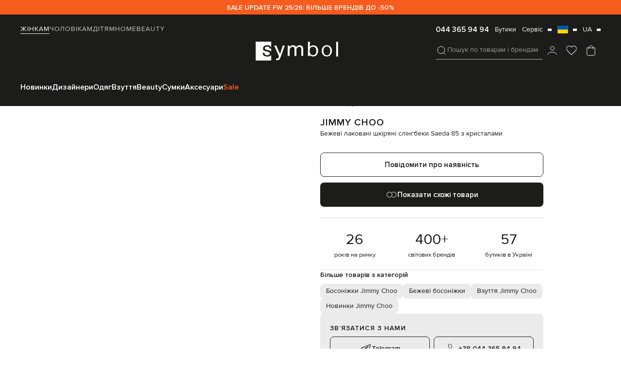

--- FILE ---
content_type: text/html; charset=UTF-8
request_url: https://symbol.ua/uk/store/bezevye-lakirovannye-kozanye-slingbeki-saeda-85-s-kristallami-jimmy-choo-saeda85bob-bezevyj
body_size: 64683
content:
<!DOCTYPE html>
<html lang="uk" guest="1">
    <head>
        <script>
    var dataLayer = [];
</script>
                    <script>
                dataLayer.push({'test_ab': 'not_login'});
            </script>
                        
        <meta charset="UTF-8" />
        <meta http-equiv="Content-Language" content="uk" />
        
                <meta name="viewport" content="initial-scale=1.0, maximum-scale=1.0, width=device-width" />
                
		       
        <meta name="apple-itunes-app" content="app-id=1577892971"/>
		        <meta name="mobile-web-app-capable" content="yes" />
        <meta name="csrf-param" content="_csrf">
<meta name="csrf-token" content="U4nmkMt4vR9R_fI0VUSMBVIxGMKiogYpZ5gQ12HjODwS6KjSpyfbSR6-wnozEt5PHGFR--3udmUl3Em9V7lgfw==">
        <title>Jimmy Choo - Бежеві лаковані шкіряні слінгбеки Saeda 85 з кристалами SAEDA85BOB купити в Symbol</title>
        
        <link rel="preload" as="image" href="/assets/gray.png" />
        <link rel="preload" as="image" href="https://media2.symbol.ua/aio-images/6b/24/6b24898adbfed0da3873a3e4acaf85a9/c0d619c7-db83-4015-a87b-39088776e723.jpg" fetchpriority="high">
        
            <script language='javascript'>
            function getKsClickID() {
                var queryString = window.location.search;
                var urlParams = new URLSearchParams(queryString);
                return urlParams.get('ks_click_id');
            }
            function getKsUtmCampaign() {
                var queryString = window.location.search;
                var urlParams = new URLSearchParams(queryString);
                return urlParams.get('utm_campaign');
            }
            (function (a, b) {
                window[a] = window[a] || [];
                window[a].push({
                    nxInit: new Date().getTime(),
                    event: 'load'
                });
                window[a].push({
                    key: 'cp1',
                    value: getKsClickID()
                });
                window[a].push({
                    key: 'cp2',
                    value: getKsUtmCampaign()
                });
                window[a].push({
                    key: 'cp3',
                    value: 'pageView'
                });
                var c = document.getElementsByTagName('script')[0],
                    d = document.createElement('script');
                d.async = true;
                d.src = 'https://s.nexinsight.com.ua/?sd=' + b + '&c=' + a;
                c.parentNode.insertBefore(d, c);
            })('nxDef', '07ea4027-31ab-7030-ae50-9ccfdd7fb76e');
    </script>        
                   
        <script async src="https://www.googleoptimize.com/optimize.js?id=OPT-M2WF959"></script>	
		     

                
        
		<link rel="apple-touch-icon" sizes="180x180" href="/favicon/apple-touch-icon.png">
		<link rel="icon" type="image/png" sizes="32x32" href="/favicon/favicon-32x32.png">
		<link rel="icon" type="image/png" sizes="16x16" href="/favicon/favicon-16x16.png">
        
		<meta name="msapplication-TileColor" content="#1c1c1b">
		<meta name="theme-color" content="#1c1c1b">
        <link rel="manifest" href="/manifest.json">

        <link rel='alternate' hreflang='uk-ua' href='https://symbol.ua/uk/store/bezevye-lakirovannye-kozanye-slingbeki-saeda-85-s-kristallami-jimmy-choo-saeda85bob-bezevyj'>
<link rel='alternate' hreflang='ru-ua' href='https://symbol.ua/store/bezevye-lakirovannye-kozanye-slingbeki-saeda-85-s-kristallami-jimmy-choo-saeda85bob-bezevyj'>

        <!-- Criteo Loader File -->
        <script type="text/javascript" src="//dynamic.criteo.com/js/ld/ld.js?a=122463" async="true"></script>
        <!-- END Criteo Loader File -->  
        <script type="text/javascript">    
                            window.userEmailCriteo = { event: "setEmail", email: ""};
                    </script>
        <!-- CAPTCHA -->
        <script>
    (function() {

        window.onloadCaptcha1 = () => {
            grecaptcha.render('recaptcha1', {
                'sitekey' : '6Lddgc0UAAAAALpEf6lqmvq389bZmdog44mNjV7-',
                'callback' : verifyCallback
            });
        };

        window.onloadCaptcha2 = () => {
            grecaptcha.render('recaptcha2', {
                'sitekey' : '6Lddgc0UAAAAALpEf6lqmvq389bZmdog44mNjV7-',
                'callback' : verifyCallback
            });
        };

        window.onloadCaptcha3 = () => {
            grecaptcha.render('recaptcha3', {
                'sitekey' : '6Lddgc0UAAAAALpEf6lqmvq389bZmdog44mNjV7-',
                'callback' : verifyCallback
            });
        };

        window.verifyCallback = (response) => {

        };
    })();
</script>

        <meta name="description" content="Jimmy Choo Бежеві лаковані шкіряні слінгбеки Saeda 85 з кристалами SAEDA85BOB купити в інтернет-магазині Symbol ★ Оригінал ✈ Доставка по Києву і всій Україні ➤ Примірка і легке повернення">
<meta name="keywords" content="Jimmy Choo Бежеві лаковані шкіряні слінгбеки Saeda 85 з кристалами SAEDA85BOB">
<meta property="og:title" content="Jimmy Choo - Бежеві лаковані шкіряні слінгбеки Saeda 85 з кристалами SAEDA85BOB купити в Symbol">
<meta property="og:description" content="Jimmy Choo Бежеві лаковані шкіряні слінгбеки Saeda 85 з кристалами SAEDA85BOB купити в інтернет-магазині Symbol ★ Оригінал ✈ Доставка по Києву і всій Україні ➤ Примірка і легке повернення">
<meta property="og:image" content="https://media2.symbol.ua/aio-images/6b/24/6b24898adbfed0da3873a3e4acaf85a9/383ece68-bc4e-4ffb-9c9f-1c43ea7fcfd4.jpg">
<meta property="og:type" content="article">
<meta property="og:site_name" content="Symbol">
<meta property="og:url" content="https://symbol.ua/uk/store/bezevye-lakirovannye-kozanye-slingbeki-saeda-85-s-kristallami-jimmy-choo-saeda85bob-bezevyj">
<meta property="og:locale" content="uk">
<link href="https://symbol.ua/uk/store/bezevye-lakirovannye-kozanye-slingbeki-saeda-85-s-kristallami-jimmy-choo-saeda85bob-bezevyj" rel="canonical">
<link href="/assets/webpack/style/43dbb79.css?v=1768567218" rel="stylesheet">
<style>   /*STORES STYLE*/
   .popup.popup_stores-popup.center .main-container {
    width: 100% !important;
    max-width: 790px;
    min-height: 438px;
}    
.stores-table-popup .cities-shops .shop-item{
    display: none;
}
.stores-table-popup .cities-tabs button {
    display: none;
}

.te-popup_stock.desk-stock-btn {
    display: none;
}

.te-popup_stock.mob-stock-btn,
.popup_size-popup {
    display: block;
}

.te-new-popshopstock {
    padding: 50px 40px 60px 40px;
    overflow-y: auto!important;
}
.te-new-popshopstock h3 {
    font-weight: 600;
    font-size: 24px;
    line-height: 140%;
    margin-bottom: 15px;
}

.te-new-popshopstock .te-new-popshopstock__top {
    margin-bottom: 12px;
}

.te-new-popshopstock__sizes-title {
    display: block;
    font-family: 'Proxima Nova';
    font-size: 14px;
    line-height: 14px;
    color: #1C1C1B;
}
.te-new-popshopstock__availability-btn {
    margin-top: 16px;
    width: 100%;
    display: flex;
    align-items: center;
    justify-content: center;
    text-align: center;
    font-family: 'Proxima Nova';
    font-weight: 600;
    font-size: 15px;
    color: #1C1C1B;
    line-height: 1.3;
    padding: 12px 16px;
    box-sizing: border-box;
    border: 1px solid #1C1C1B;
    border-radius: 8px;
}

.te-new-popshopstock__sizes-buttons {
    display: flex;
    flex-wrap: wrap;
    gap: 8px;
    margin-top: 12px;
}

.te-new-popshopstock__sizes-buttons button {
    display: flex;
    align-items: center;
    justify-content: center;
    text-align: center;
    border-radius: 4px;
    border: 1px solid #C6C6C6;
    height: 40px;
    padding: 0 30px;
    box-sizing: border-box;
    font-weight: 400;
    font-size: 14px;
    flex: 1;
    width: 100%;
    line-height: 1.4;
    color: #1C1C1B;
    text-transform: uppercase;
}

.te-new-popshopstock__sizes-buttons button.checked {
    border-color: #1C1C1B;
}

.te-new-popshopstock__product-cities-info {
    margin-top: 30px;
}

.te-new-popshopstock__cities-tabs {
    display: flex;
    flex-wrap: wrap;
    gap: 6px 12px;
}

.te-new-popshopstock__cities-tabs > * {
    display: block;
    font-weight: 600;
    font-size: 14px;
    line-height: 1.4;
    letter-spacing: 1px;
    text-transform: uppercase;
    color: #727271;
    border-bottom: 1px solid transparent;
}

.te-new-popshopstock__cities-tabs > *.active {
    border-bottom-color: #1C1C1B;
    color: #1C1C1B;
}

.te-new-popshopstock .mfp-close {
    width: 40px;
    height: 40px;
    right: 0;
    top: 0;
    font-size: 0;
    margin: 0;
    display: flex;
    align-items: center;
    justify-content: center;
}

.te-new-popshopstock__cities-shops .shop-item__name {
    font-size: 18px;
}

.te-new-popshopstock__cities-shops {
    display: flex;
    flex-direction: column;
    overflow-y: auto;
}

.te-new-popshopstock .shop-item__contacts {
    display: grid;
    grid-template-columns: repeat(2, 1fr);
    grid-gap: 0 10px;
    margin-top: 12px;
}

.te-new-popshopstock .shop-item__phones {
    display: flex;
    flex-wrap: wrap;
    gap: 5px 10px;
    justify-content: flex-end;
    flex-direction: column;
}

.te-new-popshopstock .shop-item__phones a {
    display: block;
    text-align: right;
    font-weight: 400;
    font-size: 13px;
    line-height: 1.4;
    color: #1C1C1B;
    font-variant-numeric: tabular-nums;
}

.te-new-popshopstock .shop-item__sizes {
    margin-top: 12px;
    display: block;
    font-size: 13px;
    line-height: 1.4;
    color: #1C1C1B;
    font-variation-settings: 'slnt' 0;
}

.te-new-popshopstock .shop-item__sizes *{
    text-transform: uppercase;
    font-size: inherit;
    font-weight: 600;
    line-height: inherit;
    color: inherit;
}

.te-new-popshopstock .shop-item__map-block {
    margin-top: 10px;
    display: flex;
    flex-direction: column;
}

.te-new-popshopstock .shop-item__map-block iframe {
    display: none;
    height: 150px;
    width: 100%;
    margin-top: 15px;
}

.te-new-popshopstock .shop-item__map-block.active iframe {
    display: block;
}

.te-new-popshopstock .shop-item__map-btn {
    box-sizing: border-box;
    display: grid;
    width: fit-content;
    grid-template-columns: repeat(2, max-content);
    align-items: center;
    grid-gap: 0 10px;
    color: #1C1C1B;
}

.te-new-popshopstock .shop-item__map-btn:after {
    content: '';
    background-image: url("data:image/svg+xml,%3Csvg width='8' height='4' viewBox='0 0 8 4' fill='none' xmlns='http://www.w3.org/2000/svg'%3E%3Cpath d='M8 0H0L4 4L8 0Z' fill='%231C1C1B'/%3E%3C/svg%3E%0A");
    background-size: 8px 4px;
    background-position: center;
    background-repeat: no-repeat;
    display: block;
    width: 8px;
    height: 4px;
}

.shop-item__map-btn.active:after {
    transform: scale(1,-1);
}

.te-new-popshopstock .shop-item__order-btn {
    display: flex;
    align-items: center;
    justify-content: center;
    padding: 12px 16px;
    background: #1C1C1B;
    border-radius: 8px;
    text-align: center;
    width: 100%;
    font-family: 'Proxima Nova';
    font-weight: 600;
    font-size: 15px;
    color: #FFFFFF;
    margin-top: 12px;
}
.te-new-popshopstock .shop-item__work {
    display: flex;
    flex-direction: column;
}

.te-new-popshopstock .shop-item__work * {
    display: block;
    font-size: 13px;
    line-height: 1.4;
    text-align: left;
    color: #727271;
}      

.te-new-popshopstock .shop-item__work * + * {
    margin-top: 4px;
}

.te-new-popshopstock .shop-item__work .shop-item__map-btn-block {
    box-sizing: border-box;
    display: grid;
    width: fit-content;
    grid-template-columns: repeat(2, max-content);
    align-items: center;
    grid-gap: 0 10px;
    color: #1C1C1B;            
    align-self: start;
    margin-top: auto;   
    font-weight: 400;
    font-size: 13px; 
    padding-top: 6px;                
} 

.te-new-popshopstock .shop-item__work .shop-item__map-btn-block .shop-item__map-btn{
    color: #1C1C1B;
    display: grid;
    font-weight: 400;
    font-size: 13px;     
}

.te-new-popshopstock__shop-item {
    margin-top: 16px;
    padding: 16px 0;
    display: flex;
    flex-direction: column;
    border-top: 1px solid #DDDDDC;
}

.te-new-popshopstock__shop-item.fade {
    display: none;
}

.te-new-popshopstock .shop-item__geo-name {
    display: block;
    margin-top: 8px;
    font-weight: 400;
    font-size: 14px;
    line-height: 1.4;
    color: #1C1C1B;
}

.te-new-popshopstock .product-info__top {
    display: grid;
    grid-template-columns: 120px 1fr;
    grid-gap: 0 8px;
}

.te-new-popshopstock .product-info__img {
    display: block;
    height: 140px;
    width: 100%;
}

.te-new-popshopstock .product-info__price,
.te-new-popshopstock .product-info__old-price {
    font-size: 16px;
    line-height: 1.4;
    color: #FF0000;
    display: block;
}

.te-new-popshopstock .product-info__price {
    font-weight: 600;
}

.te-new-popshopstock .product-info__old-price {
    text-decoration: line-through;
    color: #727271;
}

.te-new-popshopstock .product-info__price-block .price {
    color: #FF0000;
}

.te-new-popshopstock .product-info__price-block .regular-price {
    color: #1C1C1B;
}        

.te-new-popshopstock .product-info__price-block {
    display: flex;
    align-items: center;
    gap: 0 8px;
    justify-content: start;
}

.te-new-popshopstock .product-info__title-block {
    display: flex;
    flex-direction: column;
    margin-bottom: 8px;
}

.te-new-popshopstock .product-info__descr {
    font-weight: 400;
    font-size: 13px;
    line-height: 1.4;
    display: block;
    margin-top: 4px;
    color: #1C1C1B;
}

.te-new-popshopstock .product-info__name {
    font-weight: 600;
    font-size: 14px;
    line-height: 1.4;
    text-transform: uppercase;
    color: #1C1C1B;
}

.te-new-popshopstock__sizes-tabs {
    margin-top: 15px;
}



@media screen and (max-width: 1024px) {

    .popup.popup_stores-popup .main-container {
        min-width: 80vw;
    }
}
@media screen and (max-width: 40em) {
    .popup-open .popup.popup_stores-popup .main-container{
        height: 100% !important;
        width: 100% !important;
        /*min-height: 100vh!important;
        min-width: 100vw;*/
    }

    .te-new-popshopstock {
        padding: 40px 16px;
        
    }

    .te-new-popshopstock .shop-item__phones {
        flex-direction: column;
        gap: 7px 0;
        align-items: flex-end;
    }

    .te-new-popshopstock__sizes-buttons button {
        padding: 0 16px;
        box-sizing: border-box;
    }
}@charset "UTF-8";@-webkit-keyframes spinRecomend{to{-webkit-transform:rotate(360deg);transform:rotate(360deg)}}@keyframes spinRecomend{to{-webkit-transform:rotate(360deg);transform:rotate(360deg)}}.product-popup-wrapper{position:fixed;left:50%;top:50%;z-index:99999999;background:#fff;max-width:900px;width:100%;-webkit-transform:translate(-50%,-50%);-ms-transform:translate(-50%,-50%);transform:translate(-50%,-50%)}.product-popup-wrapper[data-product-popup=onclick-not-select]{max-width:490px;width:100%}.product-popup-wrapper__size-select-title{font-weight:600;font-size:24px;line-height:1.4;display:block;color:#1c1c1b}.product-popup-wrapper__size-list{margin-top:16px;display:-webkit-box;display:-ms-flexbox;display:flex;-ms-flex-wrap:wrap;flex-wrap:wrap;gap:8px;overflow-x:auto;overflow-y:hidden;scrollbar-width:none}.product-popup-wrapper__size-item{display:-webkit-box;display:-ms-flexbox;display:flex;-webkit-box-pack:center;-ms-flex-pack:center;justify-content:center;-webkit-box-align:center;-ms-flex-align:center;align-items:center;height:36px;min-width:60px;border:1px solid #c6c6c6;border-radius:4px;text-align:center;font-weight:400;font-size:14px;line-height:1.4;text-transform:uppercase;color:#1c1c1b;cursor:pointer}.product-popup-wrapper__submit-btn{max-width:100%;width:100%}.product-popup-wrapper__size-item.active,.product-popup-wrapper__size-item:hover{border-color:#1c1c1b}.product-popup-wrapper__title{font-family:'Proxima Nova';font-weight:600;font-size:24px;line-height:1.4;color:#1c1c1b}.product-popup-wrapper__close-btn{display:-webkit-box;display:-ms-flexbox;display:flex;-webkit-box-align:center;-ms-flex-align:center;align-items:center;-webkit-box-pack:center;-ms-flex-pack:center;justify-content:center;width:40px;height:40px;margin-top:4px;margin-right:4px;margin-left:auto;position:relative;z-index:1111}.product-popup-wrapper__close-btn:after,.product-popup-wrapper__close-btn:before{content:'';width:16px;height:1px;background:#1c1c1b;position:absolute}.product-popup-wrapper__close-btn:after{-webkit-transform:rotate(-45deg);-ms-transform:rotate(-45deg);transform:rotate(-45deg)}.product-popup-wrapper__close-btn:before{-webkit-transform:rotate(45deg);-ms-transform:rotate(45deg);transform:rotate(45deg)}.product-popup-wrapper__main-block{padding:0 24px 24px}.product-popup-wrapper__main-block table{border-collapse:collapse;table-layout:fixed;width:100%}.product-popup-wrapper__main-block table td,.product-popup-wrapper__main-block table th{padding:12px 0;text-align:center;font-weight:400;font-size:16px;color:#1c1c1b}.product-popup-wrapper__main-block tbody td{border-top:1px solid #ebebeb}.product-popup-wrapper__main-block tbody tr:last-child td{border-bottom:1px solid #ebebeb}.product-popup-wrapper__select-block{margin-top:16px;margin-bottom:12px;position:relative}.product-popup-wrapper__current-select-title{font-weight:400;font-size:14px;line-height:1.4;display:block;color:#727271}.product-popup-wrapper__current-select-btn{cursor:pointer;display:grid;grid-template-columns:repeat(2,-webkit-max-content);grid-template-columns:repeat(2,max-content);-webkit-box-align:center;-ms-flex-align:center;align-items:center;grid-gap:0 2px}.product-popup-wrapper__current-select-btn:after{content:'';width:24px;height:24px;background-size:24px;background-position:1px center;background-image:url("data:image/svg+xml,%3Csvg width='23' height='18' viewBox='0 0 23 18' fill='none' xmlns='http://www.w3.org/2000/svg'%3E%3Cpath d='M17.25 7.125L11.5 11.625L5.75 7.125' stroke='%23727271' stroke-linecap='round' stroke-linejoin='round'/%3E%3C/svg%3E%0A")}.product-popup-wrapper__current-select-list{display:-webkit-box;display:-ms-flexbox;display:flex;-webkit-box-orient:vertical;-webkit-box-direction:normal;-ms-flex-direction:column;flex-direction:column;position:absolute;top:100%;width:100%;left:0;z-index:11}.product-popup-wrapper__to-cart-btn{display:none;max-width:100%;width:100%}@media (max-width:640.99px){.product-popup-wrapper{height:100%;left:-100%;top:0;-webkit-transform:unset;-ms-transform:unset;transform:unset;-webkit-transition:left .5s;-o-transition:left .5s;transition:left .5s}.product-popup-wrapper.open{left:0}.product-popup-wrapper__main-block{padding:0 12px 12px}.product-popup-wrapper__main-block table td,.product-popup-wrapper__main-block table th{font-size:12px;padding:12px;width:100%}.product-popup-wrapper__main-block table td:first-child,.product-popup-wrapper__main-block table th:first-child{padding-left:0}.product-popup-wrapper__main-block table td:last-child,.product-popup-wrapper__main-block table th:last-child{padding-right:0}.product-popup-wrapper__to-cart-btn{margin-top:16px}.product-popup-wrapper__main-block tbody tr{position:relative;cursor:pointer}.product-popup-wrapper__main-block tbody tr.checked:after,.product-popup-wrapper__main-block tbody tr:hover:after{content:'';position:absolute;width:calc(100% + 4px);height:calc(100% - 4px);top:2px;left:-2px;border:1px solid #1c1c1b;z-index:1;border-radius:4px}.product-popup-wrapper[data-product-popup=onclick-not-select]{max-width:100%;width:100%}}@media (max-width:480.99px){.product-popup-wrapper__main-block table td,.product-popup-wrapper__main-block table th{font-size:10px}}@media (max-width:380.99px){.product-popup-wrapper__main-block table td,.product-popup-wrapper__main-block table th{font-size:9px;padding:10px}.product-popup-wrapper__main-block table td:first-child,.product-popup-wrapper__main-block table th:first-child{padding-left:0}.product-popup-wrapper__main-block table td:last-child,.product-popup-wrapper__main-block table th:last-child{padding-right:0}}.close-aviability-popup-wrapper,.close-product-popup-wrapper,.close-similiar-wrapper{position:fixed;z-index:1111;background:rgba(28,28,27,.8);width:100%;height:100%;left:0;top:0;cursor:pointer}.similiar-wrapper{position:fixed;left:50%;top:50%;-webkit-transform:translate(-50%,-50%);-ms-transform:translate(-50%,-50%);transform:translate(-50%,-50%);z-index:11111;background:#fff;height:-webkit-fit-content;height:-moz-fit-content;height:fit-content;width:100%;max-width:940px;overflow:hidden;max-height:80vh}.similiar-wrapper__close-btn{display:-webkit-box;display:-ms-flexbox;display:flex;-webkit-box-align:center;-ms-flex-align:center;align-items:center;-webkit-box-pack:center;-ms-flex-pack:center;justify-content:center;width:40px;height:40px;position:absolute;right:4px;top:4px}.similiar-wrapper__close-btn:after,.similiar-wrapper__close-btn:before{content:'';width:16px;height:1px;background:#1c1c1b;position:absolute}.similiar-wrapper__close-btn:after{-webkit-transform:rotate(-45deg);-ms-transform:rotate(-45deg);transform:rotate(-45deg)}.similiar-wrapper__close-btn:before{-webkit-transform:rotate(45deg);-ms-transform:rotate(45deg);transform:rotate(45deg)}.similiar-wrapper__main-block{padding:24px}.similiar-wrapper__title{font-weight:600;font-size:24px;line-height:1.4;color:#1c1c1b}.similiar-wrapper .slider-block .next-btn,.similiar-wrapper .slider-block .prev-btn{top:calc(50% - 35px)}.similiar-wrapper__list{margin-top:16px}.similiar-wrapper__list.owl-carousel:not(.owl-loaded){height:335px;overflow:hidden;display:-webkit-box!important;display:-ms-flexbox!important;display:flex!important}.similiar-wrapper__item{display:block}.similiar-wrapper__item-about,.similiar-wrapper__item-link{display:-webkit-box;display:-ms-flexbox;display:flex;-webkit-box-orient:vertical;-webkit-box-direction:normal;-ms-flex-direction:column;flex-direction:column;gap:8px 0}.similiar-wrapper__item-about{-webkit-box-align:center;-ms-flex-align:center;align-items:center}.similiar-wrapper__item-thumb{position:relative;padding:12px;background:#e7e7e7}.similiar-wrapper__item-new-title,.similiar-wrapper__item-wishlist-btn{position:absolute;z-index:1}.similiar-wrapper__item-new-title{left:16px;top:16px}.similiar-wrapper__item-wishlist-btn{right:6px;top:6px}.similiar-wrapper__item-img{display:block;-o-object-fit:contain;object-fit:contain;-o-object-position:center;object-position:center;height:335px}.similiar-wrapper__item-name{font-weight:600;font-size:14px;line-height:1.4;letter-spacing:1px;text-transform:uppercase;color:#1c1c1b;overflow:hidden;-o-text-overflow:ellipsis;text-overflow:ellipsis;display:-webkit-box;-webkit-line-clamp:1;-webkit-box-orient:vertical;height:calc(1.4em*1)}.similiar-wrapper__item-name,.similiar-wrapper__item-price{text-align:center;display:block}@media (max-width:640.99px){.similiar-wrapper__item{padding:8px}.similiar-wrapper__item-img{height:160px}.similiar-wrapper__item-name{font-size:12px}.similiar-wrapper__item-price,.similiar-wrapper__item-price-block{margin-top:4px}}.product-about{margin-top:16px}.product-about__swiper{aspect-ratio:.6907;width:560px;max-width:100%}.product-about__columns{display:grid;grid-template-columns:auto 1fr;grid-gap:0 40px;margin-top:20px}.product-about__thumb{display:block;height:100%;font-size:0}.product-about__thumb-video{display:block;width:100%}.product-about__thumb-img{display:block;width:100%;height:auto;-o-object-fit:cover;object-fit:cover}.product-about__thumb-video{height:100%;-o-object-fit:cover;object-fit:cover;-o-object-position:center;object-position:center;font-size:0;border:unset;outline:unset}.product-about__slider-block{position:relative}.product-about__thumbnails{position:relative;width:100%}.product-about__swiper-button-down.disabled,.product-about__swiper-button-up.disabled{display:none}.product-about__swiper-button-down,.product-about__swiper-button-up{position:absolute;left:50%;-webkit-transform:translateX(-50%);-ms-transform:translateX(-50%);transform:translateX(-50%);height:35px;width:50px;background:0 0;opacity:.6;border-radius:6px;display:-webkit-box;display:-ms-flexbox;display:flex;-webkit-box-align:center;-ms-flex-align:center;align-items:center;-webkit-box-pack:center;-ms-flex-pack:center;justify-content:center;z-index:111}.product-about:hover .swiper-button-down,.product-about:hover .swiper-button-up,.product-about__swiper-button-down:hover,.product-about__swiper-button-up:hover{opacity:1}.product-about__swiper-button-down:after,.product-about__swiper-button-up:after{content:'';width:24px;height:24px;background-position:center;background-repeat:no-repeat;background-size:24px;background-image:url("data:image/svg+xml,%3Csvg width='24' height='24' viewBox='0 0 24 24' fill='none' xmlns='http://www.w3.org/2000/svg'%3E%3Cpath d='M6 8.99996L12 14.9999L18 8.99996' stroke='%2336363D' stroke-width='1.5'/%3E%3C/svg%3E%0A")}.product-about__swiper-button-up:after{-webkit-transform:scale(1,-1);-ms-transform:scale(1,-1);transform:scale(1,-1)}.product-about__similiar-big-btn,.product-about__similiar-btn{display:-webkit-box;display:-ms-flexbox;display:flex;-webkit-box-align:center;-ms-flex-align:center;align-items:center;gap:0 4px;padding:0 8px;line-height:1.4;font-weight:600}.product-about__similiar-btn{position:absolute;right:14px;bottom:16px;height:32px;color:#1c1c1b;opacity:1;background:rgba(255,255,255,.78);border-radius:6px;z-index:111;font-size:14px}.product-about__similiar-big-btn{width:100%;max-width:100%;margin-top:12px;font-size:15px}.product-about__pagination-wrapper{display:-webkit-box;display:-ms-flexbox;display:flex;-webkit-box-orient:vertical;-webkit-box-direction:normal;-ms-flex-direction:column;flex-direction:column;gap:12px 0;position:absolute;top:50%;left:-12px;-webkit-transform:translateY(-50%);-ms-transform:translateY(-50%);transform:translateY(-50%)}.product-about__swiper-button-next,.product-about__swiper-button-prev{-webkit-clip-path:path("M0 8V0L6 4.13793L0 8Z");clip-path:path("M0 8V0L6 4.13793L0 8Z");width:6px!important;height:8px!important;background:#1c1c1b;position:unset!important;display:block;margin:0!important;right:auto!important;left:auto!important;top:auto!important;-webkit-transform:unset!important;-ms-transform:unset!important;transform:unset!important}.product-about__swiper-button-prev{-webkit-transform:scale(-1,1)!important;-ms-transform:scale(-1,1)!important;transform:scale(-1,1)!important}.fancybox-container.fancybox-product .fancybox-button div,.fancybox-container.fancybox-product .fancybox-button--close svg,.fancybox-container.fancybox-product .fancybox-button--zoom svg,.product-about__swiper-button-next.swiper-button-disabled,.product-about__swiper-button-prev.swiper-button-disabled{display:none}.product-about__swiper-button-next:after,.product-about__swiper-button-prev:after{content:unset}.product-about__swiper-pagination{display:-webkit-box;display:-ms-flexbox;display:flex;position:unset!important;margin:0;-webkit-box-orient:horizontal;-webkit-box-direction:normal;-ms-flex-direction:row;flex-direction:row;gap:0 12px}.product-about__swiper-pagination .swiper-pagination-bullet{background-color:transparent;margin:0!important;-webkit-transform:unset!important;-ms-transform:unset!important;transform:unset!important;opacity:1!important;width:8px}.product-about__swiper-pagination .swiper-pagination-bullet:not(.has-video){border-radius:50%;border:1px solid #c6c6c6}.product-about__swiper-pagination .swiper-pagination-bullet.has-video{border-radius:0;height:8px;background-image:url("data:image/svg+xml,%3Csvg width='6' height='8' viewBox='0 0 6 8' fill='none' xmlns='http://www.w3.org/2000/svg'%3E%3Cpath d='M0 8V0L6 4.13793L0 8Z' fill='%231C1C1B'/%3E%3C/svg%3E%0A");background-size:6px 8px;background-position:center;background-repeat:no-repeat}.product-about__swiper-pagination.swiper-pagination-vertical.swiper-pagination-bullets,.product-about__swiper-pagination.swiper-vertical>.swiper-pagination-bullets{-webkit-transform:unset;-ms-transform:unset;transform:unset}.product-about__swiper-pagination .swiper-pagination-bullet-active.has-video,.product-about__swiper-pagination .swiper-pagination-bullet.has-video:hover{border-radius:0!important}.product-about__swiper-pagination .swiper-pagination-bullet-active:not(.has-video),.product-about__swiper-pagination .swiper-pagination-bullet:not(.has-video):hover{background:#1c1c1b;border:1px solid #c6c6c6}.product-about__swiper-pagination .swiper-pagination-bullet:not(.has-video){height:8px}.product-about__similiar-btn:hover{opacity:1}.product-about__similiar-big-btn:before,.product-about__similiar-btn:before{content:'';width:24px;height:24px;background-size:24px;background-repeat:no-repeat;background-position:center;background-image:url("data:image/svg+xml,%3Csvg width='24' height='24' viewBox='0 0 24 24' fill='none' xmlns='http://www.w3.org/2000/svg'%3E%3Cpath fill-rule='evenodd' clip-rule='evenodd' d='M12.5419 15.4434C12.3766 15.6691 12.1954 15.8824 12 16.0818C13.0588 17.1623 14.5344 17.8327 16.1667 17.8327C19.3883 17.8327 22 15.221 22 11.9993C22 8.77769 19.3883 6.16602 16.1667 6.16602C14.5344 6.16602 13.0588 6.8364 12 7.91686C12.1954 8.11626 12.3766 8.32962 12.5419 8.5553C13.4529 7.59687 14.74 6.99935 16.1667 6.99935C18.9281 6.99935 21.1667 9.23793 21.1667 11.9993C21.1667 14.7608 18.9281 16.9993 16.1667 16.9993C14.74 16.9993 13.4529 16.4018 12.5419 15.4434Z' fill='%231C1C1B'/%3E%3Ccircle cx='7.83333' cy='11.9997' r='5.33333' stroke='%231C1C1B'/%3E%3C/svg%3E%0A")}.product-about__similiar-big-btn:before{background-image:url('data:image/svg+xml,<svg width="24" height="24" viewBox="0 0 24 24" fill="none" xmlns="http://www.w3.org/2000/svg"><path d="M16.166 6.16602C19.3876 6.16602 21.9998 8.77751 22 11.999L21.9922 12.2998C21.8358 15.3818 19.2869 17.833 16.166 17.833L15.8662 17.8252C14.3531 17.7484 12.9935 17.0937 12 16.0791C12.1954 15.8795 12.3766 15.6663 12.542 15.4404C13.453 16.3995 14.739 16.9988 16.166 16.999C18.9274 16.999 21.166 14.7604 21.166 11.999C21.1658 9.23775 18.9273 6.99902 16.166 6.99902C14.7393 6.99921 13.4529 7.59787 12.542 8.55664C12.3766 8.33083 12.1954 8.11746 12 7.91797C13.0587 6.83732 14.5338 6.16619 16.166 6.16602Z" fill="white"/><circle cx="7.83333" cy="11.9996" r="5.33333" stroke="white"/></svg>')}.product-about__swiper-button-up{top:14px}.product-about__swiper-button-down{bottom:14px}.product-about__stickers{display:-webkit-box;display:-ms-flexbox;display:flex;-webkit-box-pack:justify;-ms-flex-pack:justify;justify-content:space-between;-webkit-box-align:center;-ms-flex-align:center;align-items:center;position:absolute;left:0;width:100%;z-index:111;padding-left:14px;padding-right:6px;top:6px}.product-about__zoom-btn{display:none;width:40px;height:40px}.product-about__swiper-slide.swiper-slide-active{height:calc(100% - 120px)}.product-about__swiper-slide:not(:first-child){border-top:5px solid #fff}.fancybox-container:not(.fancybox-product){opacity:0}.fancybox-container.fancybox-product{background:#fff;opacity:1}.fancybox-container.fancybox-product .fancybox-button{width:40px;height:40px;display:-webkit-box;display:-ms-flexbox;display:flex;-webkit-box-align:center;-ms-flex-align:center;align-items:center;-webkit-box-pack:center;-ms-flex-pack:center;justify-content:center;padding:0!important;background:#fff;position:unset;cursor:pointer}.fancybox-container.fancybox-product .fancybox-navigation{position:absolute;top:50%;left:0;-webkit-transform:translateY(-50%);-ms-transform:translateY(-50%);transform:translateY(-50%);width:100%;display:-webkit-box;display:-ms-flexbox;display:flex;-webkit-box-pack:justify;-ms-flex-pack:justify;justify-content:space-between;padding:0 20px;z-index:111111}.fancybox-container.fancybox-product .fancybox-toolbar{display:-webkit-box;display:-ms-flexbox;display:flex;-webkit-box-orient:horizontal;-webkit-box-direction:normal;-ms-flex-direction:row;flex-direction:row;right:12px}.fancybox-container.fancybox-product .fancybox-button--zoom:after{content:'';width:24px;height:24px;background-size:24px;background-repeat:no-repeat;background-position:center;background-image:url("data:image/svg+xml,%3Csvg width='24' height='24' viewBox='0 0 24 24' fill='none' xmlns='http://www.w3.org/2000/svg'%3E%3Cpath d='M11 19C15.4183 19 19 15.4183 19 11C19 6.58172 15.4183 3 11 3C6.58172 3 3 6.58172 3 11C3 15.4183 6.58172 19 11 19Z' stroke='%231C1C1B' stroke-linecap='round' stroke-linejoin='round'/%3E%3Cpath d='M21 21L16.65 16.65' stroke='%231C1C1B' stroke-linecap='square' stroke-linejoin='round'/%3E%3Cpath d='M11 8V14' stroke='%231C1C1B' stroke-linecap='square' stroke-linejoin='round'/%3E%3Cpath d='M8 11H14' stroke='%231C1C1B' stroke-linecap='square' stroke-linejoin='round'/%3E%3C/svg%3E%0A")}.fancybox-container.fancybox-product .fancybox-button--play svg{width:24px;height:24px}.fancybox-container.fancybox-product .fancybox-button--play path{fill:transparent;stroke:#1c1c1b;stroke-width:1px}.fancybox-container.fancybox-product .fancybox-button--close,.fancybox-container.fancybox-product .fancybox-infobar{display:-webkit-box;display:-ms-flexbox;display:flex;-webkit-box-align:center;-ms-flex-align:center;align-items:center}.fancybox-container.fancybox-product .fancybox-button--close{-webkit-box-pack:center;-ms-flex-pack:center;justify-content:center;position:relative}.fancybox-container.fancybox-product .fancybox-button--close:after,.fancybox-container.fancybox-product .fancybox-button--close:before{content:'';width:16px;height:1px;background:#1c1c1b;position:absolute}.fancybox-container.fancybox-product .fancybox-button--close:after{-webkit-transform:rotate(-45deg);-ms-transform:rotate(-45deg);transform:rotate(-45deg)}.fancybox-container.fancybox-product .fancybox-button--close:before{-webkit-transform:rotate(45deg);-ms-transform:rotate(45deg);transform:rotate(45deg)}.fancybox-container.fancybox-product .fancybox-infobar{padding:0;left:12px;width:40px;height:40px;gap:0;min-width:auto;color:#1c1c1b;font-size:16px;line-height:auto}.fancybox-container.fancybox-product .fancybox-infobar *{font-size:16px;line-height:1.4;color:#1c1c1b!important}.fancybox-container.fancybox-product .fancybox-button--arrow_left,.fancybox-container.fancybox-product .fancybox-button--arrow_right{width:32px;height:50px;background:#fff;border-radius:6px}.fancybox-container.fancybox-product .fancybox-button--arrow_left:after,.fancybox-container.fancybox-product .fancybox-button--arrow_right:after{content:'';width:24px;height:24px;background-size:24px;background-position:center;display:block}.fancybox-container.fancybox-product .fancybox-button--arrow_left:after{background-image:url("data:image/svg+xml,%3Csvg width='24' height='24' viewBox='0 0 24 24' fill='none' xmlns='http://www.w3.org/2000/svg'%3E%3Cpath d='M15 18L9 12L15 6' stroke='%231C1C1B' stroke-width='1.5'/%3E%3C/svg%3E%0A")}.fancybox-container.fancybox-product .fancybox-button--arrow_right:after{background-image:url("data:image/svg+xml,%3Csvg width='24' height='24' viewBox='0 0 24 24' fill='none' xmlns='http://www.w3.org/2000/svg'%3E%3Cpath d='M9.00002 18L15 12L9.00002 6' stroke='%231C1C1B' stroke-width='1.5'/%3E%3C/svg%3E%0A")}.product-about__pagination-wrapper{display:none}@media (max-width:1249.99px){.product-about__pagination-wrapper{display:-webkit-box;display:-ms-flexbox;display:flex;position:unset;-webkit-transform:unset;-ms-transform:unset;transform:unset;-webkit-box-orient:unset;-webkit-box-direction:unset;-ms-flex-direction:unset;flex-direction:unset;-webkit-box-ordinal-group:2;-ms-flex-order:1;order:1;gap:0 12px;width:-webkit-fit-content;width:-moz-fit-content;width:fit-content;margin-left:auto;margin-right:auto}.product-about__slider-block{display:-webkit-box;display:-ms-flexbox;display:flex;-webkit-box-orient:vertical;-webkit-box-direction:normal;-ms-flex-direction:column;flex-direction:column;gap:12px 0}}@media (max-width:1080.99px){.product-about__swiper{max-width:380px;width:100%}}@media (max-width:980.99px){.product-about__columns{grid-gap:0 24px}}@media (max-width:860.99px){.product-about__columns{display:block}.product-about__swiper{aspect-ratio:.8082;max-width:100%;max-height:100vh}.product-about__swiper-button-down,.product-about__swiper-button-up{-webkit-transform:translateY(-50%) rotate(270deg);-ms-transform:translateY(-50%) rotate(270deg);transform:translateY(-50%) rotate(270deg)}.product-about__swiper-button-up{top:50%;left:0}.product-about__swiper-button-down{right:0;left:auto;top:50%;bottom:auto}}@media (max-width:640.99px){.fancybox-bg,.fancybox-is-open .fancybox-bg{display:none}.fancybox-container.fancybox-product .fancybox-slide--image{padding-bottom:120px;padding-top:55px}.fancybox-about-product{position:fixed;bottom:0;width:100%;z-index:99994;background:#fff;display:-webkit-box;display:-ms-flexbox;display:flex;-webkit-box-pack:justify;-ms-flex-pack:justify;justify-content:space-between;padding:12px;-webkit-box-shadow:0 -10px 30px rgba(0,0,0,.05);box-shadow:0 -10px 30px rgba(0,0,0,.05)}body.about-product-open #bwc-widget-action{-webkit-transition:bottom .3s ease;-o-transition:bottom .3s ease;transition:bottom .3s ease;bottom:90px!important}body.about-product-open #bwc-chat{bottom:150px!important}body.about-product-open #bwc-chat-omnichannel{bottom:156px!important}.fancybox-about-product__price-block{-webkit-box-orient:vertical;-webkit-box-direction:normal;-ms-flex-direction:column;flex-direction:column;-webkit-box-align:start;-ms-flex-align:start;align-items:flex-start;-webkit-box-pack:center;-ms-flex-pack:center;justify-content:center;gap:2px 0}.fancybox-about-product__to-cart-btn{padding:0 55px;margin:0 0 0 auto}.fancybox-about-product__item-price,.fancybox-about-product__new-price,.fancybox-about-product__old-price{font-size:18px}.product-about__zoom-btn{display:block;position:absolute;right:0;bottom:5px;z-index:111}.product-about__mob-wrapp-sku,.product-about__new-item{display:-webkit-box;display:-ms-flexbox;display:flex}.product-about__mob-wrapp-sku{margin-top:24px;-webkit-box-align:center;-ms-flex-align:center;align-items:center;-webkit-box-pack:justify;-ms-flex-pack:justify;justify-content:space-between}.product-about__sku{-webkit-box-ordinal-group:2;-ms-flex-order:1;order:1}.product-about__similiar-btn{position:unset;-webkit-box-ordinal-group:3;-ms-flex-order:2;order:2;background:#ebebeb}.product-about__swiper-slide.swiper-slide-active{height:auto}.product-about__swiper-slide{border-top:unset}.product-about__swiper-slide:not(:first-child){border-top:unset}.product-about__thumb-img,.product-about__thumb-video{height:auto}.product-about__swiper{overflow:hidden}.product-about__swiper-wrapper{display:-webkit-box;display:-ms-flexbox;display:flex}#product-gallery-slider:not(.swiper-initialized) .product-about__swiper-wrapper{-webkit-box-orient:vertical;-webkit-box-direction:normal;-ms-flex-direction:column;flex-direction:column}}.product-about__right-column{max-width:400px;width:100%}.product-about__top-title-block{padding-bottom:16px}.product-about__top-title-block.not-available{padding-bottom:22px;border-bottom:1px solid #dddddc}.product-about__latest-availability{background:rgba(255,0,0,.06);min-height:22px;padding:0 4px;display:-webkit-box;display:-ms-flexbox;display:flex;-webkit-box-align:center;-ms-flex-align:center;align-items:center;-webkit-box-pack:center;-ms-flex-pack:center;justify-content:center;font-size:12px;line-height:1.4;text-align:center;color:red;width:-webkit-fit-content;width:-moz-fit-content;width:fit-content;cursor:default}.product-about__sku{min-height:20px;font-weight:400;font-size:14px;line-height:1.4;color:#727271}.product-about__sku-num{font-size:inherit;line-height:inherit;color:inherit;font-weight:inherit}.product-about__title-info{display:-webkit-box;display:-ms-flexbox;display:flex;-webkit-box-orient:vertical;-webkit-box-direction:normal;-ms-flex-direction:column;flex-direction:column;gap:4px 0;margin-top:16px}.product-about__not-available-btn{width:100%;max-width:100%}.product-about__name{font-weight:600;font-size:20px;line-height:1.4;letter-spacing:1px;text-transform:uppercase;color:#1c1c1b}.product-about__name-link{display:block;color:inherit;font-weight:inherit;line-height:inherit;font-size:inherit}.product-about__info-title{min-height:20px;font-style:normal;font-size:14px;line-height:1.4;color:#1c1c1b}.product-about__price-block{-webkit-box-pack:start;-ms-flex-pack:start;justify-content:flex-start}.product-about__new-price,.product-about__old-price{font-size:22px}.product-about__color-group,.product-about__options-block,.product-about__size-group{display:-webkit-box;display:-ms-flexbox;display:flex;-webkit-box-orient:vertical;-webkit-box-direction:normal;-ms-flex-direction:column;flex-direction:column}.product-about__options-block{margin-top:22px;gap:22px 0}.product-about__color-group,.product-about__size-group{gap:8px 0}.product-about__size-list{display:grid;grid-template-columns:repeat(auto-fill,minmax(var(--max-cell, 120px),1fr));gap:8px;padding:0;margin:0;list-style:none}.product-about__size-list::-webkit-scrollbar{display:none}.product-about__size-item{display:-webkit-box;display:-ms-flexbox;display:flex;-webkit-box-pack:center;-ms-flex-pack:center;justify-content:center;-webkit-box-align:center;-ms-flex-align:center;align-items:center;height:36px;min-width:60px;border:1px solid #c6c6c6;border-radius:4px;text-align:center;text-transform:uppercase;cursor:pointer;padding:0 5px}.product-about__size-item.active,.product-about__size-item:hover,.te-new-popshopstock__sizes-buttons button.checked{border-color:#1c1c1b}.product-about__option-group-title,.product-about__size-item{font-weight:400;font-size:14px;line-height:1.4;color:#1c1c1b}.product-about__sizes-table-btn,.product-about__sizes-titles{-webkit-box-align:center;-ms-flex-align:center;align-items:center}.product-about__sizes-titles{display:-webkit-box;display:-ms-flexbox;display:flex;-webkit-box-pack:justify;-ms-flex-pack:justify;justify-content:space-between}.product-about__sizes-table-btn{display:grid;grid-template-columns:repeat(2,-webkit-max-content);grid-template-columns:repeat(2,max-content);grid-gap:0 4px;font-size:14px;line-height:1.4;text-decoration:underline;color:#1c1c1b}.product-about__sizes-table-btn:hover{text-decoration:unset;color:#383837}.product-about__boutique-availability:before,.product-about__sizes-table-btn:before{width:24px;height:24px;content:'';background-size:24px;background-repeat:no-repeat;background-position:center;background-image:url("data:image/svg+xml,%3Csvg width='24' height='24' viewBox='0 0 24 24' fill='none' xmlns='http://www.w3.org/2000/svg'%3E%3Cpath fill-rule='evenodd' clip-rule='evenodd' d='M9.85207 9.5C9.85207 8.11929 10.9714 7 12.3521 7C13.7328 7 14.8521 8.11929 14.8521 9.5C14.8521 10.8807 13.7328 12 12.3521 12H11.8521V12.5V14H12.8521V12.9646C14.5482 12.7219 15.8521 11.2632 15.8521 9.5C15.8521 7.567 14.2851 6 12.3521 6C10.4191 6 8.85207 7.567 8.85207 9.5H9.85207ZM4.70322 18.8552C5.78164 17.7871 7.80907 16.4864 10.3396 16.1081C12.8477 15.7331 15.883 16.2583 19.0311 18.884L19.6716 18.116C16.3054 15.3084 12.9836 14.7017 10.1917 15.1191C7.42222 15.5331 5.2068 16.949 3.99951 18.1448L4.70322 18.8552Z' fill='%231C1C1B'/%3E%3C/svg%3E%0A")}.product-about__color-list{display:-webkit-box;display:-ms-flexbox;display:flex;-ms-flex-wrap:nowrap;flex-wrap:nowrap;gap:0 10px;overflow-x:auto}.product-about__color-item{display:block;border:1px solid transparent;cursor:pointer}.product-about__color-item.active,.product-about__color-item:hover{border:1px solid #1c1c1b}.product-about__color-item-img{min-width:60px;height:74px;-o-object-fit:cover;object-fit:cover;display:block;-o-object-position:center;object-position:center}.product-about__buttons-group{padding-bottom:22px;border-bottom:1px solid #dddddc}.product-about__buttons-block{display:grid;grid-template-columns:repeat(2,1fr);grid-gap:0 8px}.product-about__buttons-block>*{width:100%;max-width:100%;border:1px solid #1c1c1b;margin:0}.product-about__boutique-availability{margin-top:12px;display:grid;grid-template-columns:repeat(2,-webkit-max-content);grid-template-columns:repeat(2,max-content);-webkit-box-align:center;-ms-flex-align:center;align-items:center;grid-gap:0 4px;font-size:14px;line-height:1.4;text-decoration:underline;color:#1c1c1b}.product-about__boutique-availability:hover,.te-new-popshopstock .shop-item__phones a:hover{text-decoration:unset;color:#383837}.product-about__boutique-availability:before{background-image:url("data:image/svg+xml,%3Csvg width='24' height='24' viewBox='0 0 24 24' fill='none' xmlns='http://www.w3.org/2000/svg'%3E%3Ccircle cx='12' cy='10' r='5.5' stroke='%231C1C1B'/%3E%3Cpath d='M12 15.5V19.5' stroke='%231C1C1B'/%3E%3C/svg%3E%0A")}.product-about__delivery-about{padding-bottom:22px;border-bottom:1px solid #dddddc}.product-about__delivery-about-item-name{font-weight:400;font-size:14px;line-height:1.8;color:#1c1c1b;display:grid;grid-template-columns:-webkit-max-content auto;grid-template-columns:max-content auto;grid-gap:0 8px}.product-about__delivery-about-item-name:before{background-repeat:no-repeat}.product-about__delivery-about-item[data-type=at_branch] .delivery-about-item-name:before{background-image:url("data:image/svg+xml,%3Csvg width='24' height='24' viewBox='0 0 24 24' fill='none' xmlns='http://www.w3.org/2000/svg'%3E%3Cpath fill-rule='evenodd' clip-rule='evenodd' d='M17.1541 8.73708C17.2025 8.72165 17.2662 8.7525 17.3299 8.83732L20.2074 11.6801C20.3755 11.8497 20.3755 12.1067 20.2074 12.2327C20.2074 12.2327 20.2074 12.2327 17.3299 15.1191C17.2662 15.204 17.2025 15.2245 17.1541 15.1988C17.1058 15.1731 17.0752 15.0986 17.0752 14.9906V8.92214C17.0752 8.81676 17.1058 8.7525 17.1541 8.73708Z' stroke='%231C1C1B' stroke-width='0.8'/%3E%3Cpath fill-rule='evenodd' clip-rule='evenodd' d='M12.2319 4H12.4356L12.6317 4.08225C12.6317 4.08225 12.6317 4.08225 15.5933 7.05352C15.7206 7.22316 15.6774 7.35167 15.466 7.35167C15.466 7.35167 15.466 7.35167 14.2386 7.35167C14.0272 7.35167 13.8591 7.52131 13.8591 7.73465C13.8591 7.73465 13.8591 7.73465 13.8591 9.93997C13.8591 10.1533 13.6885 10.3229 13.4339 10.3229C13.4339 10.3229 13.4339 10.3229 11.2769 10.3229C11.0656 10.3229 10.895 10.1533 10.895 9.93997C10.895 9.93997 10.895 9.93997 10.895 7.73465C10.895 7.52131 10.7269 7.35167 10.513 7.35167H9.20151C8.99015 7.35167 8.94685 7.22316 9.07418 7.05352C9.07418 7.05352 9.07418 7.05352 12.0384 4.08225L12.2319 4Z' stroke='%231C1C1B' stroke-width='0.8'/%3E%3Cpath fill-rule='evenodd' clip-rule='evenodd' d='M7.59179 8.6729C7.64527 8.69861 7.67837 8.77314 7.67837 8.8811V15.0755C7.67837 15.1835 7.64527 15.2477 7.59179 15.2683C7.54086 15.2889 7.46701 15.2683 7.38043 15.204C7.38043 15.204 7.38043 15.204 4.45955 12.2328C4.29148 12.1068 4.29148 11.8498 4.45955 11.6802C4.45955 11.6802 4.45955 11.6802 7.38043 8.75258C7.46701 8.66776 7.54086 8.6472 7.59179 8.6729Z' stroke='%231C1C1B' stroke-width='0.8'/%3E%3Cpath fill-rule='evenodd' clip-rule='evenodd' d='M11.2765 13.5485C11.2765 13.5485 11.2765 13.5485 13.4334 13.5485C13.6881 13.5485 13.8587 13.7182 13.8587 13.9315C13.8587 13.9315 13.8587 13.9315 13.8587 16.2654C13.8587 16.5198 14.0267 16.6895 14.2381 16.6895H15.3815C15.5929 16.6895 15.6769 16.8154 15.5088 16.9439C15.5088 16.9439 15.5088 16.9439 12.6312 19.8715C12.5447 19.9563 12.4402 20 12.3333 20C12.2289 20 12.1219 19.9563 12.0379 19.8715C12.0379 19.8715 12.0379 19.8715 9.16031 16.9439C8.98969 16.8154 9.07373 16.6895 9.28509 16.6895C9.28509 16.6895 9.28509 16.6895 10.5125 16.6895C10.7264 16.6895 10.8945 16.5198 10.8945 16.2654C10.8945 16.2654 10.8945 16.2654 10.8945 13.9315C10.8945 13.7182 11.0651 13.5485 11.2765 13.5485Z' stroke='%231C1C1B' stroke-width='0.8'/%3E%3C/svg%3E%0A")}.product-about__delivery-about-item[data-type=self_pickup] .delivery-about-item-name:before{background-image:url("data:image/svg+xml,%3Csvg width='24' height='24' viewBox='0 0 24 24' fill='none' xmlns='http://www.w3.org/2000/svg'%3E%3Cpath d='M4.5 8.25L7.8075 4.9425C7.94704 4.80212 8.11299 4.69075 8.29577 4.61481C8.47856 4.53886 8.67457 4.49984 8.8725 4.5H15.1275C15.3254 4.49984 15.5214 4.53886 15.7042 4.61481C15.887 4.69075 16.053 4.80212 16.1925 4.9425L19.5 8.25' stroke='%231C1C1B' stroke-width='0.8' stroke-linecap='round' stroke-linejoin='round'/%3E%3Cpath d='M6 12V18C6 18.3978 6.15804 18.7794 6.43934 19.0607C6.72064 19.342 7.10218 19.5 7.5 19.5H16.5C16.8978 19.5 17.2794 19.342 17.5607 19.0607C17.842 18.7794 18 18.3978 18 18V12' stroke='%231C1C1B' stroke-width='0.8' stroke-linecap='round' stroke-linejoin='round'/%3E%3Cpath d='M14.25 19.5V16.5C14.25 16.1022 14.092 15.7206 13.8107 15.4393C13.5294 15.158 13.1478 15 12.75 15H11.25C10.8522 15 10.4706 15.158 10.1893 15.4393C9.90804 15.7206 9.75 16.1022 9.75 16.5V19.5' stroke='%231C1C1B' stroke-width='0.8' stroke-linecap='round' stroke-linejoin='round'/%3E%3Cpath d='M4.5 8.25H19.5' stroke='%231C1C1B' stroke-width='0.8' stroke-linecap='round' stroke-linejoin='round'/%3E%3Cpath d='M19.5 8.25V10.5C19.5 10.8978 19.342 11.2794 19.0607 11.5607C18.7794 11.842 18.3978 12 18 12C17.5618 11.9759 17.1433 11.8101 16.8075 11.5275C16.718 11.4628 16.6104 11.428 16.5 11.428C16.3896 11.428 16.282 11.4628 16.1925 11.5275C15.8567 11.8101 15.4382 11.9759 15 12C14.5618 11.9759 14.1433 11.8101 13.8075 11.5275C13.718 11.4628 13.6104 11.428 13.5 11.428C13.3896 11.428 13.282 11.4628 13.1925 11.5275C12.8567 11.8101 12.4382 11.9759 12 12C11.5618 11.9759 11.1433 11.8101 10.8075 11.5275C10.718 11.4628 10.6104 11.428 10.5 11.428C10.3896 11.428 10.282 11.4628 10.1925 11.5275C9.8567 11.8101 9.4382 11.9759 9 12C8.5618 11.9759 8.1433 11.8101 7.8075 11.5275C7.71801 11.4628 7.61041 11.428 7.5 11.428C7.38959 11.428 7.28199 11.4628 7.1925 11.5275C6.8567 11.8101 6.4382 11.9759 6 12C5.60218 12 5.22064 11.842 4.93934 11.5607C4.65804 11.2794 4.5 10.8978 4.5 10.5V8.25' stroke='%231C1C1B' stroke-width='0.8' stroke-linecap='round' stroke-linejoin='round'/%3E%3C/svg%3E%0A")}.product-about__delivery-about-list{display:-webkit-box;display:-ms-flexbox;display:flex;-webkit-box-orient:vertical;-webkit-box-direction:normal;-ms-flex-direction:column;flex-direction:column;gap:8px 0}.product-about__delivery-about-item{display:-webkit-box;display:-ms-flexbox;display:flex;-webkit-box-align:center;-ms-flex-align:center;align-items:center;-webkit-box-pack:justify;-ms-flex-pack:justify;justify-content:space-between}.product-about__delivery-about-item-duration,.product-about__similiar-category-item a{font-size:14px;line-height:1.4;color:#727271;display:block}.product-about__delivery-title,.product-about__similiar-categories-title{font-size:14px;line-height:1.4;font-weight:600;color:#1c1c1b;min-height:20px;margin-bottom:8px}.product-about__statistic-group{padding-bottom:22px;border-bottom:1px solid #dddddc}.product-about__statistic-list{display:grid;grid-template-columns:repeat(3,1fr);grid-gap:0 16px}.product-about__statistic-item,.product-about__statistic-item-num{display:-webkit-box;display:-ms-flexbox;display:flex;-webkit-box-align:center;-ms-flex-align:center;align-items:center}.product-about__statistic-item{-webkit-box-orient:vertical;-webkit-box-direction:normal;-ms-flex-direction:column;flex-direction:column}.product-about__statistic-item-num{min-height:45px;-webkit-box-pack:center;-ms-flex-pack:center;justify-content:center;font-weight:400;font-size:30px;line-height:1.4;text-align:center;color:#1c1c1b}.product-about__statistic-item-text{display:block;min-height:18px;font-weight:400;font-size:13px;line-height:1.4;text-align:center;color:#1c1c1b}.product-about__statistic-item-num *{font-size:inherit;line-height:inherit;color:inherit;font-weight:inherit}.product-about__similiar-category-list{display:-webkit-box;display:-ms-flexbox;display:flex;gap:8px;-ms-flex-wrap:wrap;flex-wrap:wrap}.product-about__similiar-category-item{display:block;width:-webkit-fit-content;width:-moz-fit-content;width:fit-content}.product-about__similiar-category-item a{padding:6px 12px;background:#ebebeb;border-radius:8px;font-weight:400;color:#1c1c1b}.product-about__similiar-category-item:hover a{background-color:#383837;color:#fff}@media (max-width:920.99px){.product-about__buttons-block{grid-template-columns:100%;grid-gap:12px 0}}@media (max-width:860.99px){.product-about__right-column{max-width:100%}.product-about__buttons-block{grid-template-columns:repeat(2,1fr);grid-gap:0 8px}}@media (max-width:640.99px){.product-about__options-block{gap:20px 0}.product-about__top-title-block{padding-bottom:12px}.product-about__title-info{margin-top:12px}.product-about__onclick-btn{height:50px}.product-about__statistic-list{grid-gap:0 10px}.product-about__statistic-group{padding-bottom:20px}.product-about__new-price,.product-about__old-price{font-size:20px}}.product-about__contacts-column{padding:20px;background:#ebebeb;border-radius:8px;height:-webkit-fit-content;height:-moz-fit-content;height:fit-content}.product-about__contacts-title{font-weight:600;font-size:14px;line-height:1.4;letter-spacing:1px;text-transform:uppercase;color:#1c1c1b}.product-about__contacts-btns{display:grid;grid-template-columns:repeat(2,1fr);grid-gap:0 8px;margin-top:8px}.product-about__phone-btn,.product-about__telegram-btn{display:grid;grid-template-columns:-webkit-max-content auto;grid-template-columns:max-content auto;-webkit-box-align:center;-ms-flex-align:center;-webkit-box-pack:center;-ms-flex-pack:center;grid-gap:0 6px;width:100%;height:50px;font-weight:600;font-size:14px;color:#1c1c1b;line-height:1.6;display:-webkit-box;display:-ms-flexbox;display:flex;justify-content:center;align-items:center;padding:0 6px;border:1px solid #1c1c1b;border-radius:8px}.product-about__phone-btn:hover,.product-about__telegram-btn:hover{color:#fff;background-color:#383837;border-color:#383837}.product-about__delivery-about-item-name:before,.product-about__phone-btn:before,.product-about__telegram-btn:before{content:'';width:24px;height:24px;background-size:24px;background-position:center}.product-about__phone-btn:before{background-image:url("data:image/svg+xml,%3Csvg width='25' height='24' viewBox='0 0 25 24' fill='none' xmlns='http://www.w3.org/2000/svg'%3E%3Cpath d='M21.4994 16.4765V19.1862C21.5005 19.4377 21.4488 19.6867 21.3479 19.9172C21.2469 20.1477 21.0988 20.3546 20.913 20.5247C20.7273 20.6947 20.508 20.8242 20.2693 20.9048C20.0305 20.9854 19.7775 21.0153 19.5265 20.9927C16.7415 20.6907 14.0664 19.7409 11.716 18.2197C9.52929 16.8329 7.67534 14.9827 6.2858 12.8003C4.75627 10.4439 3.80442 7.76107 3.50735 4.96915C3.48473 4.71938 3.51447 4.46764 3.59468 4.22996C3.67489 3.99229 3.80381 3.77389 3.97323 3.58866C4.14265 3.40343 4.34885 3.25544 4.57872 3.15411C4.80858 3.05278 5.05707 3.00032 5.30837 3.00009H8.02347C8.46269 2.99577 8.8885 3.151 9.22152 3.43683C9.55455 3.72267 9.77207 4.11961 9.83354 4.55366C9.94814 5.42084 10.1607 6.27229 10.4671 7.09177C10.5888 7.41507 10.6152 7.76642 10.543 8.1042C10.4708 8.44198 10.3031 8.75203 10.0598 8.99761L8.91041 10.1447C10.1988 12.406 12.0748 14.2784 14.3406 15.5642L15.49 14.4171C15.7361 14.1742 16.0467 14.0069 16.3852 13.9348C16.7236 13.8628 17.0757 13.8891 17.3996 14.0106C18.2207 14.3164 19.0739 14.5285 19.9428 14.6429C20.3824 14.7048 20.7839 14.9258 21.0709 15.2639C21.358 15.6019 21.5105 16.0335 21.4994 16.4765Z' stroke='%231C1C1B' stroke-linecap='round' stroke-linejoin='round'/%3E%3C/svg%3E%0A")}.product-about__telegram-btn:before{background-image:url("data:image/svg+xml,%3Csvg width='24' height='24' viewBox='0 0 24 24' fill='none' xmlns='http://www.w3.org/2000/svg'%3E%3Cg clip-path='url(%23clip0_8583_3222)'%3E%3Cpath d='M2.34588 11.33L7.23672 13.7675C7.42588 13.8608 7.64922 13.8542 7.83005 13.7483L12.1834 11.2175L9.54838 13.5525C9.41422 13.6717 9.33755 13.8417 9.33755 14.0208V19.7083C9.33755 20.3083 10.1034 20.5608 10.4626 20.0842L12.5767 17.2733L17.805 20.2508C18.1717 20.4617 18.6417 20.25 18.7267 19.8308L21.9876 3.58083C22.0851 3.0925 21.5992 2.69416 21.1475 2.87583L2.39755 10.1883C1.89422 10.385 1.86172 11.0892 2.34588 11.33ZM20.5375 4.45583L17.6717 18.7367L12.7176 15.915C12.4476 15.7608 12.1001 15.8292 11.9084 16.0825L10.5876 17.8383V14.3017L17.7134 7.98833C18.2776 7.48916 17.6292 6.60166 16.9851 6.98L7.49338 12.4983L4.16672 10.8408L20.5375 4.45583Z' fill='%231C1C1B'/%3E%3C/g%3E%3Cdefs%3E%3CclipPath id='clip0_8583_3222'%3E%3Crect width='20' height='20' fill='white' transform='translate(2 2)'/%3E%3C/clipPath%3E%3C/defs%3E%3C/svg%3E%0A")}.product-about__phone-btn:hover:before,.product-about__telegram-btn:hover:before{-webkit-filter:brightness(0) invert(1);filter:brightness(0) invert(1)}.product-about__schedule-group{margin-top:16px}.product-about__contacts-sku,.product-about__schedule-group *{font-weight:400;font-size:13px;line-height:1.4;color:#1c1c1b}.product-about__contacts-sku{margin-top:16px;font-weight:600;font-size:14px;display:block}.product-about__tabs-list{display:-webkit-box;display:-ms-flexbox;display:flex;gap:0 24px}.product-about__tab-item{font-weight:600;font-size:14px;line-height:1.4;letter-spacing:1px;text-transform:uppercase;color:#727271;display:block;position:relative;cursor:pointer}.product-about__tab-item h2{font-weight:inherit}.product-about__tab-item:after{content:'';width:0;height:1px;background:#1c1c1b;opacity:0;position:absolute;bottom:-3px;left:0;-webkit-transition:width .7s;-o-transition:width .7s;transition:width .7s}.product-about__tab-item.active{color:#333}.product-about__tab-item.active:after{width:100%;opacity:1}.tabs-column-mob .details-content p.product-desc{margin-top:0}.tabs-column-mob .product-about__tabs-list{-webkit-box-orient:vertical;-webkit-box-direction:normal;-ms-flex-direction:column;flex-direction:column;gap:0}.tabs-column-mob .product-about__tab-item{padding-top:18px;padding-bottom:18px;border-top:1px solid #dddddc}.tabs-column-mob .product-about__tab-item.active{padding-bottom:12px}.tabs-column-mob .product-about__tab-item:after{opacity:1;width:24px;height:24px;bottom:auto;top:50%;left:auto;right:0;-webkit-transform:translateY(-50%);-ms-transform:translateY(-50%);transform:translateY(-50%);background-size:24px;background-color:transparent;background-position:center;background-repeat:no-repeat;background-image:url("data:image/svg+xml,%3Csvg width='24' height='24' viewBox='0 0 24 24' fill='none' xmlns='http://www.w3.org/2000/svg'%3E%3Cpath d='M8 14L16 14L12 10L8 14Z' fill='%231C1C1B'/%3E%3C/svg%3E%0A")}.tabs-column-mob .product-about__tab-item.active:after{-webkit-transform:scale(1,-1);-ms-transform:scale(1,-1);transform:scale(1,-1);top:15px;width:24px;opacity:1}.tabs-column-mob .product-about__tab-item:hover:after{width:24px;opacity:1}.size-table-popup__content.model-info-block{text-align:left;display:none;margin-top:5px}.size-table-popup__model-info-title{font-weight:600;font-size:16px;line-height:140%;color:#1c1c1b;margin-bottom:10px}.size-table-popup__model-info-list{display:grid;gap:8px;border-bottom:1px solid #c6c6c6;padding-bottom:10px}.size-table-popup__model-info-list .model-info-list-item{display:-webkit-box;display:-ms-flexbox;display:flex;gap:5px}.model-info-list-item-value{font-weight:600;font-size:16px}.model-info-list-item-attr{font-size:16px;min-width:80px}.product-about__attr-model-title{font-weight:600;font-size:14px;line-height:140%;margin:12px 0}.size-table-popup__subtitle svg{-webkit-transition:-webkit-transform .3s ease;-o-transition:transform .3s ease;transition:transform .3s ease;transition:transform .3s ease,-webkit-transform .3s ease;cursor:pointer}.size-table-popup__subtitle svg.open{rotate:90deg}.product-about__attr-list{display:-webkit-box;display:-ms-flexbox;display:flex;-webkit-box-orient:vertical;-webkit-box-direction:normal;-ms-flex-direction:column;flex-direction:column;gap:12px 0}.product-about__attr-item{display:grid;grid-template-columns:auto 1fr auto;grid-gap:0 12px}.attr-item__line{display:block;border-bottom:1px dashed #c6c6c6;padding-bottom:4px;height:2px;margin-top:auto;margin-bottom:7px}.attr-item__name,.attr-item__value{display:block;font-weight:400;font-size:14px;line-height:1.4}.attr-item__name{color:#727271}.attr-item__value{color:#1c1c1b}.product-about__delivery-payment-content,.product-about__details-content,.product-about__return-exchange-content{margin-top:16px}.product-about__delivery-payment-content .h5,.product-about__delivery-payment-content h5,.product-about__return-exchange-content .h5,.product-about__return-exchange-content h5{font-weight:600;font-size:16px;line-height:1.4;color:#1c1c1b}.product-about__delivery-payment-content ul,.product-about__return-exchange-content ul{padding-left:20px}.product-about__delivery-payment-content ul li,.product-about__return-exchange-content ul li{margin-top:8px}.product-about__delivery-payment-content p:not(:last-child),.product-about__delivery-payment-content ul li:not(:last-child),.product-about__return-exchange-content p:not(:last-child),.product-about__return-exchange-content ul li:not(:last-child){margin-bottom:8px}.product-about__delivery-payment-content b,.product-about__return-exchange-content b,.product-about__tabs-column b{font-weight:600}.product-about__delivery-payment-content p,.product-about__return-exchange-content p{margin-top:8px;margin-bottom:0}.product-about__delivery-payment-content p a,.product-about__return-exchange-content p a{display:inline;font-size:inherit;font-weight:inherit;color:inherit;text-decoration:underline}.product-about__bottom-columns{margin-top:50px;display:grid;grid-template-columns:560px 1fr;grid-gap:0 40px}.product-about__contacts-column,.product-about__tabs-column{width:100%}@media (max-width:1080.99px){.product-about__bottom-columns{display:block}.product-about__contacts-column{max-width:100%;margin-top:24px;margin-left:auto}.product-about__delivery-payment-content,.product-about__details-content,.product-about__return-exchange-content{max-width:100%}}@media (max-width:640.99px){.product-about__bottom-columns{margin-top:20px}.product-about__delivery-payment-content,.product-about__details-content,.product-about__return-exchange-content{margin-top:0;padding-bottom:16px}}.most-viewed,.similiar-collection{padding-top:40px}.pop-main-window .most-viewed{padding-top:0}.most-viewed__section-title{font-weight:600;font-size:34px;line-height:1.4;text-align:center;color:#1c1c1b}.most-viewed .slider-block .next-btn,.most-viewed .slider-block .prev-btn{top:calc(50% - 35px)}.most-viewed__list{margin-top:16px}.most-viewed__list.owl-carousel:not(.owl-loaded){height:335px;overflow:hidden;display:-webkit-box!important;display:-ms-flexbox!important;display:flex!important}.most-viewed__item{display:block}.most-viewed__item-about,.most-viewed__item-link{display:-webkit-box;display:-ms-flexbox;display:flex;-webkit-box-orient:vertical;-webkit-box-direction:normal;-ms-flex-direction:column;flex-direction:column;gap:8px 0}.most-viewed__item-about{-webkit-box-align:center;-ms-flex-align:center;align-items:center}.most-viewed__item-thumb{position:relative;background:#e7e7e7}.most-viewed__item-new-title,.most-viewed__item-wishlist-btn{position:absolute;z-index:1}.most-viewed__item-new-title{left:16px;top:16px}.most-viewed__item-wishlist-btn{right:6px;top:6px}.most-viewed__item-img{display:block;-o-object-fit:contain;object-fit:contain;-o-object-position:center;object-position:center;height:auto}.most-viewed__item-name{font-weight:600;font-size:14px;line-height:1.4;letter-spacing:1px;text-transform:uppercase;color:#1c1c1b;overflow:hidden;-o-text-overflow:ellipsis;text-overflow:ellipsis;-webkit-line-clamp:1;-webkit-box-orient:vertical;height:calc(1.4em*1)}.most-viewed__item-name,.most-viewed__item-price{text-align:center;display:block}@media (max-width:640.99px){.most-viewed__item-wishlist-btn{right:0;top:0}.most-viewed__item-img{height:auto}.most-viewed__item-name{font-size:12px}.most-viewed__item-price,.most-viewed__item-price-block{margin-top:4px}}#most-viewed-slider.owl-carousel .owl-stage{padding-left:0!important}.similiar-products__section-title{font-weight:600;font-size:34px;line-height:1.4;text-align:center;color:#1c1c1b}.similiar-products .slider-block .next-btn,.similiar-products .slider-block .prev-btn{top:calc(50% - 35px)}.similiar-products__list{margin-top:16px}.similiar-products__list.owl-carousel:not(.owl-loaded){height:335px;overflow:hidden;display:-webkit-box!important;display:-ms-flexbox!important;display:flex!important}.similiar-products__item,.te-new-popshopstock .shop-item__map-btn.active+iframe{display:block}.similiar-products__item-about,.similiar-products__item-link{display:-webkit-box;display:-ms-flexbox;display:flex;-webkit-box-orient:vertical;-webkit-box-direction:normal;-ms-flex-direction:column;flex-direction:column;gap:8px 0}.similiar-products__item-about{-webkit-box-align:center;-ms-flex-align:center;align-items:center}.similiar-products__item-thumb{position:relative;padding:12px;background:#e7e7e7}.similiar-products__item-new-title,.similiar-products__item-wishlist-btn{position:absolute;z-index:1}.similiar-products__item-new-title{left:16px;top:16px}.similiar-products__item-wishlist-btn{right:6px;top:6px}.similiar-products__item-img{display:block;-o-object-fit:contain;object-fit:contain;-o-object-position:center;object-position:center;height:335px}.similiar-products__item-name{font-weight:600;font-size:14px;line-height:1.4;letter-spacing:1px;text-transform:uppercase;color:#1c1c1b;overflow:hidden;-o-text-overflow:ellipsis;text-overflow:ellipsis;display:-webkit-box;-webkit-line-clamp:1;-webkit-box-orient:vertical;height:calc(1.4em*1)}.similiar-products__item-name,.similiar-products__item-price{text-align:center;display:block}@media (max-width:640.99px){.similiar-products__item-thumb{padding:8px}.similiar-products__item-wishlist-btn{right:0;top:0}.similiar-products__item-img{height:160px}.similiar-products__item-name{font-size:12px}.similiar-products__item-price,.similiar-products__item-price-block{margin-top:4px}}.similiar-parts{margin-bottom:0!important;background:#e7e7e7;padding-bottom:0}.similiar-parts__main-block{padding:50px 0}.similiar-parts__section-title{text-align:center;font-weight:600;font-size:34px;line-height:1.4;color:#1c1c1b}.similiar-parts__list{margin-top:30px}.similiar-collection__list.owl-carousel,.similiar-parts__list.owl-carousel{opacity:0;overflow:hidden;min-height:100vh;display:block}.similiar-collection__list.owl-carousel.owl-loaded,.similiar-parts__list.owl-carousel.owl-loaded{min-height:auto;opacity:1}.similiar-parts__item{display:-webkit-box;display:-ms-flexbox;display:flex;-webkit-box-orient:vertical;-webkit-box-direction:normal;-ms-flex-direction:column;flex-direction:column;gap:8px 0;-webkit-box-align:center;-ms-flex-align:center;align-items:center}.similiar-parts__item-thumb{display:block;position:relative;width:100%}.similiar-parts__item-img{width:100%;height:auto;-o-object-fit:contain;object-fit:contain;-o-object-position:center;object-position:center}.similiar-parts__item-wishlist-btn{position:absolute;right:12px;top:12px;z-index:111}.similiar-parts__item-text-block{display:-webkit-box;display:-ms-flexbox;display:flex;-webkit-box-orient:vertical;-webkit-box-direction:normal;-ms-flex-direction:column;flex-direction:column;gap:8px 0;-webkit-box-align:center;-ms-flex-align:center;align-items:center}.similiar-parts__item-name{font-weight:600;font-size:14px;line-height:1.4;text-align:center;letter-spacing:1px;text-transform:uppercase;color:#1c1c1b;display:-webkit-box;-webkit-line-clamp:1;-webkit-box-orient:vertical;overflow:hidden;-o-text-overflow:ellipsis;text-overflow:ellipsis}@media (max-width:640.99px){.similiar-parts__main-block{padding:40px 0}.similiar-parts__continue-btn{max-width:100%;width:100%}.similiar-parts__item-img{height:auto}}.similiar-collection{background:#e7e7e7}.similiar-collection__main-block{padding:0}.similiar-collection__section-title,.te-new-popshopstock__sizes-buttons button{text-align:center;font-weight:600;font-size:34px;line-height:1.4;color:#1c1c1b}.similiar-collection__list{margin-top:30px}.similiar-collection__item{display:-webkit-box;display:-ms-flexbox;display:flex;-webkit-box-orient:vertical;-webkit-box-direction:normal;-ms-flex-direction:column;flex-direction:column;gap:8px 0;-webkit-box-align:center;-ms-flex-align:center;align-items:center}.similiar-collection__item-thumb{display:block;position:relative;width:100%}.similiar-collection__item-img{width:100%;height:auto;-o-object-fit:contain;object-fit:contain;-o-object-position:center;object-position:center}.similiar-collection__item-wishlist-btn{position:absolute;right:12px;top:12px;z-index:111}.similiar-collection__item-text-block{display:-webkit-box;display:-ms-flexbox;display:flex;-webkit-box-orient:vertical;-webkit-box-direction:normal;-ms-flex-direction:column;flex-direction:column;gap:8px 0;-webkit-box-align:center;-ms-flex-align:center;align-items:center}.similiar-collection__item-name{font-weight:600;font-size:14px;line-height:1.4;text-align:center;letter-spacing:1px;text-transform:uppercase;color:#1c1c1b;display:-webkit-box;-webkit-line-clamp:1;-webkit-box-orient:vertical;overflow:hidden;-o-text-overflow:ellipsis;text-overflow:ellipsis}@media (max-width:640.99px){.similiar-collection__main-block{padding:0}.similiar-collection__continue-btn{max-width:100%;width:100%}.similiar-collection__item-img{height:auto}}.aviability-popup-wrapper{position:fixed;top:0;left:-430px;z-index:11111;background:#fff;max-width:430px;width:100%;height:100vh;overflow-y:auto;-webkit-transition:all .5s;-o-transition:all .5s;transition:all .5s}.aviability-popup-wrapper.open{left:0}.aviability-popup-wrapper__main-block{padding-left:24px;padding-right:24px;padding-bottom:24px}.aviability-popup-wrapper__close-btn{display:-webkit-box;display:-ms-flexbox;display:flex;-webkit-box-align:center;-ms-flex-align:center;align-items:center;-webkit-box-pack:center;-ms-flex-pack:center;justify-content:center;position:relative;width:40px;height:40px;margin-left:auto}.aviability-popup-wrapper__close-btn:after,.aviability-popup-wrapper__close-btn:before{content:'';width:16px;height:1px;background:#1c1c1b;position:absolute}.aviability-popup-wrapper__close-btn:after{-webkit-transform:rotate(-45deg);-ms-transform:rotate(-45deg);transform:rotate(-45deg)}.aviability-popup-wrapper__close-btn:before{-webkit-transform:rotate(45deg);-ms-transform:rotate(45deg);transform:rotate(45deg)}.te-new-popshopstock__sizes-title{display:block;font-size:14px;line-height:1.4;color:#1c1c1b}.te-new-popshopstock__availability-btn{margin-top:16px;width:100%;display:-webkit-box;display:-ms-flexbox;display:flex;-webkit-box-align:center;-ms-flex-align:center;align-items:center;-webkit-box-pack:center;-ms-flex-pack:center;justify-content:center;text-align:center;font-weight:600;font-size:15px;color:#1c1c1b;line-height:1.3;padding:12px 16px;-webkit-box-sizing:border-box;box-sizing:border-box;border:1px solid #1c1c1b;border-radius:8px}.te-new-popshopstock__sizes-buttons{display:-webkit-box;display:-ms-flexbox;display:flex;-ms-flex-wrap:wrap;flex-wrap:wrap;gap:8px;margin-top:12px}.te-new-popshopstock__sizes-buttons button{display:-webkit-box;display:-ms-flexbox;display:flex;-webkit-box-align:center;-ms-flex-align:center;align-items:center;-webkit-box-pack:center;-ms-flex-pack:center;justify-content:center;border-radius:4px;border:1px solid #c6c6c6;height:40px;min-width:50px;padding:0 12px;-webkit-box-sizing:border-box;box-sizing:border-box;font-weight:400;font-size:14px;-webkit-box-flex:1;-ms-flex:1;flex:1;width:100%;text-transform:uppercase;max-width:-webkit-max-content;max-width:-moz-max-content;max-width:max-content}.te-new-popshopstock__product-cities-info{margin-top:30px}.te-new-popshopstock__cities-tabs{display:-webkit-box;display:-ms-flexbox;display:flex;-ms-flex-wrap:wrap;flex-wrap:wrap;gap:6px 12px}.te-new-popshopstock__cities-tabs>*{display:block;font-weight:600;font-size:14px;line-height:1.4;letter-spacing:1px;text-transform:uppercase;color:#727271;border-bottom:1px solid transparent}.te-new-popshopstock__cities-tabs>.active,.te-new-popshopstock__cities-tabs>:not(.active):hover{border-bottom-color:#1c1c1b;color:#1c1c1b}.te-new-popshopstock .product-info__title-block{display:-webkit-box;display:-ms-flexbox;display:flex;-webkit-box-orient:vertical;-webkit-box-direction:normal;-ms-flex-direction:column;flex-direction:column;gap:5px 0;margin-bottom:8px}.te-new-popshopstock .product-info__name{font-weight:600;font-size:14px;letter-spacing:1px;text-transform:uppercase;color:#1c1c1b}.te-new-popshopstock .product-info__descr,.te-new-popshopstock .shop-item__phones a{font-weight:400;font-size:13px;line-height:1.4;color:#1c1c1b}.te-new-popshopstock .shop-item__phones,.te-new-popshopstock__cities-shops{display:-webkit-box;display:-ms-flexbox;display:flex;-webkit-box-orient:vertical;-webkit-box-direction:normal;-ms-flex-direction:column;flex-direction:column}.te-new-popshopstock__cities-shops{overflow-y:auto}.te-new-popshopstock .shop-item__contacts{display:grid;grid-template-columns:repeat(2,1fr);grid-gap:0 10px;margin-top:12px}.te-new-popshopstock .shop-item__phones{gap:5px 0}.te-new-popshopstock .shop-item__phones a{display:block;text-align:right;text-decoration:underline}.te-new-popshopstock .shop-item__sizes{margin-top:12px;display:block;font-size:13px;line-height:1.4;color:#1c1c1b;font-variation-settings:'slnt' 0}.te-new-popshopstock .shop-item__sizes *{text-transform:uppercase;font-weight:600}.te-new-popshopstock .shop-item__map-block,.te-new-popshopstock__shop-item{margin-top:15px;display:-webkit-box;display:-ms-flexbox;display:flex;-webkit-box-orient:vertical;-webkit-box-direction:normal;-ms-flex-direction:column;flex-direction:column}.te-new-popshopstock .shop-item__map-block iframe{display:none;height:150px;width:100%;margin-top:15px}.te-new-popshopstock .shop-item__map-btn{-webkit-box-sizing:border-box;box-sizing:border-box;display:-webkit-box;display:-ms-flexbox;display:flex;-webkit-box-align:center;-ms-flex-align:center;align-items:center;gap:10px;width:-webkit-fit-content;width:-moz-fit-content;width:fit-content}.te-new-popshopstock .shop-item__map-btn:after{content:'';background-image:url("data:image/svg+xml,%3Csvg width='8' height='4' viewBox='0 0 8 4' fill='none' xmlns='http://www.w3.org/2000/svg'%3E%3Cpath d='M8 0H0L4 4L8 0Z' fill='%231C1C1B'/%3E%3C/svg%3E%0A");background-size:8px 4px;background-position:center;background-repeat:no-repeat;display:block;width:8px;height:4px;-webkit-transition:-webkit-transform .3s ease;-o-transition:transform .3s ease;transition:transform .3s ease;transition:transform .3s ease,-webkit-transform .3s ease}.shop-item__map-btn.active:after{-webkit-transform:scale(1,-1);-ms-transform:scale(1,-1);transform:scale(1,-1)}.te-new-popshopstock .shop-item__order-btn{max-width:100%;width:100%;margin-top:12px;font-size:15px}.te-new-popshopstock .shop-item__work *{display:block;font-size:13px;line-height:1.4;text-align:left;color:#727271}.te-new-popshopstock .shop-item__work *+*{margin-top:4px}.te-new-popshopstock__shop-item{margin-top:16px;padding:16px 0;border-top:1px solid #dddddc}.te-new-popshopstock .shop-item__sizes-show{margin-top:12px;display:-webkit-box;display:-ms-flexbox;display:flex;-webkit-box-align:center;-ms-flex-align:center;align-items:center;gap:0 4px}.te-new-popshopstock .shop-item__sizes-show-title,.te-new-popshopstock .shop-item__sizes-show-value{font-size:13px;color:#1c1c1b;display:block}.te-new-popshopstock .shop-item__sizes-show-value{text-transform:uppercase}.product-about__delivery-error-text b,.te-new-popshopstock .shop-item__sizes-show-title{font-weight:600}.te-new-popshopstock__shop-item.fade{display:none}.te-new-popshopstock .shop-item__geo-name{display:block;margin-top:8px;font-weight:400;font-size:14px;line-height:1.4;color:#1c1c1b}.te-new-popshopstock .product-info__top{display:grid;grid-template-columns:120px 1fr;grid-gap:0 8px}.te-new-popshopstock .product-info__img{display:block;height:140px;width:100%}.te-new-popshopstock .product-info__price-block{display:-webkit-box;display:-ms-flexbox;display:flex;-webkit-box-align:center;-ms-flex-align:center;align-items:center;-webkit-box-pack:start;-ms-flex-pack:start;justify-content:flex-start;gap:0 8px}.te-new-popshopstock__sizes-tabs{margin-top:15px}.stickers-left-top{display:-webkit-box;display:-ms-flexbox;display:flex;-webkit-box-orient:vertical;-webkit-box-direction:normal;-ms-flex-direction:column;flex-direction:column;gap:5px;margin-top:10px}@media (max-width:640.99px){.aviability-popup-wrapper{max-width:100%;left:-100%}.aviability-popup-wrapper.open{left:0}}.recomend-popup-main{z-index:214748364;display:none}.recomend-popup-main .pop-recom-background{position:fixed;display:block;top:0;left:0;z-index:1000;width:100%;height:100%;background:#0000004d}.recomend-popup-main .pop-main-window.loading::before{content:"";position:absolute;top:50%;left:50%;width:40px;height:40px;margin-top:-20px;margin-left:-20px;border:4px solid #ccc;border-top-color:#1c1c1b;border-radius:50%;-webkit-animation:spinRecomend 1s linear infinite;animation:spinRecomend 1s linear infinite;z-index:150}.recomend-popup-main .pop-main-window{position:fixed;display:block;top:50%;left:50%;z-index:99999999;min-height:250px;background:#fff;-webkit-transform:translate(-50%,-50%);-ms-transform:translate(-50%,-50%);transform:translate(-50%,-50%)}.recomend-popup-main .pop-window-wrap{position:relative;display:block;height:100%;padding-top:40px;padding-bottom:24px;width:1000px;max-width:100%}.recomend-popup-main .pop-recom-close{position:absolute;top:0;right:25px;-webkit-transform:rotate(0deg);-ms-transform:rotate(0deg);transform:rotate(0deg);font-size:40px;cursor:pointer}.recomend-popup-main .pop-window-wrap>:not(:last-child){margin-bottom:30px}.recomend-popup-main .pop-window-wrap .pop-header-text{text-align:left;width:100%;padding-left:40px;margin:0;font-weight:600;font-size:24px;line-height:1.4;display:block;color:#1c1c1b}@media (max-width:480px){.recomend-popup-main .pop-window-wrap{width:100%;padding:40px 10px 20px}.recomend-popup-main .pop-main-window{top:auto;left:0;right:0;bottom:0;-webkit-transform:translate(0%);-ms-transform:translate(0%);transform:translate(0%);border-radius:20px 20px 0 0;-webkit-transition:height 100ms;-o-transition:height 100ms;transition:height 100ms}.recomend-popup-main .pop-window-wrap .pop-header-text{display:none}.recomend-popup-main .pop-recom-close{top:0;right:20px}.recomend-popup-main .pop-window-wrap .input-group{border-bottom:none}}.in_cart_title_pr,.te-product-pop-rec{display:-webkit-box;display:-ms-flexbox;display:flex}.te-product-pop-rec.slick-slider{display:block}.in_cart_title_pr{-webkit-box-orient:horizontal;-webkit-box-direction:normal;-ms-flex-direction:row;flex-direction:row;-webkit-box-pack:center;-ms-flex-pack:center;justify-content:center;-webkit-box-align:baseline;-ms-flex-align:baseline;align-items:baseline;padding:0;gap:8px}.in_cart_title_pr span{font-size:20px;line-height:140%;-webkit-box-align:center;-ms-flex-align:center;align-items:center;text-align:center;color:#727271}.cont_in_cart{padding-bottom:40px}.te-product-pop-rec ul.slick-dots{margin:15px 0 5px;text-align:center;z-index:1}.te-product-pop-rec ul.slick-dots li.slick-active{background:#1c1c1b}.te-product-pop-rec ul.slick-dots li button{opacity:0}.te-product-pop-rec ul.slick-dots li{display:inline-block;background:#818286;margin:0 7.5px;border-radius:50%;width:6px;height:6px;-webkit-transition:.3s;-o-transition:.3s;transition:.3s}.te-product-pop-rec .te-pop_rec-imgblock{position:relative}.te-product-pop-rec .te-pop_rec-imgblock img{max-height:480px;width:auto;height:auto;padding:0 10px}.te-product-pop-rec .te-pop_rec-imgblockInfo{text-align:center;margin-bottom:.5rem}.te-product-pop-rec .te-pop_rec-imgblockInfo p{font-size:14px;line-height:160%;text-align:center;letter-spacing:.12em;text-transform:uppercase;color:#1c1c1b;font-weight:600;white-space:nowrap;overflow:hidden;-o-text-overflow:ellipsis;text-overflow:ellipsis;margin-bottom:5px}.te-product-pop-rec .te-pop_rec-imgblockInfo span{font-size:14px;line-height:140%;color:#1c1c1b;font-weight:600}.te-product-pop-rec .te-pop_rec-imgblockInfo span.te-old_price{font-size:14px;line-height:140%;color:#818286;padding:0;text-decoration:line-through;font-weight:600}.te-product-pop-rec .te-pop_rec-imgblockInfo span.te-new_price{font-family:"Proxima Nova Semibold",sans-serif;font-size:14px;line-height:140%;color:#f75c1e;padding-left:10px}.te-product-pop-rec .sizes-lists{display:-webkit-box;display:-ms-flexbox;display:flex;-webkit-box-orient:horizontal;-webkit-box-direction:normal;-ms-flex-direction:row;flex-direction:row;-webkit-box-pack:center;-ms-flex-pack:center;justify-content:center;-webkit-box-align:center;-ms-flex-align:center;align-items:center;padding:0;gap:12px;-ms-flex-wrap:nowrap;flex-wrap:nowrap}.te-product-pop-rec .sizes-lists span{color:#727271;font-weight:400;font-size:12px;line-height:140%}.disable-scroll{height:100vh}.te-pop_rec-imgblock .te-carditemadd{position:absolute;top:0;left:10px;z-index:1}.te-pop_rec-imgblock .te-carditemadd span{display:block;margin-bottom:3px;font-weight:600;font-size:14px;line-height:160%;letter-spacing:.12em;text-transform:uppercase;color:#1c1c1b}.ai-item-sizes-block{min-height:22px}.ai-item-size-item,.ai-item-sizes-list{display:-webkit-box;display:-ms-flexbox;display:flex;-webkit-box-align:center;-ms-flex-align:center;align-items:center;-webkit-box-pack:center;-ms-flex-pack:center;justify-content:center}.ai-item-sizes-list{margin:auto;gap:0 12px}.ai-item-size-item{width:-webkit-fit-content;width:-moz-fit-content;width:fit-content;height:17px;font-size:12px;line-height:1.4;color:#727271}@media (max-width:640px){.te-pop_rec-imgblock .te-carditemadd span{font-size:10px}.te-product-pop-rec .slick-arrow{display:none!important}.te-product-pop-rec .te-pop_rec-imgblock img{max-height:355px;padding:0 10px}.te-product-pop-rec .te-pop_rec-imgblockInfo{padding:10px 0}.te-product-pop-rec .te-pop_rec-imgblockInfo p{font-size:12px}}.pop-window-wrap .owl-carousel:not(.owl-loaded)+.next-btn{display:none}@media (max-width:1440px){.product-about__left-column{max-width:435px}.product-about__right-column{max-width:510px}}@media (max-width:860.99px){.product-about__left-column,.product-about__right-column{max-width:100%}}@media (max-width:640.99px){.hide_mob{display:none}}@media (min-width:641px){.hide_web{display:none}}.esputnic-recomendedContainer.esLoad{padding-top:40px;padding-bottom:55px}#recomend-product-slider .owl-stage,.esputnic-recomendedContainer.esLoad .owl-carousel .owl-stage{padding-left:0!important}.video-toggle{width:100%;height:100%;position:absolute;top:0;left:0;display:none}.product__item-sizes-block{min-height:22px}.product__item-onesize,.product__item-size-item,.product__item-sizes-list{display:-webkit-box;display:-ms-flexbox;display:flex;-webkit-box-align:center;-ms-flex-align:center;align-items:center;-webkit-box-pack:center;-ms-flex-pack:center;justify-content:center}.product__item-sizes-list{margin:auto;gap:0 12px}.product__item-onesize,.product__item-size-item{width:-webkit-fit-content;width:-moz-fit-content;width:fit-content;height:17px;font-size:12px;line-height:1.4;color:#727271}.product-about__delivery-block{padding-bottom:22px;border-bottom:1px solid #dddddc}.product-about__delivery-block-item-name{font-weight:400;font-size:14px;line-height:1.8;color:#1c1c1b;display:grid;grid-template-columns:-webkit-max-content auto;grid-template-columns:max-content auto;grid-gap:0 8px;-ms-flex-preferred-size:220px;flex-basis:220px}.product-about__delivery-block-item-name span.store_show{-webkit-text-decoration-line:underline;text-decoration-line:underline;cursor:pointer}.product-about__delivery-block-item-name:before{content:'';width:24px;height:24px;background-size:24px;background-repeat:no-repeat;background-position:center}.product-about__delivery-block-item[data-type=at_branch] .product-about__delivery-block-item-name:before{background-image:url("data:image/svg+xml,%3Csvg width='24' height='24' viewBox='0 0 24 24' fill='none' xmlns='http://www.w3.org/2000/svg'%3E%3Cpath fill-rule='evenodd' clip-rule='evenodd' d='M17.1541 8.73708C17.2025 8.72165 17.2662 8.7525 17.3299 8.83732L20.2074 11.6801C20.3755 11.8497 20.3755 12.1067 20.2074 12.2327C20.2074 12.2327 20.2074 12.2327 17.3299 15.1191C17.2662 15.204 17.2025 15.2245 17.1541 15.1988C17.1058 15.1731 17.0752 15.0986 17.0752 14.9906V8.92214C17.0752 8.81676 17.1058 8.7525 17.1541 8.73708Z' stroke='%231C1C1B' stroke-width='0.8'/%3E%3Cpath fill-rule='evenodd' clip-rule='evenodd' d='M12.2319 4H12.4356L12.6317 4.08225C12.6317 4.08225 12.6317 4.08225 15.5933 7.05352C15.7206 7.22316 15.6774 7.35167 15.466 7.35167C15.466 7.35167 15.466 7.35167 14.2386 7.35167C14.0272 7.35167 13.8591 7.52131 13.8591 7.73465C13.8591 7.73465 13.8591 7.73465 13.8591 9.93997C13.8591 10.1533 13.6885 10.3229 13.4339 10.3229C13.4339 10.3229 13.4339 10.3229 11.2769 10.3229C11.0656 10.3229 10.895 10.1533 10.895 9.93997C10.895 9.93997 10.895 9.93997 10.895 7.73465C10.895 7.52131 10.7269 7.35167 10.513 7.35167H9.20151C8.99015 7.35167 8.94685 7.22316 9.07418 7.05352C9.07418 7.05352 9.07418 7.05352 12.0384 4.08225L12.2319 4Z' stroke='%231C1C1B' stroke-width='0.8'/%3E%3Cpath fill-rule='evenodd' clip-rule='evenodd' d='M7.59179 8.6729C7.64527 8.69861 7.67837 8.77314 7.67837 8.8811V15.0755C7.67837 15.1835 7.64527 15.2477 7.59179 15.2683C7.54086 15.2889 7.46701 15.2683 7.38043 15.204C7.38043 15.204 7.38043 15.204 4.45955 12.2328C4.29148 12.1068 4.29148 11.8498 4.45955 11.6802C4.45955 11.6802 4.45955 11.6802 7.38043 8.75258C7.46701 8.66776 7.54086 8.6472 7.59179 8.6729Z' stroke='%231C1C1B' stroke-width='0.8'/%3E%3Cpath fill-rule='evenodd' clip-rule='evenodd' d='M11.2765 13.5485C11.2765 13.5485 11.2765 13.5485 13.4334 13.5485C13.6881 13.5485 13.8587 13.7182 13.8587 13.9315C13.8587 13.9315 13.8587 13.9315 13.8587 16.2654C13.8587 16.5198 14.0267 16.6895 14.2381 16.6895H15.3815C15.5929 16.6895 15.6769 16.8154 15.5088 16.9439C15.5088 16.9439 15.5088 16.9439 12.6312 19.8715C12.5447 19.9563 12.4402 20 12.3333 20C12.2289 20 12.1219 19.9563 12.0379 19.8715C12.0379 19.8715 12.0379 19.8715 9.16031 16.9439C8.98969 16.8154 9.07373 16.6895 9.28509 16.6895C9.28509 16.6895 9.28509 16.6895 10.5125 16.6895C10.7264 16.6895 10.8945 16.5198 10.8945 16.2654C10.8945 16.2654 10.8945 16.2654 10.8945 13.9315C10.8945 13.7182 11.0651 13.5485 11.2765 13.5485Z' stroke='%231C1C1B' stroke-width='0.8'/%3E%3C/svg%3E%0A")}.product-about__delivery-block-item[data-type=other_country] .product-about__delivery-block-item-name:before{background-image:url('data:image/svg+xml,<svg width="24" height="24" viewBox="0 0 24 24" fill="none" xmlns="http://www.w3.org/2000/svg"><path d="M4.38095 5.38095V5C4.27992 5 4.18302 5.04014 4.11158 5.11158C4.04014 5.18302 4 5.27992 4 5.38095H4.38095ZM12.7619 5.38095H13.1429C13.1429 5.27992 13.1027 5.18302 13.0313 5.11158C12.9598 5.04014 12.8629 5 12.7619 5V5.38095ZM12.7619 9.95238V9.57143C12.6609 9.57143 12.564 9.61156 12.4925 9.68301C12.4211 9.75445 12.381 9.85135 12.381 9.95238H12.7619ZM4.38095 5.7619H12.7619V5H4.38095V5.7619ZM12.381 5.38095V17.5714H13.1429V5.38095H12.381ZM4.7619 16.0476V5.38095H4V16.0476H4.7619ZM12.7619 10.3333H16.5714V9.57143H12.7619V10.3333ZM19.2381 13V16.0476H20V13H19.2381ZM13.1429 17.5714V9.95238H12.381V17.5714H13.1429ZM17.379 18.379C17.1648 18.5931 16.8743 18.7133 16.5714 18.7133C16.2686 18.7133 15.9781 18.5931 15.7638 18.379L15.2244 18.9185C15.4013 19.0954 15.6113 19.2358 15.8424 19.3315C16.0735 19.4273 16.3212 19.4765 16.5714 19.4765C16.8216 19.4765 17.0693 19.4273 17.3005 19.3315C17.5316 19.2358 17.7416 19.0954 17.9185 18.9185L17.379 18.379ZM15.7638 16.7638C15.9781 16.5498 16.2686 16.4296 16.5714 16.4296C16.8743 16.4296 17.1648 16.5498 17.379 16.7638L17.9185 16.2244C17.7416 16.0475 17.5316 15.9071 17.3005 15.8114C17.0693 15.7156 16.8216 15.6663 16.5714 15.6663C16.3212 15.6663 16.0735 15.7156 15.8424 15.8114C15.6113 15.9071 15.4013 16.0475 15.2244 16.2244L15.7638 16.7638ZM8.23619 18.379C8.0219 18.5931 7.73143 18.7133 7.42857 18.7133C7.12571 18.7133 6.83524 18.5931 6.62095 18.379L6.08152 18.9185C6.2584 19.0954 6.46841 19.2358 6.69953 19.3315C6.93066 19.4273 7.17839 19.4765 7.42857 19.4765C7.67875 19.4765 7.92648 19.4273 8.15761 19.3315C8.38874 19.2358 8.59874 19.0954 8.77562 18.9185L8.23619 18.379ZM6.62095 16.7638C6.83524 16.5498 7.12571 16.4296 7.42857 16.4296C7.73143 16.4296 8.0219 16.5498 8.23619 16.7638L8.77562 16.2244C8.59874 16.0475 8.38874 15.9071 8.15761 15.8114C7.92648 15.7156 7.67875 15.6663 7.42857 15.6663C7.17839 15.6663 6.93066 15.7156 6.69953 15.8114C6.46841 15.9071 6.2584 16.0475 6.08152 16.2244L6.62095 16.7638ZM17.379 16.7638C17.603 16.9863 17.7143 17.2781 17.7143 17.5714H18.4762C18.4762 17.0846 18.2903 16.5962 17.9185 16.2244L17.379 16.7638ZM17.7143 17.5714C17.7143 17.8648 17.603 18.1566 17.379 18.379L17.9185 18.9185C18.0953 18.7416 18.2356 18.5316 18.3313 18.3004C18.427 18.0693 18.4762 17.8216 18.4762 17.5714H17.7143ZM15.0476 17.1905H12.7619V17.9524H15.0476V17.1905ZM15.7638 18.379C15.5494 18.1649 15.4288 17.8744 15.4286 17.5714H14.6667C14.6667 18.0583 14.8526 18.5467 15.2244 18.9185L15.7638 18.379ZM15.4286 17.5714C15.4286 17.2781 15.5398 16.9863 15.7638 16.7638L15.2244 16.2244C15.0475 16.4013 14.9072 16.6113 14.8115 16.8424C14.7158 17.0736 14.6666 17.3213 14.6667 17.5714H15.4286ZM6.62095 18.379C6.40656 18.1649 6.28598 17.8744 6.28571 17.5714H5.52381C5.52381 18.0583 5.70971 18.5467 6.08152 18.9185L6.62095 18.379ZM6.28571 17.5714C6.28571 17.2781 6.39695 16.9863 6.62095 16.7638L6.08152 16.2244C5.90466 16.4013 5.76438 16.6113 5.66868 16.8424C5.57299 17.0736 5.52376 17.3213 5.52381 17.5714H6.28571ZM12.7619 17.1905H8.95238V17.9524H12.7619V17.1905ZM8.23619 16.7638C8.46019 16.9863 8.57143 17.2781 8.57143 17.5714H9.33333C9.33333 17.0846 9.14743 16.5962 8.77562 16.2244L8.23619 16.7638ZM8.57143 17.5714C8.57143 17.8648 8.46019 18.1566 8.23619 18.379L8.77562 18.9185C8.95248 18.7416 9.09276 18.5316 9.18846 18.3004C9.28415 18.0693 9.33338 17.8216 9.33333 17.5714H8.57143ZM19.2381 16.0476C19.2381 16.3507 19.1177 16.6414 18.9034 16.8557C18.689 17.0701 18.3983 17.1905 18.0952 17.1905V17.9524C18.6004 17.9524 19.0849 17.7517 19.4421 17.3945C19.7993 17.0373 20 16.5528 20 16.0476H19.2381ZM16.5714 10.3333C17.2787 10.3333 17.957 10.6143 18.457 11.1144C18.9571 11.6145 19.2381 12.2928 19.2381 13H20C20 12.0907 19.6388 11.2186 18.9958 10.5756C18.3528 9.93265 17.4807 9.57143 16.5714 9.57143V10.3333ZM4 16.0476C4 16.5528 4.20068 17.0373 4.55789 17.3945C4.9151 17.7517 5.39959 17.9524 5.90476 17.9524V17.1905C5.60166 17.1905 5.31097 17.0701 5.09664 16.8557C4.88231 16.6414 4.7619 16.3507 4.7619 16.0476H4Z" fill="%231C1C1B"/><path d="M4.38086 9.19043H6.66657H4.38086ZM4.38086 12.238H8.19038H4.38086Z" fill="%231C1C1B"/><path d="M4.38086 9.19043H6.66657M4.38086 12.238H8.19038" stroke="%231C1C1B" stroke-width="0.7" stroke-linecap="round" stroke-linejoin="round"/></svg>')}.product-about__delivery-block-item[data-type=self_pickup] .product-about__delivery-block-item-name:before{background-image:url("data:image/svg+xml,%3Csvg width='24' height='24' viewBox='0 0 24 24' fill='none' xmlns='http://www.w3.org/2000/svg'%3E%3Cpath d='M4.5 8.25L7.8075 4.9425C7.94704 4.80212 8.11299 4.69075 8.29577 4.61481C8.47856 4.53886 8.67457 4.49984 8.8725 4.5H15.1275C15.3254 4.49984 15.5214 4.53886 15.7042 4.61481C15.887 4.69075 16.053 4.80212 16.1925 4.9425L19.5 8.25' stroke='%231C1C1B' stroke-width='0.8' stroke-linecap='round' stroke-linejoin='round'/%3E%3Cpath d='M6 12V18C6 18.3978 6.15804 18.7794 6.43934 19.0607C6.72064 19.342 7.10218 19.5 7.5 19.5H16.5C16.8978 19.5 17.2794 19.342 17.5607 19.0607C17.842 18.7794 18 18.3978 18 18V12' stroke='%231C1C1B' stroke-width='0.8' stroke-linecap='round' stroke-linejoin='round'/%3E%3Cpath d='M14.25 19.5V16.5C14.25 16.1022 14.092 15.7206 13.8107 15.4393C13.5294 15.158 13.1478 15 12.75 15H11.25C10.8522 15 10.4706 15.158 10.1893 15.4393C9.90804 15.7206 9.75 16.1022 9.75 16.5V19.5' stroke='%231C1C1B' stroke-width='0.8' stroke-linecap='round' stroke-linejoin='round'/%3E%3Cpath d='M4.5 8.25H19.5' stroke='%231C1C1B' stroke-width='0.8' stroke-linecap='round' stroke-linejoin='round'/%3E%3Cpath d='M19.5 8.25V10.5C19.5 10.8978 19.342 11.2794 19.0607 11.5607C18.7794 11.842 18.3978 12 18 12C17.5618 11.9759 17.1433 11.8101 16.8075 11.5275C16.718 11.4628 16.6104 11.428 16.5 11.428C16.3896 11.428 16.282 11.4628 16.1925 11.5275C15.8567 11.8101 15.4382 11.9759 15 12C14.5618 11.9759 14.1433 11.8101 13.8075 11.5275C13.718 11.4628 13.6104 11.428 13.5 11.428C13.3896 11.428 13.282 11.4628 13.1925 11.5275C12.8567 11.8101 12.4382 11.9759 12 12C11.5618 11.9759 11.1433 11.8101 10.8075 11.5275C10.718 11.4628 10.6104 11.428 10.5 11.428C10.3896 11.428 10.282 11.4628 10.1925 11.5275C9.8567 11.8101 9.4382 11.9759 9 12C8.5618 11.9759 8.1433 11.8101 7.8075 11.5275C7.71801 11.4628 7.61041 11.428 7.5 11.428C7.38959 11.428 7.28199 11.4628 7.1925 11.5275C6.8567 11.8101 6.4382 11.9759 6 12C5.60218 12 5.22064 11.842 4.93934 11.5607C4.65804 11.2794 4.5 10.8978 4.5 10.5V8.25' stroke='%231C1C1B' stroke-width='0.8' stroke-linecap='round' stroke-linejoin='round'/%3E%3C/svg%3E%0A")}.product-about__delivery-block-list{display:-webkit-box;display:-ms-flexbox;display:flex;-webkit-box-orient:vertical;-webkit-box-direction:normal;-ms-flex-direction:column;flex-direction:column;gap:8px 0;margin-top:16px}.product-about__delivery-error-text{margin-top:16px}.product-about__delivery-block-item{display:-webkit-box;display:-ms-flexbox;display:flex;-webkit-box-align:center;-ms-flex-align:center;align-items:center;-webkit-box-pack:justify;-ms-flex-pack:justify;justify-content:space-between}.product-about__delivery-block-item-duration{text-align:right;-ms-flex-preferred-size:85px;flex-basis:85px}.product-about__delivery-block-item-duration .today,.product-about__delivery-block-item-duration .tommorow{color:red}.product-about__delivery-block-item-duration,.product-about__delivery-block-item-price{font-size:14px;line-height:1.4;color:#727271;display:block}.product-about__delivery-block-title{font-size:16px;line-height:1.4;font-weight:600;color:#1c1c1b;min-height:20px;display:inline-block}.product-about__delivery-block-sub-title{font-size:12px;line-height:140%;color:#9b9b9a}.product-about__delivery-block .delivery-select .select2-selection{border:0}.product-about__delivery-block .delivery-select .select2-selection__rendered{font-size:16px;line-height:1.4;font-weight:600;color:#1c1c1b;min-height:20px;display:inline-block;padding-left:2px;padding-right:10px;-webkit-text-decoration-line:underline;text-decoration-line:underline}.product-about__delivery-block .delivery-select .select2-container .select2-selection--single{height:auto;position:relative;max-width:-webkit-max-content;max-width:-moz-max-content;max-width:max-content}.product-about__delivery-block .delivery-select .select2-selection__arrow{height:22px;right:-7px}.product-about__delivery-block .delivery-select .select2-selection__arrow b{border-color:#000 transparent transparent}.product-about__delivery-block .delivery-select .select2-container--default.select2-container--open .select2-selection--single .select2-selection__arrow b{border-color:transparent transparent #000}.product-about__delivery-block .delivery-select .select2-container{width:auto!important}.select2-container.select2-container--open .select2-dropdown{width:265px!important;border:0;-webkit-box-shadow:0 5px 15px rgba(0,0,0,.1);box-shadow:0 5px 15px rgba(0,0,0,.1);padding:22px}.select2-container.select2-container--open .select2-dropdown .select2-results__option--highlighted[aria-selected],.select2-container.select2-container--open .select2-dropdown .select2-results__option[aria-selected=true]{background-color:transparent;color:#f15757}.delivery-skeleton{margin-top:0}.select2-container--default .select2-results>.select2-results__options{overflow:auto}.select2-container--default .select2-results>.select2-results__options::-webkit-scrollbar{-webkit-appearance:none;width:7px}.select2-container--default .select2-results>.select2-results__options::-webkit-scrollbar-thumb{border-radius:4px;background-color:rgba(0,0,0,.5);-webkit-box-shadow:0 0 1px rgba(255,255,255,.5);box-shadow:0 0 1px rgba(255,255,255,.5)}.icon-hover-tooltip-js{display:-webkit-box;display:-ms-flexbox;display:flex}@media (max-width:410px){.product-about__delivery-block-item-price{display:none}}.copy-icon,.delivery-tooltip{display:inline;position:relative}.delivery-tooltip{vertical-align:sub;float:right;margin-left:5px}.delivery-tooltip .tooltip-text{display:none;position:absolute;bottom:100%;left:-330px;width:350px;background-color:rgba(0,0,0,.85);color:#fff;padding:10px;font-size:14px;border-radius:6px;white-space:normal;text-align:left;-webkit-box-shadow:0 2px 8px rgba(0,0,0,.2);box-shadow:0 2px 8px rgba(0,0,0,.2);margin-bottom:8px;z-index:1112}.delivery-tooltip .tooltip-text::after{content:'';position:absolute;top:100%;right:8px;margin-left:-5px;border-width:5px;border-style:solid;border-color:rgba(0,0,0,.85) transparent transparent}.delivery-tooltip.show-tooltip .tooltip-text{display:block}.copy-icon{margin-left:3px}.copy-icon svg{position:absolute;top:-1px;left:0;-webkit-transition:stroke-dashoffset .3s ease-in-out,opacity .3s ease-in-out;-o-transition:stroke-dashoffset .3s ease-in-out,opacity .3s ease-in-out;transition:stroke-dashoffset .3s ease-in-out,opacity .3s ease-in-out;stroke-dasharray:50;padding:2px;height:100%!important;width:auto!important}.copy-icon .clippy{color:#727271;stroke-dashoffset:0}.product-about__contacts-sku .copy-icon .clippy{color:#1c1c1b}.copy-icon .check{color:#2ecc71}.copy-icon svg *{color:inherit}.copy-icon .check,.copy-icon.copied .clippy{stroke-dashoffset:50}.copy-icon.copied .check{stroke-dashoffset:0;opacity:1}.product-about__sku{cursor:pointer}.product-page__columns{display:grid;grid-template-columns:1fr 1fr;grid-gap:40px;margin-top:20px;-webkit-box-align:start;-ms-flex-align:start;align-items:start}.product-about__delivery-payment-content,.product-about__details-content,.product-about__return-exchange-content{max-width:100%!important}.product-about__contacts-column{max-width:460px!important}.product-page__right-column{max-width:460px}.product-page__left-column,.product-page__right-column{display:-webkit-box;display:-ms-flexbox;display:flex;-webkit-box-orient:vertical;-webkit-box-direction:normal;-ms-flex-direction:column;flex-direction:column;gap:40px}.main-swiper .product-about__swiper-button-down,.main-swiper .product-about__swiper-button-up{top:50%;-webkit-transform:translateY(-50%);-ms-transform:translateY(-50%);transform:translateY(-50%);background:#fff;width:32px;height:50px;opacity:1}.main-swiper .product-about__swiper-button-down{right:5px;left:auto}.main-swiper .product-about__swiper-button-down:after{rotate:270deg}.main-swiper .product-about__swiper-button-up{right:auto;left:5px}.main-swiper .product-about__swiper-button-up:after{rotate:-90deg}.gallery-container{display:grid;gap:16px;-webkit-box-align:start;-ms-flex-align:start;align-items:start;grid-template-columns:1fr auto;overflow:hidden}.thumbs-swiper{width:97px;height:100%}.thumbs-swiper .swiper-slide{width:100%;height:100px;opacity:.5;cursor:pointer}.thumbs-swiper .swiper-slide-thumb-active{opacity:1;border:0!important}.main-swiper{width:100%;aspect-ratio:.8289}.main-swiper img,.thumbs-swiper img{width:100%;height:100%;-o-object-fit:cover;object-fit:cover}.video_thumbs{height:100%;width:100%;background:-webkit-gradient(linear,left bottom,left top,from(rgba(0,0,0,.7)),to(rgba(0,0,0,.7)));background:-webkit-linear-gradient(bottom,rgba(0,0,0,.7),rgba(0,0,0,.7));background:-o-linear-gradient(bottom,rgba(0,0,0,.7),rgba(0,0,0,.7));background:linear-gradient(0deg,rgba(0,0,0,.7),rgba(0,0,0,.7));display:-webkit-box;display:-ms-flexbox;display:flex;-webkit-box-align:center;-ms-flex-align:center;align-items:center;-webkit-box-pack:center;-ms-flex-pack:center;justify-content:center;cursor:pointer}.thumbs-swiper:not(.swiper-initialized) .swiper-wrapper{-webkit-box-orient:vertical;-webkit-box-direction:normal;-ms-flex-direction:column;flex-direction:column;gap:8px}.thumbs-swiper:not(.swiper-initialized) .swiper-slide{height:auto}.thumbs-swiper:not(.swiper-initialized) .swiper-slide img{height:auto;aspect-ratio:.8289}.thumbs-swiper:not(.swiper-initialized) .swiper-slide:first-child{opacity:1}.tabs-column-mob{display:none}.gallery-container.one-images{gap:0}.one-images .main-swiper{height:100%}.one-images .thumbs-swiper{display:none!important}.one-images .main-swiper img{width:auto;height:100%;margin:0 0 0 auto}@media (min-width:1250px){.gallery-container-fix{position:relative;width:100%;padding-top:96.15%}.gallery-container{position:absolute;inset:0}}@media (max-width:1249.99px){.tabs-column-mob{display:block}.tabs-column-web{display:none}.product-page__right-column{max-width:100%}.thumbs-swiper{display:none!important}.gallery-container{aspect-ratio:.8082;max-height:100vh;gap:0}.gallery-container,.main-swiper{width:100%;max-width:100%}.product-page__columns,.product-page__left-column{display:block}}.popup.popup_size-popup.center .main-container{width:100%!important;max-width:790px;min-height:438px}.size-table-popup{width:100%;max-width:790px;padding-top:40px;padding-bottom:24px;border-top:2px solid #232323}.size-table-popup__title{text-align:left;width:100%;padding-left:40px;font-weight:600;font-size:24px;line-height:1.4;display:block;color:#1c1c1b;margin:0}@media screen and (max-width:64em){.size-table-popup__title{padding-left:12px;padding-right:12px}}.size-table-popup__subtitle br,.size-table-popup__title br{display:none}.size-table-popup__subtitle{cursor:pointer;display:-webkit-box;display:-ms-flexbox;display:flex;-webkit-box-align:start;-ms-flex-align:start;align-items:flex-start;gap:10px;text-align:left;width:100%;padding-left:40px;font-weight:400;line-height:1.4;color:#1c1c1b;opacity:.4;margin:10px 0 0;font-size:18px}@media screen and (max-width:64em){.size-table-popup__subtitle{padding-left:12px;padding-right:12px}}@media screen and (max-width:40em){.size-table-popup__subtitle{margin-bottom:10px}}.size-table-popup__content{text-align:center;padding-left:40px;padding-right:40px}@media screen and (max-width:40em){.size-table-popup{height:100vh;-webkit-box-sizing:border-box;box-sizing:border-box;border-top:none}.size-table-popup__title{position:relative}.size-table-popup__title br{display:block}.size-table-popup__content{padding-left:12px;padding-right:12px;text-align:left}}.site-table-responsive table{caption-side:bottom;border-collapse:collapse;min-width:100%}.site-table-responsive{overflow-x:auto}.site-table-responsive table thead th{border-bottom:1px solid #c6c6c6}.site-table-responsive table tbody td{border-bottom:1px solid #ebebeb}.site-table-responsive table td,.site-table-responsive th{white-space:nowrap;padding:12px 1rem;font-size:16px;color:#1c1c1b;font-weight:400;text-align:center}.site-table-responsive th{font-weight:600}table tbody tr:nth-child(odd) td{background:#f7f7f7}@media screen and (max-width:40em){.site-table-responsive table td,.site-table-responsive th{font-size:12px;line-height:18px;padding:.5rem}}.select2-container{-webkit-box-sizing:border-box;box-sizing:border-box;display:inline-block;margin:0;position:relative;vertical-align:middle}.select2-container .select2-selection--multiple,.select2-container .select2-selection--single{-webkit-box-sizing:border-box;box-sizing:border-box;cursor:pointer;display:block;-moz-user-select:none;-ms-user-select:none;user-select:none;-webkit-user-select:none}.select2-container .select2-selection--single{height:28px}.select2-container .select2-selection--single .select2-selection__rendered{display:block;padding-left:8px;padding-right:20px;overflow:hidden;-o-text-overflow:ellipsis;text-overflow:ellipsis;white-space:nowrap}.select2-container .select2-selection--single .select2-selection__clear{position:relative}.select2-container[dir=rtl] .select2-selection--single .select2-selection__rendered{padding-right:8px;padding-left:20px}.select2-container .select2-selection--multiple{min-height:32px}.select2-container .select2-selection--multiple .select2-selection__rendered{display:inline-block;overflow:hidden;padding-left:8px;-o-text-overflow:ellipsis;text-overflow:ellipsis;white-space:nowrap}.select2-container .select2-search--inline,.select2-container--default[dir=rtl] .select2-selection--single .select2-selection__clear{float:left}.select2-container .select2-search--inline .select2-search__field{-webkit-box-sizing:border-box;box-sizing:border-box;border:0;font-size:100%;margin-top:5px;padding:0}.select2-container .select2-search--inline .select2-search__field::-webkit-search-cancel-button,.select2-search--dropdown .select2-search__field::-webkit-search-cancel-button{-webkit-appearance:none}.select2-dropdown{background-color:#fff;border:1px solid #aaa;border-radius:4px;-webkit-box-sizing:border-box;box-sizing:border-box;display:block;position:absolute;left:-100000px;width:100%;z-index:1051}.select2-results{display:block}.select2-results__options{list-style:none;margin:0;padding:0}.select2-results__option{padding:6px;-moz-user-select:none;-ms-user-select:none;user-select:none;-webkit-user-select:none}.select2-results__option[aria-selected]{cursor:pointer}.select2-container--open .select2-dropdown{left:0}.select2-container--open .select2-dropdown--above{border-bottom:none;border-bottom-left-radius:0;border-bottom-right-radius:0}.select2-container--open .select2-dropdown--below{border-top:none;border-top-left-radius:0;border-top-right-radius:0}.select2-search--dropdown{display:block;padding:4px}.select2-search--dropdown .select2-search__field{padding:4px;width:100%;-webkit-box-sizing:border-box;box-sizing:border-box}.select2-search--dropdown.select2-search--hide{display:none}.select2-close-mask{border:0;margin:0;padding:0;display:block;position:fixed;left:0;top:0;min-height:100%;min-width:100%;height:auto;width:auto;opacity:0;z-index:99;background-color:#fff;filter:alpha(opacity=0)}.select2-hidden-accessible{border:0!important;clip:rect(0 0 0 0)!important;-webkit-clip-path:inset(50%)!important;clip-path:inset(50%)!important;height:1px!important;overflow:hidden!important;padding:0!important;position:absolute!important;width:1px!important;white-space:nowrap!important}.select2-container--default .select2-selection--multiple,.select2-container--default .select2-selection--single{background-color:#fff;border:1px solid #aaa;border-radius:4px}.select2-container--default .select2-selection--single .select2-selection__rendered{color:#444;line-height:28px}.select2-container--default .select2-selection--single .select2-selection__clear{cursor:pointer;float:right;font-weight:700}.select2-container--default .select2-selection--single .select2-selection__placeholder{color:#999}.select2-container--default .select2-selection--single .select2-selection__arrow{height:26px;position:absolute;top:1px;right:1px;width:20px}.select2-container--classic .select2-selection--single .select2-selection__arrow b,.select2-container--default .select2-selection--single .select2-selection__arrow b{border-color:#888 transparent transparent;border-style:solid;border-width:5px 4px 0;height:0;left:50%;margin-left:-4px;margin-top:-2px;position:absolute;top:50%;width:0}.select2-container--default[dir=rtl] .select2-selection--single .select2-selection__arrow{left:1px;right:auto}.select2-container--default.select2-container--disabled .select2-selection--single{background-color:#eee;cursor:default}.select2-container--default.select2-container--disabled .select2-selection--single .select2-selection__clear{display:none}.select2-container--classic.select2-container--open .select2-selection--single .select2-selection__arrow b,.select2-container--default.select2-container--open .select2-selection--single .select2-selection__arrow b{border-color:transparent transparent #888;border-width:0 4px 5px}.select2-container--default .select2-selection--multiple{cursor:text}.select2-container--default .select2-selection--multiple .select2-selection__rendered{-webkit-box-sizing:border-box;box-sizing:border-box;list-style:none;margin:0;padding:0 5px;width:100%}.select2-container--default .select2-selection--multiple .select2-selection__rendered li{list-style:none}.select2-container--default .select2-selection--multiple .select2-selection__clear{cursor:pointer;float:right;font-weight:700;margin-top:5px;margin-right:10px;padding:1px}.select2-container--default .select2-selection--multiple .select2-selection__choice{background-color:#e4e4e4;border:1px solid #aaa;border-radius:4px;cursor:default;float:left;margin-right:5px;margin-top:5px;padding:0 5px}.select2-container--default .select2-selection--multiple .select2-selection__choice__remove{color:#999;cursor:pointer;display:inline-block;font-weight:700;margin-right:2px}.select2-container--default .select2-selection--multiple .select2-selection__choice__remove:hover{color:#333}.select2-container--default[dir=rtl] .select2-selection--multiple .select2-search--inline,.select2-container--default[dir=rtl] .select2-selection--multiple .select2-selection__choice{float:right}.select2-container--default[dir=rtl] .select2-selection--multiple .select2-selection__choice{margin-left:5px;margin-right:auto}.select2-container--default[dir=rtl] .select2-selection--multiple .select2-selection__choice__remove{margin-left:2px;margin-right:auto}.select2-container--default.select2-container--focus .select2-selection--multiple{border:solid #000 1px;outline:0}.select2-container--default.select2-container--disabled .select2-selection--multiple{background-color:#eee;cursor:default}.select2-container--default.select2-container--disabled .select2-selection__choice__remove{display:none}.select2-container--default.select2-container--open.select2-container--above .select2-selection--multiple,.select2-container--default.select2-container--open.select2-container--above .select2-selection--single{border-top-left-radius:0;border-top-right-radius:0}.select2-container--default.select2-container--open.select2-container--below .select2-selection--multiple,.select2-container--default.select2-container--open.select2-container--below .select2-selection--single{border-bottom-left-radius:0;border-bottom-right-radius:0}.select2-container--default .select2-search--dropdown .select2-search__field{border:1px solid #aaa}.select2-container--default .select2-search--inline .select2-search__field{background:0 0;border:0;outline:0;-webkit-box-shadow:none;box-shadow:none;-webkit-appearance:textfield}.select2-container--default .select2-results>.select2-results__options{max-height:200px;overflow-y:auto}.select2-container--default .select2-results__option[role=group]{padding:0}.select2-container--default .select2-results__option[aria-disabled=true]{color:#999}.select2-container--default .select2-results__option[aria-selected=true]{background-color:#ddd}.select2-container--default .select2-results__option .select2-results__option{padding-left:1em}.select2-container--default .select2-results__option .select2-results__option .select2-results__group{padding-left:0}.select2-container--default .select2-results__option .select2-results__option .select2-results__option{margin-left:-1em;padding-left:2em}.select2-container--default .select2-results__option .select2-results__option .select2-results__option .select2-results__option{margin-left:-2em;padding-left:3em}.select2-container--default .select2-results__option .select2-results__option .select2-results__option .select2-results__option .select2-results__option{margin-left:-3em;padding-left:4em}.select2-container--default .select2-results__option .select2-results__option .select2-results__option .select2-results__option .select2-results__option .select2-results__option{margin-left:-4em;padding-left:5em}.select2-container--default .select2-results__option .select2-results__option .select2-results__option .select2-results__option .select2-results__option .select2-results__option .select2-results__option{margin-left:-5em;padding-left:6em}.select2-container--default .select2-results__option--highlighted[aria-selected]{background-color:#5897fb;color:#fff}.select2-container--default .select2-results__group{cursor:default;display:block;padding:6px}.select2-container--classic .select2-selection--single{background-color:#f7f7f7;border:1px solid #aaa;border-radius:4px;outline:0;background-image:-webkit-linear-gradient(top,#fff 50%,#eee 100%);background-image:-o-linear-gradient(top,#fff 50%,#eee 100%);background-image:-webkit-gradient(linear,left top,left bottom,color-stop(50%,#fff),to(#eee));background-image:linear-gradient(to bottom,#fff 50%,#eee 100%);background-repeat:repeat-x;filter:progid:DXImageTransform.Microsoft.gradient(startColorstr='#FFFFFFFF', endColorstr='#FFEEEEEE', GradientType=0)}.select2-container--classic .select2-selection--single:focus{border:1px solid #5897fb}.select2-container--classic .select2-selection--single .select2-selection__rendered{color:#444;line-height:28px}.select2-container--classic .select2-selection--single .select2-selection__clear{cursor:pointer;float:right;font-weight:700;margin-right:10px}.select2-container--classic .select2-selection--single .select2-selection__placeholder{color:#999}.select2-container--classic .select2-selection--single .select2-selection__arrow{background-color:#ddd;border:0;border-left:1px solid #aaa;border-top-right-radius:4px;border-bottom-right-radius:4px;height:26px;position:absolute;top:1px;right:1px;width:20px;background-image:-webkit-linear-gradient(top,#eee 50%,#ccc 100%);background-image:-o-linear-gradient(top,#eee 50%,#ccc 100%);background-image:-webkit-gradient(linear,left top,left bottom,color-stop(50%,#eee),to(#ccc));background-image:linear-gradient(to bottom,#eee 50%,#ccc 100%);background-repeat:repeat-x;filter:progid:DXImageTransform.Microsoft.gradient(startColorstr='#FFEEEEEE', endColorstr='#FFCCCCCC', GradientType=0)}.select2-container--classic[dir=rtl] .select2-selection--single .select2-selection__clear{float:left}.select2-container--classic[dir=rtl] .select2-selection--single .select2-selection__arrow{border:0;border-right:1px solid #aaa;border-radius:0;border-top-left-radius:4px;border-bottom-left-radius:4px;left:1px;right:auto}.select2-container--classic.select2-container--open .select2-selection--single{border:1px solid #5897fb}.select2-container--classic.select2-container--open .select2-selection--single .select2-selection__arrow{background:0 0;border:0}.select2-container--classic.select2-container--open.select2-container--above .select2-selection--single{border-top:none;border-top-left-radius:0;border-top-right-radius:0;background-image:-webkit-linear-gradient(top,#fff 0%,#eee 50%);background-image:-o-linear-gradient(top,#fff 0%,#eee 50%);background-image:-webkit-gradient(linear,left top,left bottom,from(#fff),color-stop(50%,#eee));background-image:linear-gradient(to bottom,#fff 0%,#eee 50%);background-repeat:repeat-x;filter:progid:DXImageTransform.Microsoft.gradient(startColorstr='#FFFFFFFF', endColorstr='#FFEEEEEE', GradientType=0)}.select2-container--classic.select2-container--open.select2-container--below .select2-selection--single{border-bottom:none;border-bottom-left-radius:0;border-bottom-right-radius:0;background-image:-webkit-linear-gradient(top,#eee 50%,#fff 100%);background-image:-o-linear-gradient(top,#eee 50%,#fff 100%);background-image:-webkit-gradient(linear,left top,left bottom,color-stop(50%,#eee),to(#fff));background-image:linear-gradient(to bottom,#eee 50%,#fff 100%);background-repeat:repeat-x;filter:progid:DXImageTransform.Microsoft.gradient(startColorstr='#FFEEEEEE', endColorstr='#FFFFFFFF', GradientType=0)}.select2-container--classic .select2-selection--multiple{background-color:#fff;border:1px solid #aaa;border-radius:4px;cursor:text;outline:0}.select2-container--classic .select2-selection--multiple:focus{border:1px solid #5897fb}.select2-container--classic .select2-selection--multiple .select2-selection__rendered{list-style:none;margin:0;padding:0 5px}.select2-container--classic .select2-selection--multiple .select2-selection__clear{display:none}.select2-container--classic .select2-selection--multiple .select2-selection__choice{background-color:#e4e4e4;border:1px solid #aaa;border-radius:4px;cursor:default;float:left;margin-right:5px;margin-top:5px;padding:0 5px}.select2-container--classic .select2-selection--multiple .select2-selection__choice__remove{color:#888;cursor:pointer;display:inline-block;font-weight:700;margin-right:2px}.select2-container--classic .select2-selection--multiple .select2-selection__choice__remove:hover{color:#555}.select2-container--classic[dir=rtl] .select2-selection--multiple .select2-selection__choice{float:right;margin-left:5px;margin-right:auto}.select2-container--classic[dir=rtl] .select2-selection--multiple .select2-selection__choice__remove{margin-left:2px;margin-right:auto}.select2-container--classic.select2-container--open .select2-selection--multiple{border:1px solid #5897fb}.select2-container--classic.select2-container--open.select2-container--above .select2-selection--multiple{border-top:none;border-top-left-radius:0;border-top-right-radius:0}.select2-container--classic.select2-container--open.select2-container--below .select2-selection--multiple{border-bottom:none;border-bottom-left-radius:0;border-bottom-right-radius:0}.select2-container--classic .select2-search--dropdown .select2-search__field{border:1px solid #aaa;outline:0}.select2-container--classic .select2-search--inline .select2-search__field{outline:0;-webkit-box-shadow:none;box-shadow:none}.select2-container--classic .select2-dropdown{background-color:#fff;border:1px solid transparent}.select2-container--classic .select2-dropdown--above{border-bottom:none}.select2-container--classic .select2-dropdown--below{border-top:none}.select2-container--classic .select2-results>.select2-results__options{max-height:200px;overflow-y:auto}.select2-container--classic .select2-results__option[role=group]{padding:0}.select2-container--classic .select2-results__option[aria-disabled=true]{color:gray}.select2-container--classic .select2-results__option--highlighted[aria-selected]{background-color:#3875d7;color:#fff}.select2-container--classic .select2-results__group{cursor:default;display:block;padding:6px}.select2-container--classic.select2-container--open .select2-dropdown{border-color:#5897fb}</style>
<style></style>
<script>var cartLng = {"color":"Колір","size":"Розмір","lastsize":"Остання одиниця","confirm_remove":"Видалити цей товар?","remove_yes":"Так","remove_no":"Ні, залишити","remove_fvr":"Перемістити в обрані","catalog_size_select":"Оберіть розмір","catalog_size_btn":"Застосувати"};
var favSelectLng = {"select":"Оберіть розмір","btn":"Застосувати"};
var searchLng = {"products":"Товари"};</script>
        


          
        <script>
	(function(i,s,o,g,r,a,m){
	i["esSdk"] = r;
	i[r] = i[r] || function() {
		(i[r].q = i[r].q || []).push(arguments)
	}, a=s.createElement(o), m=s.getElementsByTagName(o)[0]; a.async=1; a.src=g;
	m.parentNode.insertBefore(a,m)}
	) (window, document, "script", "https://esputnik.com/scripts/v1/public/scripts?apiKey=eyJhbGciOiJSUzI1NiJ9.[base64].GPHPWDw2HmelTzc3WAx6HIEaZBda1ARwniS5Vrb7skTxpW0ku6zEjk66JvDT9WS7ooU_DU2WXyw0DfXGbggdvw&domain=71A66A25-EF1E-43B3-B15C-3470D354089E", "es");
	es("pushOn");
</script>
    <!-- Hotjar Tracking Code -->
    <script>
    (function(h,o,t,j,a,r){
        h.hj=h.hj||function(){(h.hj.q=h.hj.q||[]).push(arguments)};
        h._hjSettings={hjid:1563394,hjsv:6};
        a=o.getElementsByTagName('head')[0];
        r=o.createElement('script');r.async=1;
        r.src=t+h._hjSettings.hjid+j+h._hjSettings.hjsv;
        a.appendChild(r);
    })(window,document,'https://static.hotjar.com/c/hotjar-','.js?sv=');
</script>        
<script src="https://www.artfut.com/static/tagtag.min.js?campaign_code=399c583f27" async onerror='var self = this;window.ADMITAD=window.ADMITAD||{},ADMITAD.Helpers=ADMITAD.Helpers||{},ADMITAD.Helpers.generateDomains=function(){for(var e=new Date,n=Math.floor(new Date(2020,e.getMonth(),e.getDate()).setUTCHours(0,0,0,0)/1e3),t=parseInt(1e12*(Math.sin(n)+1)).toString(30),i=["de"],o=[],a=0;a<i.length;++a)o.push({domain:t+"."+i[a],name:t});return o},ADMITAD.Helpers.findTodaysDomain=function(e){function n(){var o=new XMLHttpRequest,a=i[t].domain,D="https://"+a+"/";o.open("HEAD",D,!0),o.onload=function(){setTimeout(e,0,i[t])},o.onerror=function(){++t<i.length?setTimeout(n,0):setTimeout(e,0,void 0)},o.send()}var t=0,i=ADMITAD.Helpers.generateDomains();n()},window.ADMITAD=window.ADMITAD||{},ADMITAD.Helpers.findTodaysDomain(function(e){if(window.ADMITAD.dynamic=e,window.ADMITAD.dynamic){var n=function(){return function(){return self.src?self:""}}(),t=n(),i=(/campaign_code=([^&]+)/.exec(t.src)||[])[1]||"";t.parentNode.removeChild(t);var o=document.getElementsByTagName("head")[0],a=document.createElement("script");a.src="https://www."+window.ADMITAD.dynamic.domain+"/static/"+window.ADMITAD.dynamic.name.slice(1)+window.ADMITAD.dynamic.name.slice(0,1)+".min.js?campaign_code="+i,o.appendChild(a)}});'></script>
<script type="text/javascript">
ADMITAD = window.ADMITAD || {};
ADMITAD.Invoice = ADMITAD.Invoice || {};
var cookie_name = 'deduplication_cookie';
var days_to_store = 90;
var deduplication_cookie_value = 'admitad';
var channel_name = 'target';
var getSourceParamFromUri = function () {
	var pattern = channel_name + '=([^&]+)';
	var re = new RegExp(pattern);
	return (re.exec(document.location.search) || [])[1] || '';
};
var getSourceCookie = function () {
	var matches = document.cookie.match(new RegExp(
		'(?:^|; )' + cookie_name.replace(/([\.$?*|{}\(\)\[\]\\\/\+^])/g, '\\$1') + '=([^;]*)'
	));
	return matches ? decodeURIComponent(matches[1]) : undefined;
};
var setSourceCookie = function () {
	var param = getSourceParamFromUri();
	if (!param) { return; }
	var period = days_to_store * 60 * 60 * 24 * 1000;
	var expiresDate = new Date((period) + +new Date);
	var cookieString = cookie_name + '=' + param + '; path=/; expires=' + expiresDate.toGMTString();
	document.cookie = cookieString;
	document.cookie = cookieString + '; domain=.' + location.host;
};
setSourceCookie();
if (!getSourceCookie(cookie_name)) {
	ADMITAD.Invoice.broker = 'na';
} else if (getSourceCookie(cookie_name) != deduplication_cookie_value) {
	ADMITAD.Invoice.broker = getSourceCookie(cookie_name);
} else {
	ADMITAD.Invoice.broker = 'adm';
}
</script>

                <script>
		var symbolOptions = {
			"baseUrlJs":"/uk", 
			"userId":"unknown", 
			"language":"uk",
			contactPhone:"044 365 94 94",
			fromHome: false			
		};
        </script>
        
        <script>
    (function (w, d, s, l, i) {
        w[l] = w[l] || [];
        w[l].push({
            'gtm.start':
                new Date().getTime(), event: 'gtm.js'
        });
        var f = d.getElementsByTagName(s)[0],
            j = d.createElement(s), dl = l != 'dataLayer' ? '&l=' + l : '';
        j.async = true;
        j.src =
            '//www.googletagmanager.com/gtm.js?id=' + i + dl;
        f.parentNode.insertBefore(j, f);
    })(window, document, 'script', 'dataLayer', 'GTM-KHZJTPQ');
</script>    	<script>
	(function (w,d,dn,t){w[dn]=w[dn]||[];w[dn].push({eventType:'init',value:t,dc:''});
	var f=d.getElementsByTagName('script')[0],c=d.createElement('script');c.async=true;
	c.src='https://tags.creativecdn.com/vdp38nOs49K4xcEq0pk2.js';
	f.parentNode.insertBefore(c,f);})(window,document,'rtbhEvents','vdp38nOs49K4xcEq0pk2');
	</script>
	
</head>
<body>
        
     
    <noscript>
    <iframe src="//www.googletagmanager.com/ns.html?id=GTM-KHZJTPQ"
            height="0"
            width="0"
            style="display:none;visibility:hidden">
    </iframe>
</noscript>
            
    						<div onclick="dataLayer.push({event: 'click_promo_line'}); location.href='/uk/store/women?compilation=slozw'" id="line-banner" class="top-line-banner" style="cursor: pointer; background: #f75c1e;">
				<span>SALE UPDATE FW 25/26: БІЛЬШЕ БРЕНДІВ ДО -50%</span>
			</div>
				
<nav id="top-nav" class="top-nav">
	<div class="container">
		<div class="top-nav__main-block main-block">
			<div class="top-nav__left-column left-column">

			<button id="burger-btn" type="button" class="top-nav__burger-btn burger-btn hide_on_desc"><span></span></button>
			<button type="button" class="top-nav__search-btn search-btn hide_on_desc">
				<svg width="24" height="25" viewBox="0 0 24 25" fill="none" xmlns="http://www.w3.org/2000/svg">
					<circle cx="11.1818" cy="11.8271" r="7.68184" stroke="white"></circle>
					<path d="M16.4766 17.3142L20.3268 21.6458" stroke="white"></path>
				</svg>
			</button>	

				<div id="top-menu" class="top-nav__top-left top-left hide_on_mob">
					<ul class="top-nav__menu menu">
													<li class="menu__item item active">
								<a href="/uk/women">Жінкам</a>
							</li>							
													<li class="menu__item item ">
								<a href="/uk/man">Чоловікам</a>
							</li>							
													<li class="menu__item item ">
								<a href="/uk/children">Дітям</a>
							</li>							
													<li class="menu__item item ">
								<a href="/uk/home">Home</a>
							</li>							
													<li class="menu__item item ">
								<a href="/uk/beauty">Beauty</a>
							</li>							
											</ul>
					<div class="top-nav__logo-block logo-block">
						<a href="/uk/women" id="top-logo" class="top-nav__logo logo">
							<img class="top-nav__logo-img logo-img" src="/assets/webpack/397a08d/logo_web.svg" width="180" height="160" loading="eager">
						</a>
					</div>					
				</div>
				<div id="info-menu" class="top-nav__bottom-left bottom-left hide_on_mob">
					<ul class="top-nav__info-menu info-menu info-menu-web menu">
																					<li class="info-menu__item item item-has-children"  data-load="newlinks_list">
																			<a href="#" >Новинки</a>
																	</li>
																												<li class="info-menu__item item item-has-children"  data-load="brand_lists">
																			<a href="/uk/brands/women" >Дизайнери</a>
																	</li>
																											
																																						<li class="info-menu__item item item-has-children" data-load="catalog-menu-1">
										<a href="/uk/store/women/odezda">Одяг</a>
									</li>
																																								<li class="info-menu__item item item-has-children" data-load="catalog-menu-82">
										<a href="/uk/store/women/obuv">Взуття</a>
									</li>
																																								<li class="info-menu__item item">
										<a href="/uk/store/women">Beauty</a>
									</li>
																																								<li class="info-menu__item item item-has-children" data-load="catalog-menu-271">
										<a href="/uk/store/women/sumki">Сумки</a>
									</li>
																																								<li class="info-menu__item item item-has-children" data-load="catalog-menu-138">
										<a href="/uk/store/women/aksessuary">Аксесуари</a>
									</li>
																																										<li class="info-menu__item item item-has-children"  data-load="sale_lists">
									<a href="/uk/store/sale/women" style="color: #F75C1E;">Sale</a>
								</li>
																		</ul>
				</div>
			</div>
			<div class="top-nav__logo-block logo-block hide_on_desc">
				<a href="/uk/women" id="top-logo" class="top-nav__logo logo">
					<img class="top-nav__logo-img logo-img" src="/assets/webpack/397a08d/logo.svg" width="180" height="160" loading="eager">
				</a>
			</div>
			<div class="top-nav__right-column right-column">
				<div class="top-nav__right-top right-top">
					<a href="tel:044 365 94 94" class="top-nav__phone phone">044 365 94 94</a>
					<a class="top-nav__butik-link butik-link" href="/uk/stores">Бутики</a>
					<div class="top-nav__services-block services-block">
						<span class="top-nav__service-title service-title">Cервіс</span>
						<ul class="top-nav__services-list services-list">
							<li class="top-nav__service-item service-item"><a href="/uk/payment-and-delivery">Оплата і доставка</a></li><li class="top-nav__service-item service-item"><a href="/uk/return-and-exchange">Повернення і обмін</a></li><li class="top-nav__service-item service-item"><a href="/uk/questions-and-answers">Питання та відповіді</a></li><li class="top-nav__service-item service-item"><a href="/uk/promocode">Як використовувати промокод?</a></li><li class="top-nav__service-item service-item"><a href="/uk/contacts">Контакти</a></li>						</ul>
					</div>
					<div class="top-nav__currencies-block currencies-block">
						<button type="button" class="top-nav__currency-current currency-current">
							<img src="/svg/flag/ua.svg" width="22" height="16" loading="eager" />
						</button>

						<div class="top-nav__currencies-drop-down-block currencies-drop-down-block">
							<div class="top-nav__currencies-title-block currencies-title-block">
																	<span class="top-nav__currencies-title currencies-title">ваша інформація про доставку</span>
									<span class="top-nav__currencies-sub-title currencies-sub-title">виберіть регіон/валюту</span>															
																		
							</div>
							<ul class="top-nav__currencies-list currencies-list">
																	<li class="top-nav__currency-item currency-item">
																					<a target="_blank" href="https://symbol.fashion/at" class="currency-item__lang currency-item__lang">
																					
											<div class="currency-item__lang-block lang-block">
												<img class="currency-item__lang-img lang-img lazyload" src="/assets/gray.png" data-src="/svg/flag/at.svg" alt="#" width="21" height="21">
												<span class="currency-item__lang-name lang-name">Austria</span>
											</div>
											
											<div class="currency-item__currency currency active">
												EUR €													
											</div>
										</a>
									</li>										

																	<li class="top-nav__currency-item currency-item">
																					<a target="_blank" href="https://symbol.fashion/be" class="currency-item__lang currency-item__lang">
																					
											<div class="currency-item__lang-block lang-block">
												<img class="currency-item__lang-img lang-img lazyload" src="/assets/gray.png" data-src="/svg/flag/be.svg" alt="#" width="21" height="21">
												<span class="currency-item__lang-name lang-name">Belgium</span>
											</div>
											
											<div class="currency-item__currency currency active">
												EUR €													
											</div>
										</a>
									</li>										

																	<li class="top-nav__currency-item currency-item">
																					<a target="_blank" href="https://symbol.fashion/bg" class="currency-item__lang currency-item__lang">
																					
											<div class="currency-item__lang-block lang-block">
												<img class="currency-item__lang-img lang-img lazyload" src="/assets/gray.png" data-src="/svg/flag/bg.svg" alt="#" width="21" height="21">
												<span class="currency-item__lang-name lang-name">Bulgaria</span>
											</div>
											
											<div class="currency-item__currency currency active">
												EUR €													
											</div>
										</a>
									</li>										

																	<li class="top-nav__currency-item currency-item">
																					<a target="_blank" href="https://symbol.fashion/hr" class="currency-item__lang currency-item__lang">
																					
											<div class="currency-item__lang-block lang-block">
												<img class="currency-item__lang-img lang-img lazyload" src="/assets/gray.png" data-src="/svg/flag/hr.svg" alt="#" width="21" height="21">
												<span class="currency-item__lang-name lang-name">Croatia</span>
											</div>
											
											<div class="currency-item__currency currency active">
												EUR €													
											</div>
										</a>
									</li>										

																	<li class="top-nav__currency-item currency-item">
																					<a target="_blank" href="https://symbol.fashion/cz" class="currency-item__lang currency-item__lang">
																					
											<div class="currency-item__lang-block lang-block">
												<img class="currency-item__lang-img lang-img lazyload" src="/assets/gray.png" data-src="/svg/flag/cz.svg" alt="#" width="21" height="21">
												<span class="currency-item__lang-name lang-name">Czech Republic</span>
											</div>
											
											<div class="currency-item__currency currency active">
												EUR €													
											</div>
										</a>
									</li>										

																	<li class="top-nav__currency-item currency-item">
																					<a target="_blank" href="https://symbol.fashion/dk" class="currency-item__lang currency-item__lang">
																					
											<div class="currency-item__lang-block lang-block">
												<img class="currency-item__lang-img lang-img lazyload" src="/assets/gray.png" data-src="/svg/flag/dk.svg" alt="#" width="21" height="21">
												<span class="currency-item__lang-name lang-name">Denmark</span>
											</div>
											
											<div class="currency-item__currency currency active">
												EUR €													
											</div>
										</a>
									</li>										

																	<li class="top-nav__currency-item currency-item">
																					<a target="_blank" href="https://symbol.fashion/ee" class="currency-item__lang currency-item__lang">
																					
											<div class="currency-item__lang-block lang-block">
												<img class="currency-item__lang-img lang-img lazyload" src="/assets/gray.png" data-src="/svg/flag/ee.svg" alt="#" width="21" height="21">
												<span class="currency-item__lang-name lang-name">Estonia</span>
											</div>
											
											<div class="currency-item__currency currency active">
												EUR €													
											</div>
										</a>
									</li>										

																	<li class="top-nav__currency-item currency-item">
																					<a target="_blank" href="https://symbol.fashion/fi" class="currency-item__lang currency-item__lang">
																					
											<div class="currency-item__lang-block lang-block">
												<img class="currency-item__lang-img lang-img lazyload" src="/assets/gray.png" data-src="/svg/flag/fi.svg" alt="#" width="21" height="21">
												<span class="currency-item__lang-name lang-name">Finland</span>
											</div>
											
											<div class="currency-item__currency currency active">
												EUR €													
											</div>
										</a>
									</li>										

																	<li class="top-nav__currency-item currency-item">
																					<a target="_blank" href="https://symbol.fashion/fr" class="currency-item__lang currency-item__lang">
																					
											<div class="currency-item__lang-block lang-block">
												<img class="currency-item__lang-img lang-img lazyload" src="/assets/gray.png" data-src="/svg/flag/fr.svg" alt="#" width="21" height="21">
												<span class="currency-item__lang-name lang-name">France</span>
											</div>
											
											<div class="currency-item__currency currency active">
												EUR €													
											</div>
										</a>
									</li>										

																	<li class="top-nav__currency-item currency-item">
																					<a target="_blank" href="https://symbol.fashion/de" class="currency-item__lang currency-item__lang">
																					
											<div class="currency-item__lang-block lang-block">
												<img class="currency-item__lang-img lang-img lazyload" src="/assets/gray.png" data-src="/svg/flag/de.svg" alt="#" width="21" height="21">
												<span class="currency-item__lang-name lang-name">Germany</span>
											</div>
											
											<div class="currency-item__currency currency active">
												EUR €													
											</div>
										</a>
									</li>										

																	<li class="top-nav__currency-item currency-item">
																					<a target="_blank" href="https://symbol.fashion/gr" class="currency-item__lang currency-item__lang">
																					
											<div class="currency-item__lang-block lang-block">
												<img class="currency-item__lang-img lang-img lazyload" src="/assets/gray.png" data-src="/svg/flag/gr.svg" alt="#" width="21" height="21">
												<span class="currency-item__lang-name lang-name">Greece</span>
											</div>
											
											<div class="currency-item__currency currency active">
												EUR €													
											</div>
										</a>
									</li>										

																	<li class="top-nav__currency-item currency-item">
																					<a target="_blank" href="https://symbol.fashion/hu" class="currency-item__lang currency-item__lang">
																					
											<div class="currency-item__lang-block lang-block">
												<img class="currency-item__lang-img lang-img lazyload" src="/assets/gray.png" data-src="/svg/flag/hu.svg" alt="#" width="21" height="21">
												<span class="currency-item__lang-name lang-name">Hungary</span>
											</div>
											
											<div class="currency-item__currency currency active">
												EUR €													
											</div>
										</a>
									</li>										

																	<li class="top-nav__currency-item currency-item">
																					<a target="_blank" href="https://symbol.fashion/it" class="currency-item__lang currency-item__lang">
																					
											<div class="currency-item__lang-block lang-block">
												<img class="currency-item__lang-img lang-img lazyload" src="/assets/gray.png" data-src="/svg/flag/it.svg" alt="#" width="21" height="21">
												<span class="currency-item__lang-name lang-name">Italy</span>
											</div>
											
											<div class="currency-item__currency currency active">
												EUR €													
											</div>
										</a>
									</li>										

																	<li class="top-nav__currency-item currency-item">
																					<a target="_blank" href="https://symbol.fashion/lv" class="currency-item__lang currency-item__lang">
																					
											<div class="currency-item__lang-block lang-block">
												<img class="currency-item__lang-img lang-img lazyload" src="/assets/gray.png" data-src="/svg/flag/lv.svg" alt="#" width="21" height="21">
												<span class="currency-item__lang-name lang-name">Latvia</span>
											</div>
											
											<div class="currency-item__currency currency active">
												EUR €													
											</div>
										</a>
									</li>										

																	<li class="top-nav__currency-item currency-item">
																					<a target="_blank" href="https://symbol.fashion/lt" class="currency-item__lang currency-item__lang">
																					
											<div class="currency-item__lang-block lang-block">
												<img class="currency-item__lang-img lang-img lazyload" src="/assets/gray.png" data-src="/svg/flag/lt.svg" alt="#" width="21" height="21">
												<span class="currency-item__lang-name lang-name">Lithuania</span>
											</div>
											
											<div class="currency-item__currency currency active">
												EUR €													
											</div>
										</a>
									</li>										

																	<li class="top-nav__currency-item currency-item">
																					<a target="_blank" href="https://symbol.fashion/lu" class="currency-item__lang currency-item__lang">
																					
											<div class="currency-item__lang-block lang-block">
												<img class="currency-item__lang-img lang-img lazyload" src="/assets/gray.png" data-src="/svg/flag/lu.svg" alt="#" width="21" height="21">
												<span class="currency-item__lang-name lang-name">Luxembourg</span>
											</div>
											
											<div class="currency-item__currency currency active">
												EUR €													
											</div>
										</a>
									</li>										

																	<li class="top-nav__currency-item currency-item">
																					<a target="_blank" href="https://symbol.fashion/nl" class="currency-item__lang currency-item__lang">
																					
											<div class="currency-item__lang-block lang-block">
												<img class="currency-item__lang-img lang-img lazyload" src="/assets/gray.png" data-src="/svg/flag/nl.svg" alt="#" width="21" height="21">
												<span class="currency-item__lang-name lang-name">Netherlands</span>
											</div>
											
											<div class="currency-item__currency currency active">
												EUR €													
											</div>
										</a>
									</li>										

																	<li class="top-nav__currency-item currency-item">
																					<a target="_blank" href="https://symbol.fashion/pl" class="currency-item__lang currency-item__lang">
																					
											<div class="currency-item__lang-block lang-block">
												<img class="currency-item__lang-img lang-img lazyload" src="/assets/gray.png" data-src="/svg/flag/pl.svg" alt="#" width="21" height="21">
												<span class="currency-item__lang-name lang-name">Poland</span>
											</div>
											
											<div class="currency-item__currency currency active">
												PLN zł													
											</div>
										</a>
									</li>										

																	<li class="top-nav__currency-item currency-item">
																					<a target="_blank" href="https://symbol.fashion/pt" class="currency-item__lang currency-item__lang">
																					
											<div class="currency-item__lang-block lang-block">
												<img class="currency-item__lang-img lang-img lazyload" src="/assets/gray.png" data-src="/svg/flag/pt.svg" alt="#" width="21" height="21">
												<span class="currency-item__lang-name lang-name">Portugal</span>
											</div>
											
											<div class="currency-item__currency currency active">
												EUR €													
											</div>
										</a>
									</li>										

																	<li class="top-nav__currency-item currency-item">
																					<a target="_blank" href="https://symbol.fashion/ro" class="currency-item__lang currency-item__lang">
																					
											<div class="currency-item__lang-block lang-block">
												<img class="currency-item__lang-img lang-img lazyload" src="/assets/gray.png" data-src="/svg/flag/ro.svg" alt="#" width="21" height="21">
												<span class="currency-item__lang-name lang-name">Romania</span>
											</div>
											
											<div class="currency-item__currency currency active">
												EUR €													
											</div>
										</a>
									</li>										

																	<li class="top-nav__currency-item currency-item">
																					<a target="_blank" href="https://symbol.fashion/sk" class="currency-item__lang currency-item__lang">
																					
											<div class="currency-item__lang-block lang-block">
												<img class="currency-item__lang-img lang-img lazyload" src="/assets/gray.png" data-src="/svg/flag/sk.svg" alt="#" width="21" height="21">
												<span class="currency-item__lang-name lang-name">Slovakia</span>
											</div>
											
											<div class="currency-item__currency currency active">
												EUR €													
											</div>
										</a>
									</li>										

																	<li class="top-nav__currency-item currency-item">
																					<a target="_blank" href="https://symbol.fashion/si" class="currency-item__lang currency-item__lang">
																					
											<div class="currency-item__lang-block lang-block">
												<img class="currency-item__lang-img lang-img lazyload" src="/assets/gray.png" data-src="/svg/flag/si.svg" alt="#" width="21" height="21">
												<span class="currency-item__lang-name lang-name">Slovenia</span>
											</div>
											
											<div class="currency-item__currency currency active">
												EUR €													
											</div>
										</a>
									</li>										

																	<li class="top-nav__currency-item currency-item">
																					<a target="_blank" href="https://symbol.fashion/es" class="currency-item__lang currency-item__lang">
																					
											<div class="currency-item__lang-block lang-block">
												<img class="currency-item__lang-img lang-img lazyload" src="/assets/gray.png" data-src="/svg/flag/es.svg" alt="#" width="21" height="21">
												<span class="currency-item__lang-name lang-name">Spain</span>
											</div>
											
											<div class="currency-item__currency currency active">
												EUR €													
											</div>
										</a>
									</li>										

																	<li class="top-nav__currency-item currency-item">
																					<a target="_blank" href="https://symbol.fashion/se" class="currency-item__lang currency-item__lang">
																					
											<div class="currency-item__lang-block lang-block">
												<img class="currency-item__lang-img lang-img lazyload" src="/assets/gray.png" data-src="/svg/flag/se.svg" alt="#" width="21" height="21">
												<span class="currency-item__lang-name lang-name">Sweden</span>
											</div>
											
											<div class="currency-item__currency currency active">
												EUR €													
											</div>
										</a>
									</li>										

																	<li class="top-nav__currency-item currency-item">
																					<a target="_blank" href="https://symbol.ua/" class="currency-item__lang currency-item__lang">
																					
											<div class="currency-item__lang-block lang-block">
												<img class="currency-item__lang-img lang-img lazyload" src="/assets/gray.png" data-src="/svg/flag/ua.svg" alt="#" width="21" height="21">
												<span class="currency-item__lang-name lang-name">Ukraine</span>
											</div>
											
											<div class="currency-item__currency currency active">
												UAH ₴																								<svg width="14" height="9" viewBox="0 0 14 9" fill="none" xmlns="http://www.w3.org/2000/svg">
													<path d="M13 1L4.75 8L1 4.81818" stroke="#1C1C1B" stroke-linecap="square" stroke-linejoin="round"></path>
												</svg>
													
											</div>
										</a>
									</li>										

																	<li class="top-nav__currency-item currency-item">
																					<a target="_blank" href="https://symbol.fashion/other" class="currency-item__lang currency-item__lang">
																					
											<div class="currency-item__lang-block lang-block">
												<img class="currency-item__lang-img lang-img lazyload" src="/assets/gray.png" data-src="/svg/flag/other.svg" alt="#" width="21" height="21">
												<span class="currency-item__lang-name lang-name">Other</span>
											</div>
											
											<div class="currency-item__currency currency active">
												EUR €													
											</div>
										</a>
									</li>										

															</ul>
						</div>
					</div>

										<div class="top-nav__languages-block languages-block">
						<button class="top-nav__language-current language-current">ua</button>
						<ul class="top-nav__languages-list languages-list">
							<li class="top-nav__language-item language-item">
								<a href="/store/bezevye-lakirovannye-kozanye-slingbeki-saeda-85-s-kristallami-jimmy-choo-saeda85bob-bezevyj">ru</a>
							</li>
						</ul>
					</div>						
						


				</div>
				<div class="top-nav__right-bottom right-bottom">
					<div class="top-nav__search-block search-block">
						<div id="search-container" class="top-nav__search-container search-container">
							<button type="button" class="top-nav__search-btn search-btn">
								<svg width="24" height="25" viewBox="0 0 24 25" fill="none" xmlns="http://www.w3.org/2000/svg">
									<circle cx="11.1818" cy="11.8271" r="7.68184" stroke="white"/>
									<path d="M16.4766 17.3142L20.3268 21.6458" stroke="white"/>
								</svg>
							</button>
							<span class="top-nav__search-not-input search-not-input">Пошук по товарам і брендам</span>
						</div>
						<form action="/store/women" data-gender-id="2" autocomplete="off" id="search-form" class="top-nav__search-form search-form" style="display: none;">							
							<input type="search" name="s" id="search-input" class="top-nav__search-input search-input js-search" placeholder="Пошук по товарам і брендам" >
							<button type="button" class="img_search">
								<svg width="24" height="24" viewBox="0 0 24 24" fill="none" xmlns="http://www.w3.org/2000/svg">
									<path fill-rule="evenodd" clip-rule="evenodd" d="M7.47575 5.27325L6.93762 6.9375H5.28125C4.41101 6.9375 3.57641 7.2832 2.96106 7.89856C2.3457 8.51391 2 9.34851 2 10.2187V18.0937C2 18.964 2.3457 19.7986 2.96106 20.4139C3.57641 21.0293 4.41101 21.375 5.28125 21.375H19.7188C20.589 21.375 21.4236 21.0293 22.0389 20.4139C22.6543 19.7986 23 18.964 23 18.0937V10.2187C23 9.34851 22.6543 8.51391 22.0389 7.89856C21.4236 7.2832 20.589 6.9375 19.7188 6.9375H18.0611L17.5243 5.27325C17.311 4.61262 16.8937 4.03664 16.3324 3.62816C15.7711 3.21969 15.0947 2.99975 14.4005 3H10.5995C9.9053 2.99975 9.2289 3.21969 8.6676 3.62816C8.1063 4.03664 7.68901 4.61262 7.47575 5.27325ZM5.28125 8.25H7.89312L8.72394 5.6775C8.85171 5.28092 9.10201 4.93511 9.4388 4.68982C9.7756 4.44454 10.1815 4.31242 10.5982 4.3125H14.4018C14.8182 4.3127 15.2239 4.44494 15.5604 4.69021C15.8969 4.93548 16.147 5.28114 16.2748 5.6775L17.1056 8.25H19.7188C20.2409 8.25 20.7417 8.45742 21.1109 8.82663C21.4801 9.19585 21.6875 9.6966 21.6875 10.2187V18.0937C21.6875 18.6159 21.4801 19.1167 21.1109 19.4859C20.7417 19.8551 20.2409 20.0625 19.7188 20.0625H5.28125C4.7591 20.0625 4.25835 19.8551 3.88913 19.4859C3.51992 19.1167 3.3125 18.6159 3.3125 18.0937V10.2187C3.3125 9.6966 3.51992 9.19585 3.88913 8.82663C4.25835 8.45742 4.7591 8.25 5.28125 8.25Z" fill="#1C1C1B"/>
									<path fill-rule="evenodd" clip-rule="evenodd" d="M8.5625 13.5C8.5625 14.5443 8.97734 15.5458 9.71577 16.2842C10.4542 17.0227 11.4557 17.4375 12.5 17.4375C13.5443 17.4375 14.5458 17.0227 15.2842 16.2842C16.0227 15.5458 16.4375 14.5443 16.4375 13.5C16.4375 12.4557 16.0227 11.4542 15.2842 10.7158C14.5458 9.97734 13.5443 9.5625 12.5 9.5625C11.4557 9.5625 10.4542 9.97734 9.71577 10.7158C8.97734 11.4542 8.5625 12.4557 8.5625 13.5ZM15.125 13.5C15.125 14.1962 14.8484 14.8639 14.3562 15.3562C13.8639 15.8484 13.1962 16.125 12.5 16.125C11.8038 16.125 11.1361 15.8484 10.6438 15.3562C10.1516 14.8639 9.875 14.1962 9.875 13.5C9.875 12.8038 10.1516 12.1361 10.6438 11.6438C11.1361 11.1516 11.8038 10.875 12.5 10.875C13.1962 10.875 13.8639 11.1516 14.3562 11.6438C14.8484 12.1361 15.125 12.8038 15.125 13.5Z" fill="#1C1C1B"/>
								</svg>
							</button>							
							<button type="button" class="top-nav__close-search-btn close-search-btn"></button>
							<input type="file" id="imgSearchInput" style="display:none;" accept="image/*;capture=camera">
						</form>
						<div id="search-wrapper" class="search-wrapper search-wrapper" style="display: none;"></div>
					</div>
					<div class="top-nav__icons-block icons-block">
						<ul class="top-nav__icons-list icons-list">
							<li class="top-nav__icon-item icon-item account">
															<button type="button" class="top-nav__icon-btn icon-btn js-login-popup">
									<svg width="40" height="41" viewBox="0 0 40 41" fill="none" xmlns="http://www.w3.org/2000/svg">
										<path d="M20.5 20.1453C22.7091 20.1453 24.5 18.3544 24.5 16.1453C24.5 13.9362 22.7091 12.1453 20.5 12.1453C18.2909 12.1453 16.5 13.9362 16.5 16.1453C16.5 18.3544 18.2909 20.1453 20.5 20.1453Z" stroke="white"/>
										<path d="M10 29.6453L11.8547 27.2649C13.2406 25.4861 15.3695 24.446 17.6244 24.446H22.3585C24.6021 24.446 26.7216 25.4757 28.1083 27.2394L30 29.6453" stroke="white"/>
									</svg>
								</button>								
															
							</li>
															<li class="top-nav__icon-item icon-item wishlist">
									<button onclick="window.location.href='/uk/account/favorites'" id="wishlist-btn" type="button" class="top-nav__icon-btn icon-btn">
										<svg width="40" height="41" viewBox="0 0 40 41" fill="none" xmlns="http://www.w3.org/2000/svg">
											<mask id="path-1-inside-1_2_30" fill="white">
											<path d="M27.7 22.8449C29.339 21.2389 31 19.3139 31 16.7949C31 15.1903 30.3626 13.6515 29.228 12.5169C28.0934 11.3823 26.5546 10.7449 24.95 10.7449C23.014 10.7449 21.65 11.2949 20 12.9449C18.35 11.2949 16.986 10.7449 15.05 10.7449C13.4454 10.7449 11.9066 11.3823 10.772 12.5169C9.63741 13.6515 9 15.1903 9 16.7949C9 19.3249 10.65 21.2499 12.3 22.8449L20 30.5449L27.7 22.8449Z"/>
											</mask>
											<path d="M27.7 22.8449L27.0001 22.1306L26.9929 22.1378L27.7 22.8449ZM20 12.9449L19.2929 13.652L20 14.3591L20.7071 13.652L20 12.9449ZM9 16.7949H8H9ZM12.3 22.8449L13.0071 22.1378C13.0031 22.1338 12.9991 22.1298 12.995 22.1259L12.3 22.8449ZM20 30.5449L19.2929 31.252C19.4804 31.4395 19.7348 31.5449 20 31.5449C20.2652 31.5449 20.5196 31.4395 20.7071 31.252L20 30.5449ZM28.3999 23.5591C30.0367 21.9553 32 19.7679 32 16.7949H30C30 18.8598 28.6413 20.5225 27.0001 22.1306L28.3999 23.5591ZM32 16.7949C32 14.9251 31.2572 13.1319 29.9351 11.8098L28.5209 13.224C29.4679 14.171 30 15.4555 30 16.7949H32ZM29.9351 11.8098C28.613 10.4876 26.8198 9.74487 24.95 9.74487V11.7449C26.2893 11.7449 27.5738 12.2769 28.5209 13.224L29.9351 11.8098ZM24.95 9.74487C23.8818 9.74487 22.9138 9.89756 21.9684 10.3093C21.0295 10.7182 20.1749 11.3558 19.2929 12.2378L20.7071 13.652C21.4751 12.884 22.1275 12.4215 22.7671 12.1429C23.4002 11.8672 24.0822 11.7449 24.95 11.7449V9.74487ZM20.7071 12.2378C19.8251 11.3558 18.9705 10.7182 18.0316 10.3093C17.0862 9.89756 16.1182 9.74487 15.05 9.74487V11.7449C15.9178 11.7449 16.5998 11.8672 17.2329 12.1429C17.8725 12.4215 18.5249 12.884 19.2929 13.652L20.7071 12.2378ZM15.05 9.74487C13.1802 9.74487 11.387 10.4876 10.0649 11.8098L11.4791 13.224C12.4262 12.2769 13.7107 11.7449 15.05 11.7449V9.74487ZM10.0649 11.8098C8.74277 13.1319 8 14.9251 8 16.7949H10C10 15.4555 10.5321 14.171 11.4791 13.224L10.0649 11.8098ZM8 16.7949C8 19.778 9.9493 21.9634 11.605 23.5639L12.995 22.1259C11.3507 20.5364 10 18.8717 10 16.7949H8ZM11.5929 23.552L19.2929 31.252L20.7071 29.8378L13.0071 22.1378L11.5929 23.552ZM20.7071 31.252L28.4071 23.552L26.9929 22.1378L19.2929 29.8378L20.7071 31.252Z" fill="white" mask="url(#path-1-inside-1_2_30)"/>
										</svg>
										<span class="top-nav__icon-count icon-count count"></span>
									</button>
								</li>
														<li class="top-nav__icon-item icon-item cart">
								<button id="cart-btn" type="button" class="top-nav__icon-btn icon-btn">
									<svg width="40" height="41" viewBox="0 0 40 41" fill="none" xmlns="http://www.w3.org/2000/svg">
										<path d="M11.5 15.1453H28.5V28.6453C28.5 30.026 27.3807 31.1453 26 31.1453H14C12.6193 31.1453 11.5 30.026 11.5 28.6453V15.1453Z" stroke="white"/>
										<path d="M24.5 17.6453V15.1453C24.5 12.66 22.4853 10.6453 20 10.6453V10.6453C17.5147 10.6453 15.5 12.66 15.5 15.1453V17.6453" stroke="white"/>
									</svg>
									<span class="top-nav__icon-count icon-count count"></span>
								</button>
							</li>
						</ul>
					</div>
				</div>
			</div>
		</div>
	</div>
	<div id="checkout_message_empty_window" class="checkout_message_empty_window">
		<div class="checkout_message_empty_wrap">
			<span class="close_btn" onclick="document.getElementById('checkout_message_empty_window').classList.toggle('show');">X</span>
			<span class="header_text">Ваш кошик порожній</span>
			<span class="main_text">Для більш швидкого оформлення замовлення увійдіть в особистий кабінет.</span>
		</div>
	</div>
</nav>
<div id="sub-menu-wrapper-desktop" class="sub-menu-wrapper-desktop">
						<div id="catalog-menu-1" class="sub-menu-wrapper" style="display:none;">
				<div class="sub-menu-wrapper__catalog-menu catalog-menu">
											<div class="sub-menu-wrapper__left-column left-column">
							<ul class="sub-menu-wrapper__nav-menu nav-menu">
																	<li><a class="" href="/uk/store/women/odezda?compilation=ss26">NEW Весна-літо 26</a></li>
																	<li><a class="" href="/uk/store/women/odezda?compilation=ow25">Осінь - зима 25/26</a></li>
																	<li><a class="" href="/uk/store/women/odezda?compilation=ss25w">Весна - літо 25</a></li>
																	<li><a class="" href="/uk/store/women/odezda?compilation=aww">Осінь-зима 24/25</a></li>
																	<li><a class="" href="/uk/store/women/odezda?compilation=ss24">Весна-літо 24</a></li>
																	<li><a class="" href="/uk/store/sale/women/odezda">Sale</a></li>
																	<li><a class="" href="/uk/store/women?compilation=hutro">Fur Sale up to 90%</a></li>
																	<li><a class="" href="/uk/store/women/odezda">Весь одяг</a></li>
															</ul>
						</div>
										<div class="sub-menu-wrapper__menu-column menu-column">
															<ul class="sub-menu-wrapper__menu menu">
									<li><a href="/uk/store/women/odezda/bluzy">Блузи</a></li><li><a href="/uk/store/women/odezda/bodi">Боді</a></li><li><a href="/uk/store/women/odezda/verhnyaya-odezhda">Верхній одяг</a></li><li><a href="/uk/store/women/odezda/golfy">Гольфи</a></li><li><a href="/uk/store/women/odezda/dzempera">Джемпери</a></li><li><a href="/uk/store/women/odezda/dzhinsy">Джинси</a></li><li><a href="/uk/store/women/odezda/zakety">Жакети</a></li>									</ul>
																		<ul class="sub-menu-wrapper__menu menu">
									<li><a href="/uk/store/women/odezda/zhilety">Жилети</a></li><li><a href="/uk/store/women/odezda/kardigany">Кардигани</a></li><li><a href="/uk/store/women/odezda/kombinezony">Комбінезони</a></li><li><a href="/uk/store/women/odezda/kostyumy">Костюми</a></li><li><a href="/uk/store/women/odezda/kupalniki-i-plyazhnaya-odezhda">Купальники і пляжний одяг</a></li><li><a href="/uk/store/women/odezda/longslivy">Лонгсліви</a></li><li><a href="/uk/store/women/odezda/polo">Поло</a></li>									</ul>
																		<ul class="sub-menu-wrapper__menu menu">
									<li><a href="/uk/store/women/odezda/pulovery">Пуловери</a></li><li><a href="/uk/store/women/odezda/svitera">Светри</a></li><li><a href="/uk/store/women/odezda/svitshoty">Світшоти</a></li><li><a href="/uk/store/women/odezda/rubaski">Сорочки</a></li><li><a href="/uk/store/women/odezda/sportivnaya-odezhda">Спортивний одяг</a></li><li><a href="/uk/store/women/odezda/yubki">Спідниці</a></li><li><a href="/uk/store/women/odezda/nizhnee-belye">Спідня білизна</a></li>									</ul>
																		<ul class="sub-menu-wrapper__menu menu">
									<li><a href="/uk/store/women/odezda/platya">Сукні</a></li><li><a href="/uk/store/women/odezda/topy">Топи</a></li><li><a href="/uk/store/women/odezda/futbolki">Футболки</a></li><li><a href="/uk/store/women/odezda/hudi">Худі</a></li><li><a href="/uk/store/women/odezda/shorty">Шорти</a></li><li><a href="/uk/store/women/odezda/bryuki">Штани</a></li>									</ul>
																						<ul class="sub-menu-wrapper__menu menu">
							<li><a href="/uk/store/women/alexander-mcqueen/odezda">Alexander McQueen</a></li><li><a href="/uk/store/women/balenciaga/odezda">Balenciaga</a></li><li><a href="/uk/store/women/balmain/odezda">Balmain</a></li><li><a href="/uk/store/women/bottega-veneta/odezda">Bottega Veneta</a></li><li><a href="/uk/store/women/brunello-cucinelli/odezda">Brunello Cucinelli</a></li><li><a href="/uk/store/women/dolcegabbana/odezda">Dolce&Gabbana</a></li><li><a href="/uk/store/women/jil-sander/odezda">Jil Sander</a></li><li><a href="/uk/store/women/loro-piana/odezda">Loro Piana</a></li><li><a href="/uk/store/women/max-mara/odezda">Max Mara</a></li><li><a href="/uk/store/women/off-white/odezda">Off-White</a></li><li><a href="/uk/store/women/saint-laurent/odezda">Saint Laurent</a></li><li><a href="/uk/store/women/tom-ford/odezda">Tom Ford</a></li>							</ul>
											</div>
				</div>
			</div>	
					<div id="catalog-menu-82" class="sub-menu-wrapper" style="display:none;">
				<div class="sub-menu-wrapper__catalog-menu catalog-menu">
											<div class="sub-menu-wrapper__left-column left-column">
							<ul class="sub-menu-wrapper__nav-menu nav-menu">
																	<li><a class="" href="/uk/store/women/obuv?compilation=ss26">NEW Весна-літо 26</a></li>
																	<li><a class="" href="/uk/store/women/obuv?compilation=ow25">Осінь - зима 25/26</a></li>
																	<li><a class="" href="/uk/store/women/obuv?compilation=ss25w">Весна - літо 25</a></li>
																	<li><a class="" href="/uk/store/women/obuv?compilation=aww">Осінь-зима 24/25</a></li>
																	<li><a class="" href="/uk/store/women/obuv?compilation=ss24">Весна-літо 24</a></li>
																	<li><a class="" href="/uk/store/sale/women/obuv">Sale</a></li>
																	<li><a class="" href="/uk/store/women/obuv">Все взуття</a></li>
															</ul>
						</div>
										<div class="sub-menu-wrapper__menu-column menu-column">
															<ul class="sub-menu-wrapper__menu menu">
									<li><a href="/uk/store/women/obuv/baletki">Балетки</a></li><li><a href="/uk/store/women/obuv/bosonozhki"> Босоніжки</a></li><li><a href="/uk/store/women/obuv/botilony">Ботильйони</a></li><li><a href="/uk/store/women/obuv/botforty"> Ботфорти</a></li><li><a href="/uk/store/women/obuv/dezerty">Дезерти</a></li>									</ul>
																		<ul class="sub-menu-wrapper__menu menu">
									<li><a href="/uk/store/women/obuv/domasnie-tapocki">Домашні капці</a></li><li><a href="/uk/store/women/obuv/espadrili">Еспадрильї</a></li><li><a href="/uk/store/women/obuv/kedy"> Кеди</a></li><li><a href="/uk/store/women/obuv/kazaki">Козаки</a></li><li><a href="/uk/store/women/obuv/krossovki">Кросівки</a></li>									</ul>
																		<ul class="sub-menu-wrapper__menu menu">
									<li><a href="/uk/store/women/obuv/lofery">Лофери</a></li><li><a href="/uk/store/women/obuv/mokasiny">Мокасини</a></li><li><a href="/uk/store/women/obuv/muli">Мюлі</a></li><li><a href="/uk/store/women/obuv/sandalii">Сандалі</a></li><li><a href="/uk/store/women/obuv/slipony"> Сліпони</a></li>									</ul>
																		<ul class="sub-menu-wrapper__menu menu">
									<li><a href="/uk/store/women/obuv/tufli">Туфлі</a></li><li><a href="/uk/store/women/obuv/botinki">Черевики</a></li><li><a href="/uk/store/women/obuv/sapogi">Чоботи</a></li><li><a href="/uk/store/women/obuv/lodochki">Човники</a></li><li><a href="/uk/store/women/obuv/shlepancy"> Шльопанці</a></li>									</ul>
																						<ul class="sub-menu-wrapper__menu menu">
							<li><a href="/uk/store/women/alexander-mcqueen/obuv">Alexander McQueen</a></li><li><a href="/uk/store/women/balenciaga/obuv">Balenciaga</a></li><li><a href="/uk/store/women/bottega-veneta/obuv">Bottega Veneta</a></li><li><a href="/uk/store/women/brunello-cucinelli/obuv">Brunello Cucinelli</a></li><li><a href="/uk/store/women/dolcegabbana/obuv">Dolce&Gabbana</a></li><li><a href="/uk/store/women/jimmy-choo/obuv">Jimmy Choo</a></li><li><a href="/uk/store/women/loro-piana/obuv">Loro Piana</a></li><li><a href="/uk/store/women/saint-laurent/obuv">Saint Laurent</a></li><li><a href="/uk/store/women/santoni/obuv">Santoni</a></li><li><a href="/uk/store/women/tom-ford/obuv">Tom Ford</a></li><li><a href="/uk/store/women/valentino/obuv">Valentino</a></li><li><a href="/uk/store/women/vetements/obuv">Vetements</a></li>							</ul>
											</div>
				</div>
			</div>	
					<div id="catalog-menu-434" class="sub-menu-wrapper" style="display:none;">
				<div class="sub-menu-wrapper__catalog-menu catalog-menu">
										<div class="sub-menu-wrapper__menu-column menu-column">
															<ul class="sub-menu-wrapper__menu menu">
									<li><a href="/uk/store/women/volosy">Догляд за волоссям</a></li>									</ul>
																		<ul class="sub-menu-wrapper__menu menu">
																		</ul>
																		<ul class="sub-menu-wrapper__menu menu">
																		</ul>
																		<ul class="sub-menu-wrapper__menu menu">
																		</ul>
																						<ul class="sub-menu-wrapper__menu menu">
														</ul>
											</div>
				</div>
			</div>	
					<div id="catalog-menu-271" class="sub-menu-wrapper" style="display:none;">
				<div class="sub-menu-wrapper__catalog-menu catalog-menu">
											<div class="sub-menu-wrapper__left-column left-column">
							<ul class="sub-menu-wrapper__nav-menu nav-menu">
																	<li><a class="" href="/uk/store/women/sumki?compilation=ss26">NEW Весна-літо 26</a></li>
																	<li><a class="" href="/uk/store/women/sumki?compilation=ow25">Осінь - зима 25/26</a></li>
																	<li><a class="" href="/uk/store/women/sumki?compilation=ss25w">Весна - літо 25</a></li>
																	<li><a class="" href="/uk/store/women/sumki?compilation=aww">Осінь-зима 24/25</a></li>
																	<li><a class="" href="/uk/store/women/sumki?compilation=ss24">Весна-літо 24</a></li>
																	<li><a class="" href="/uk/store/sale/women/sumki">Sale</a></li>
																	<li><a class="" href="/uk/store/women/sumki">Всі сумки</a></li>
															</ul>
						</div>
										<div class="sub-menu-wrapper__menu-column menu-column">
															<ul class="sub-menu-wrapper__menu menu">
									<li><a href="/uk/store/women/sumki/klatchi">Клатчі</a></li><li><a href="/uk/store/women/sumki/malenkie-sumki">Маленькі сумки</a></li>									</ul>
																		<ul class="sub-menu-wrapper__menu menu">
									<li><a href="/uk/store/women/sumki/poyasnye-sumki">Поясні сумки</a></li><li><a href="/uk/store/women/sumki/ryukzaki">Рюкзаки</a></li>									</ul>
																		<ul class="sub-menu-wrapper__menu menu">
									<li><a href="/uk/store/women/sumki/sumki-messendzhery">Сумки-месенджери</a></li><li><a href="/uk/store/women/sumki/sumki-na-plecho">Сумки на плече</a></li>									</ul>
																		<ul class="sub-menu-wrapper__menu menu">
									<li><a href="/uk/store/women/sumki/sumki-cherez-plecho">Сумки через плече</a></li>									</ul>
																						<ul class="sub-menu-wrapper__menu menu">
							<li><a href="/uk/store/women/alexander-mcqueen/sumki">Alexander McQueen</a></li><li><a href="/uk/store/women/baby-pay-please/sumki">Babe Pay Pls</a></li><li><a href="/uk/store/women/balmain/sumki">Balmain</a></li><li><a href="/uk/store/women/bottega-veneta/sumki">Bottega Veneta</a></li><li><a href="/uk/store/women/brunello-cucinelli/sumki">Brunello Cucinelli</a></li><li><a href="/uk/store/women/dolcegabbana/sumki">Dolce&Gabbana</a></li><li><a href="/uk/store/women/gianni-chiarini/sumki">Gianni Chiarini</a></li><li><a href="/uk/store/women/off-white/sumki">Off-White</a></li><li><a href="/uk/store/women/the-row/sumki">The Row</a></li><li><a href="/uk/store/women/tom-ford/sumki">Tom Ford</a></li><li><a href="/uk/store/women/twin-set/sumki">Twinset</a></li><li><a href="/uk/store/women/valentino/sumki">Valentino</a></li>							</ul>
											</div>
				</div>
			</div>	
					<div id="catalog-menu-138" class="sub-menu-wrapper" style="display:none;">
				<div class="sub-menu-wrapper__catalog-menu catalog-menu">
											<div class="sub-menu-wrapper__left-column left-column">
							<ul class="sub-menu-wrapper__nav-menu nav-menu">
																	<li><a class="" href="/uk/store/women/aksessuary?compilation=ss26">NEW Весна-літо 26</a></li>
																	<li><a class="" href="/uk/store/women/aksessuary?compilation=ow25">Осінь - зима 25/26</a></li>
																	<li><a class="" href="/uk/store/women/aksessuary?compilation=ss25w">Весна - літо 25</a></li>
																	<li><a class="" href="/uk/store/women/aksessuary?compilation=aww">Осінь-зима 24/25</a></li>
																	<li><a class="" href="/uk/store/women/aksessuary?compilation=ss24">Весна-літо 24</a></li>
																	<li><a class="" href="/uk/store/sale/women/aksessuary">Sale</a></li>
																	<li><a class="" href="/uk/store/women/aksessuary">Всі аксесуари</a></li>
															</ul>
						</div>
										<div class="sub-menu-wrapper__menu-column menu-column">
															<ul class="sub-menu-wrapper__menu menu">
									<li><a href="/uk/store/women/aksessuary/aksessuary-dlya-obuvi">Аксесуари для взуття</a></li><li><a href="/uk/store/women/aksessuary/gadzhety">Гаджети</a></li><li><a href="/uk/store/women/aksessuary/koselki">Гаманці</a></li><li><a href="/uk/store/women/aksessuary/golovnye-ubory">Головні убори</a></li><li><a href="/uk/store/women/aksessuary/golfy">Гольфи</a></li>									</ul>
																		<ul class="sub-menu-wrapper__menu menu">
									<li><a href="/uk/store/women/aksessuary/kolgoty-i-chulki">Колготи та панчохи</a></li><li><a href="/uk/store/women/aksessuary/galstuki">Краватки</a></li><li><a href="/uk/store/women/aksessuary/babocki">Метелики</a></li><li><a href="/uk/store/women/aksessuary/ochki">Окуляри</a></li><li><a href="/uk/store/women/aksessuary/zonty">Парасолі</a></li>									</ul>
																		<ul class="sub-menu-wrapper__menu menu">
									<li><a href="/uk/store/women/aksessuary/stil-i-podarki">Подарунки</a></li><li><a href="/uk/store/women/aksessuary/portmone">Портмоне</a></li><li><a href="/uk/store/women/aksessuary/ukrasheniya">Прикраси</a></li><li><a href="/uk/store/women/aksessuary/remni">Ремені</a></li><li><a href="/uk/store/women/aksessuary/perchatki">Рукавички</a></li>									</ul>
																		<ul class="sub-menu-wrapper__menu menu">
									<li><a href="/uk/store/women/aksessuary/platki">Хустки</a></li><li><a href="/uk/store/women/aksessuary/sharfy">Шарфи</a></li><li><a href="/uk/store/women/aksessuary/noski">Шкарпетки</a></li>									</ul>
																						<ul class="sub-menu-wrapper__menu menu">
							<li><a href="/uk/store/women/alexander-mcqueen/aksessuary">Alexander McQueen</a></li><li><a href="/uk/store/women/balenciaga/aksessuary">Balenciaga</a></li><li><a href="/uk/store/women/balmain/aksessuary">Balmain</a></li><li><a href="/uk/store/women/bottega-veneta/aksessuary">Bottega Veneta</a></li><li><a href="/uk/store/women/brunello-cucinelli/aksessuary">Brunello Cucinelli</a></li><li><a href="/uk/store/women/dolcegabbana/aksessuary">Dolce&Gabbana</a></li><li><a href="/uk/store/women/loro-piana/aksessuary">Loro Piana</a></li><li><a href="/uk/store/women/max-mara/aksessuary">Max Mara</a></li><li><a href="/uk/store/women/off-white/aksessuary">Off-White</a></li><li><a href="/uk/store/women/peserico/aksessuary">Peserico</a></li><li><a href="/uk/store/women/twin-set/aksessuary">Twin Set</a></li><li><a href="/uk/store/women/valentino/aksessuary">Valentino</a></li>							</ul>
											</div>
				</div>
			</div>	
					
						<div id="newlinks_list" class="sub-menu-wrapper" style="display:none;">
				<div class="sub-menu-wrapper__disiners-menu disiners-menu">
					<div class="sub-menu-wrapper__menu-column menu-column">
													<ul class="sub-menu-wrapper__menu menu">
																	<li class="webmeny-sub-title">Новинки</li>
																							<li><a href="/uk/store/women?compilation=nsw">Новинки місяця</a></li>
															<li><a href="/uk/store/women?compilation=12.01.2025-19.01.2025w">Цього тижня</a></li>
															<li><a href="/uk/store/women/odezda?compilation=ss26">Новинки одягу</a></li>
															<li><a href="/uk/store/women/obuv?compilation=ss26">Новинки взуття</a></li>
															<li><a href="/uk/store/women/sumki?compilation=ss26">Новинки сумок</a></li>
															<li><a href="/uk/store/women/aksessuary?compilation=ss26">Новинки аксесуарів</a></li>
														</ul>
													<ul class="sub-menu-wrapper__menu menu">
																	<li class="webmeny-sub-title">В тренді</li>
																							<li><a href="/uk/store/women?compilation=sj">Черевики та чоботи </a></li>
															<li><a href="/uk/store/women/odezda?compilation=leather">Шкіряний одяг</a></li>
															<li><a href="/uk/store/women?compilation=ph">Куртки та пуховики</a></li>
															<li><a href="/uk/store/women?compilation=kashemire">Кашеміровий дроп</a></li>
															<li><a href="/uk/store/women?compilation=sh">Хутро та дублянки</a></li>
															<li><a href="/uk/store/women?compilation=palta">Пальта сезону </a></li>
															<li><a href="/uk/store/women?compilation=zamsh">Замша</a></li>
															<li><a href="/uk/store/women?compilation=jeans">Джинса</a></li>
															<li><a href="/uk/store/women?compilation=animal">Анімалістика</a></li>
															<li><a href="/uk/store/women?colorId[]=13">Бордовий дроп</a></li>
														</ul>
													<ul class="sub-menu-wrapper__menu menu">
																	<li class="webmeny-sub-title">Нові бренди</li>
																							<li><a href="/uk/store/women/aeyde">Aeyde</a></li>
															<li><a href="/uk/store/women/grounds">Grounds</a></li>
															<li><a href="/uk/store/women/intoca">Intoca</a></li>
															<li><a href="/uk/store/women/jm-davidson">J&M DAVIDSON</a></li>
															<li><a href="/uk/store/women/momoni">Momoni</a></li>
															<li><a href="/uk/store/women/rowen-rose">Rowen Rose</a></li>
															<li><a href="/uk/store/women/savette">Savette</a></li>
															<li><a href="/uk/store/women/sofie-dhoore">Sofie D`Hoore</a></li>
															<li><a href="/uk/store/women/woolrich">Woolrich</a></li>
															<li><a href="/uk/store/women/16arlington">16Arlington</a></li>
														</ul>
											</div>
				</div>
			</div>		
				
							<div id="brand_lists" class="sub-menu-wrapper" style="display:none;">
				<div class="sub-menu-wrapper__disiners-menu disiners-menu">
					<div class="sub-menu-wrapper__menu-column menu-column">
																			<ul class="sub-menu-wrapper__menu menu">
															<li><a  href="/uk/store/women/agnona">Agnona</a></li>
															<li><a  href="/uk/store/women/alexander-mcqueen">Alexander McQueen</a></li>
															<li><a  href="/uk/store/women/alexander-wang">Alexander Wang</a></li>
															<li><a  href="/uk/store/women/ami-alexandre-mattiussi">Ami Paris</a></li>
															<li><a  href="/uk/store/women/ann-demeulemeester">Ann Demeulemeester</a></li>
															<li><a  href="/uk/store/women/baby-pay-please">Babe Pay Pls</a></li>
															<li><a  href="/uk/store/women/balenciaga">Balenciaga</a></li>
															<li><a  href="/uk/store/women/balmain">Balmain</a></li>
															<li><a  href="/uk/store/women/bottega-veneta">Bottega Veneta</a></li>
															<li><a  href="/uk/store/women/brunello-cucinelli">Brunello Cucinelli</a></li>
														</ul>
													<ul class="sub-menu-wrapper__menu menu">
															<li><a  href="/uk/store/women/casablanca">Casablanca</a></li>
															<li><a  href="/uk/store/women/dolcegabbana">Dolce&Gabbana</a></li>
															<li><a  href="/uk/store/women/ermanno-scervino">Ermanno Scervino</a></li>
															<li><a  href="/uk/store/women/etro">Etro</a></li>
															<li><a  href="/uk/store/women/fendi">Fendi</a></li>
															<li><a  href="/uk/store/women/gabriela-hearst">Gabriela Hearst</a></li>
															<li><a  href="/uk/store/women/givenchy">Givenchy</a></li>
															<li><a  href="/uk/store/women/jil-sander">Jil Sander</a></li>
															<li><a  href="/uk/store/women/jimmy-choo">Jimmy Choo</a></li>
															<li><a  href="/uk/store/women/khaite">Khaite</a></li>
														</ul>
													<ul class="sub-menu-wrapper__menu menu">
															<li><a  href="/uk/store/women/le-silla">Le Silla</a></li>
															<li><a  href="/uk/store/women/loro-piana">Loro Piana</a></li>
															<li><a  href="/uk/store/women/magda-butrym">Magda Butrym</a></li>
															<li><a  href="/uk/store/women/maison-margiela">Maison Margiela</a></li>
															<li><a  href="/uk/store/women/maison-margiela-mm6">Maison Margiela MM6</a></li>
															<li><a  href="/uk/store/women/marsell">Marsell</a></li>
															<li><a  href="/uk/store/women/max-mara">Max Mara</a></li>
															<li><a  href="/uk/store/women/missoni">Missoni</a></li>
															<li><a  href="/uk/store/women/moncler">Moncler</a></li>
															<li><a  href="/uk/store/women/moorer">MooRER</a></li>
														</ul>
													<ul class="sub-menu-wrapper__menu menu">
															<li><a  href="/uk/store/women/off-white">Off-White</a></li>
															<li><a  href="/uk/store/women/peserico">Peserico</a></li>
															<li><a  href="/uk/store/women/proenza-schouler">Proenza Schouler</a></li>
															<li><a  href="/uk/store/women/saint-laurent">Saint Laurent</a></li>
															<li><a  href="/uk/store/women/santoni">Santoni</a></li>
															<li><a  href="/uk/store/women/sergio-rossi">Sergio Rossi</a></li>
															<li><a  href="/uk/store/women/simkhai">Simkhai</a></li>
															<li><a  href="/uk/store/women/the-attico">The Attico</a></li>
															<li><a  href="/uk/store/women/the-row">The Row</a></li>
															<li><a  href="/uk/store/women/tom-ford">Tom Ford</a></li>
														</ul>
													<ul class="sub-menu-wrapper__menu menu">
															<li><a  href="/uk/store/women/twin-set">Twinset</a></li>
															<li><a  href="/uk/store/women/valentino">Valentino</a></li>
															<li><a  href="/uk/store/women/versace">Versace</a></li>
															<li><a  href="/uk/store/women/vetements">Vetements</a></li>
															<li><a  href="/uk/store/women/yohji-yamamoto">Y`S Yamamoto</a></li>
															<li><a class="nav__sub-menu-static_underline" href="/uk/brands/women">Дивитися усі</a></li>
														</ul>
											</div>
					<div class="sub-menu-wrapper__right-column right-column">
						<ul class="sub-menu-wrapper__alfavit-list alfavit-list" data-url="/uk/brands/women#go-word-">
							<li>A</li>
							<li>B</li>
							<li>C</li>
							<li>D</li>
							<li>E</li>
							<li>F</li>
							<li>G</li>
							<li>H</li>
							<li>I</li>
							<li>G</li>
							<li>K</li>
							<li>L</li>
							<li>M</li>
							<li>N</li>
							<li>O</li>
							<li>P</li>
							<li>Q</li>
							<li>R</li>
							<li>S</li>
							<li>T</li>
							<li>U</li>
							<li>V</li>
							<li>W</li>
							<li>X</li>
							<li>Y</li>
							<li>Z</li>
							<li>0-9</li>
						</ul>
					</div>
				</div>
			</div>
				
	

						<div id="sale_lists" class="sub-menu-wrapper" style="display:none;">
				<div class="sub-menu-wrapper__disiners-menu disiners-menu">
					<div class="sub-menu-wrapper__menu-column menu-column">
													<ul class="sub-menu-wrapper__menu menu">
															<li><a href="/uk/store/women?compilation=slozw">FW`25/26 до -40%</a></li>
															<li><a href="/uk/store/women?compilation=saleupw">FW минулі сезони до -90%</a></li>
															<li><a href="/uk/store/women?compilation=ss25w4">Summer Sale до -60% на SS'25</a></li>
															<li><a href="/uk/store/women?compilation=ss23%2F24">SS минулі сезони до -90%</a></li>
															<li><a href="/uk/store/women?discountSize[]=4">Розмір знижки більше 60%</a></li>
															<li><a href="/uk/store/women?discountSize[]=3">Розмір знижки 50-60%</a></li>
															<li><a href="/uk/store/women?discountSize[]=2">Розмір знижки 30-50%</a></li>
														</ul>
													<ul class="sub-menu-wrapper__menu menu">
															<li><a href="/uk/store/sale/women/odezda">Одяг</a></li>
															<li><a href="/uk/store/sale/women/obuv">Взуття</a></li>
															<li><a href="/uk/store/sale/women/aksessuary">Аксесуари</a></li>
															<li><a href="/uk/store/sale/women/sumki">Сумки</a></li>
															<li><a href="/uk/store/sale/home">Home</a></li>
															<li><a href="/uk/store/sale/beauty">Beauty</a></li>
															<li><a href="/uk/store/sale/women">Всі товари Sale</a></li>
														</ul>
													<ul class="sub-menu-wrapper__menu menu">
															<li><a href="/uk/store/sale/women/balenciaga">Balenciaga</a></li>
															<li><a href="/uk/store/sale/women/balmain">Balmain</a></li>
															<li><a href="/uk/store/sale/women/bottega-veneta">Bottega Veneta</a></li>
															<li><a href="/uk/store/sale/women/brunello-cucinelli">Brunello Cucinelli</a></li>
															<li><a href="/uk/store/sale/women/dolcegabbana">Dolce Gabbana</a></li>
															<li><a href="/uk/store/sale/women/loro-piana">Loro Piana</a></li>
														</ul>
											</div>
				</div>
			</div>
				
</div>

<nav id="mobile-menu-nav" class="mobile-nav" style="display:none;">
	<button type="button" id="close-mobile-menu-btn" data-load="all-mob-menu" class="mobile-nav__close-btn close-btn"></button>
	<div class="mobile-nav__account account">
					<a href="#" class="mobile-nav__login-link login-link js-login-popup">
				<svg width="24" height="24" viewBox="0 0 24 24" fill="none" xmlns="http://www.w3.org/2000/svg"><circle cx="12.5" cy="7.5" r="4" stroke="#1C1C1B"/><path d="M2 21L3.85468 18.6196C5.24059 16.8409 7.36947 15.8008 9.6244 15.8008H14.3585C16.6021 15.8008 18.7216 16.8305 20.1083 18.5941L22 21" stroke="#1C1C1B"/></svg>
				<span class="mobile-nav__login-title login-title">Особистий кабінет</span>
			</a>
			</div>
</nav>
<div id="mobile-menu-wrapper" class="mobile-menu-wrapper" become="women">
	<div id="all-mob-menu" class="mobile-menu-wrapper__main-navigation-block main-navigation-block main-menu-nav-block">
			<div class="mobile-menu-wrapper__main-menu-block main-menu-block">
				<ul class="mobile-menu-wrapper__main-menu main-menu">
											<li class="main-menu__menu-item menu-item active">
							<button type="button" data-gender="women" id="become-women-btn">Жінкам</button>
						</li>													
											<li class="main-menu__menu-item menu-item ">
							<button type="button" data-gender="man" id="become-man-btn">Чоловікам</button>
						</li>													
											<li class="main-menu__menu-item menu-item ">
							<button type="button" data-gender="children" id="become-children-btn">Дітям</button>
						</li>													
											<li class="main-menu__menu-item menu-item ">
							<button type="button" data-gender="home" id="become-home-btn">Home</button>
						</li>													
											<li class="main-menu__menu-item menu-item ">
							<button type="button" data-gender="beauty" id="become-beauty-btn">Beauty</button>
						</li>													
									</ul>
			</div>
			<div class="mobile-menu-wrapper__info-menu-block info-menu-block">
									<ul id="women-menu" class="mobile-menu-wrapper__info-menu info-menu open">
													<li class="info-menu__menu-item menu-item item menu-item-has-children" data-load="new-static-menu-women">
									<span>Новинки</span>
							</li>							
										
															
																					<li class="info-menu__menu-item menu-item item">
									<a href="/uk/brands/women">Дизайнери</a>
								</li>
																			
												
																								<li class="info-menu__menu-item menu-item item menu-item-has-children" data-load="catalog-menu-women-1">
										<span>Одяг</span>
									</li>
																	<li class="info-menu__menu-item menu-item item menu-item-has-children" data-load="catalog-menu-women-82">
										<span>Взуття</span>
									</li>
																	<li class="info-menu__menu-item menu-item item menu-item-has-children" data-load="catalog-menu-women-434">
										<span>Beauty</span>
									</li>
																	<li class="info-menu__menu-item menu-item item menu-item-has-children" data-load="catalog-menu-women-271">
										<span>Сумки</span>
									</li>
																	<li class="info-menu__menu-item menu-item item menu-item-has-children" data-load="catalog-menu-women-138">
										<span>Аксесуари</span>
									</li>
																																														
													<li class="info-menu__menu-item menu-item item menu-item-has-children" data-load="sale-static-menu-women">
									<span style="color: #F75C1E;">Sale</span>
							</li>							
												
					</ul>
									<ul id="man-menu" class="mobile-menu-wrapper__info-menu info-menu ">
													<li class="info-menu__menu-item menu-item item menu-item-has-children" data-load="new-static-menu-man">
									<span>Новинки</span>
							</li>							
										
															
																					<li class="info-menu__menu-item menu-item item">
									<a href="/uk/brands/man">Дизайнери</a>
								</li>
																			
												
																								<li class="info-menu__menu-item menu-item item menu-item-has-children" data-load="catalog-menu-man-1">
										<span>Одяг</span>
									</li>
																	<li class="info-menu__menu-item menu-item item menu-item-has-children" data-load="catalog-menu-man-82">
										<span>Взуття</span>
									</li>
																	<li class="info-menu__menu-item menu-item item menu-item-has-children" data-load="catalog-menu-man-271">
										<span>Сумки</span>
									</li>
																	<li class="info-menu__menu-item menu-item item menu-item-has-children" data-load="catalog-menu-man-138">
										<span>Аксесуари</span>
									</li>
																																														
													<li class="info-menu__menu-item menu-item item menu-item-has-children" data-load="sale-static-menu-man">
									<span style="color: #F75C1E;">Sale</span>
							</li>							
												
					</ul>
									<ul id="children-menu" class="mobile-menu-wrapper__info-menu info-menu ">
										
															
																					<li class="info-menu__menu-item menu-item item">
									<a href="/uk/brands/children">Дизайнери</a>
								</li>
																			
																					<li class="info-menu__menu-item menu-item item menu-item-has-children" data-load="catalog-menu-children-mob-baby">
									<span>Baby (0-36 міс)</span>
								</li>								
															<li class="info-menu__menu-item menu-item item menu-item-has-children" data-load="catalog-menu-children-mob-kids">
									<span>Kids (2-12 років)</span>
								</li>								
															<li class="info-menu__menu-item menu-item item menu-item-has-children" data-load="catalog-menu-children-mob-teen">
									<span>Teen (13-16 років)</span>
								</li>								
																																		<li class="info-menu__menu-item menu-item item">
									<a href="/uk/store/children">Все дитяче</a>
								</li>
															<li class="info-menu__menu-item menu-item item">
									<a href="/uk/store/children?compilation=ss25chil">Новий сезон SS`25</a>
								</li>
																			
													<li class="info-menu__menu-item menu-item item menu-item-has-children" data-load="sale-static-menu-children">
									<span style="color: #F75C1E;">Sale</span>
							</li>							
												
					</ul>
									<ul id="home-menu" class="mobile-menu-wrapper__info-menu info-menu ">
										
															
																					<li class="info-menu__menu-item menu-item item">
									<a href="/uk/brands/home">Бренди</a>
								</li>
																			
																														<li class="info-menu__menu-item menu-item item menu-item-has-children" data-load="catalog-menu-home-mob-375">
										<span>Кухонне приладдя</span>
									</li>	
																														
																								<li class="info-menu__menu-item menu-item item menu-item-has-children" data-load="catalog-menu-home-mob-381">
										<span>Предмети інтер'єру</span>
									</li>	
																														
																								<li class="info-menu__menu-item menu-item item">
										<a href="/uk/store/home/kancelarskie-tovary">Книги</a>
									</li>	
																														
																								<li class="info-menu__menu-item menu-item item menu-item-has-children" data-load="catalog-menu-home-mob-388">
										<span>Текстиль</span>
									</li>	
																														
																								<li class="info-menu__menu-item menu-item item">
										<a href="/uk/store/home/aksessuary-dla-avto">Аксесуари для авто</a>
									</li>	
																														
																								<li class="info-menu__menu-item menu-item item">
										<a href="/uk/store/home/postelnoe-bele">Постільна білизна</a>
									</li>	
																														
																								<li class="info-menu__menu-item menu-item item menu-item-has-children" data-load="catalog-menu-home-mob-412">
										<span>Солодкі подарунки</span>
									</li>	
																														
																								<li class="info-menu__menu-item menu-item item">
										<a href="/uk/store/home/uhod-za-odezdoj">Догляд за одягом</a>
									</li>	
																														
																								<li class="info-menu__menu-item menu-item item">
										<a href="/uk/store/home/vannye-prinadleznosti">Приладдя для ванни</a>
									</li>	
																														
																								<li class="info-menu__menu-item menu-item item">
										<a href="/uk/store/home/suveniry">Сувеніри</a>
									</li>	
																														
														
																											<li class="info-menu__menu-item menu-item item">
									<a href="/uk/store/home">Все Home</a>
								</li>
																			
																					<li class="info-menu__menu-item menu-item item">
									<a href="/uk/store/sale/home"><span style="color: #F75C1E;">Sale</span></a>
								</li>
																			
					</ul>
									<ul id="beauty-menu" class="mobile-menu-wrapper__info-menu info-menu ">
										
															
																					<li class="info-menu__menu-item menu-item item">
									<a href="/uk/brands/beauty">Бренди</a>
								</li>
																			
												
																								<li class="info-menu__menu-item menu-item item menu-item-has-children" data-load="catalog-menu-beauty-435">
										<span>Парфумерія</span>
									</li>
																	<li class="info-menu__menu-item menu-item item menu-item-has-children" data-load="catalog-menu-beauty-436">
										<span>Догляд за обличчям</span>
									</li>
																	<li class="info-menu__menu-item menu-item item menu-item-has-children" data-load="catalog-menu-beauty-437">
										<span>Догляд за тілом</span>
									</li>
																	<li class="info-menu__menu-item menu-item item menu-item-has-children" data-load="catalog-menu-beauty-438">
										<span>Догляд за волоссям</span>
									</li>
																	<li class="info-menu__menu-item menu-item item menu-item-has-children" data-load="catalog-menu-beauty-439">
										<span>Аксесуари</span>
									</li>
																																										<li class="info-menu__menu-item menu-item item">
									<a href="/uk/store/beauty">Все Beauty</a>
								</li>
																			
												
					</ul>
							</div>
			<div class="mobile-menu-wrapper__add-menu-block add-menu-block">

				<ul class="mobile-menu-wrapper__add-menu add-menu">
					<li class="add-menu__menu-item menu-item">
						<a href="/uk/stores">Бутики</a>
					</li>
					<li class="add-menu__menu-item menu-item">
						<a href="/uk/o-nas">Про нас</a>
					</li>					
					<li class="add-menu__menu-item menu-item">
						<a href="/uk/contacts">Контакти</a>
					</li>
					<li class="add-menu__menu-item menu-item menu-item-has-children" data-load="services-menu">
						<span>Cервіс</span>
					</li>
				</ul>
			</div>
			<a href="" class="mobile-menu-wrapper__phone phone">044 365 94 94</a>
			<div class="mobile-menu-wrapper__region-lang-block region-lang-block">
				<div class="mobile-menu-wrapper__region-title region-title">Регіон і мова</div>
				<div class="mobile-menu-wrapper__region-block region-block">
					<div class="mobile-menu-wrapper__region-select region-select">
						<button type="button" class="mobile-menu-wrapper__region-current region-current">
							<img class="mobile-menu-wrapper__region-current-img region-current-img" src="/svg/flag/ua.svg" width="24" hegiht="24" loading="eager" alt="UA">
							<div class="mobile-menu-wrapper__region-current-about region-current-about">
								<span class="mobile-menu-wrapper__region-current-name region-current-name">Ukraine</span>
								<span class="mobile-menu-wrapper__region-name region-name">Регіон</span>
							</div>
						</button>
					</div>
				</div>
				<div class="mobile-menu-wrapper__lang-block lang-block">
									<div class="mobile-menu-wrapper__lang-select lang-select">
						<button type="button" id="mobile-lang-btn" class="mobile-menu-wrapper__lang-current lang-current">
							<img class="mobile-menu-wrapper__lang-current-img lang-current-img" src="/assets/webpack/397a08d/earth.svg" width="24" hegiht="24" loading="eager" alt="UA">
							<div class="mobile-menu-wrapper__lang-current-about lang-current-about">
								<span class="mobile-menu-wrapper__lang-current-name lang-current-name">Українська</span>
								<span class="mobile-menu-wrapper__lang-name lang-name">Мова</span>
							</div>
						</button>
						<ul class="mobile-menu-wrapper__lang-list lang-list">
							<li class="mobile-menu-wrapper__lang-item lang-item">
								<a href="/store/bezevye-lakirovannye-kozanye-slingbeki-saeda-85-s-kristallami-jimmy-choo-saeda85bob-bezevyj">ru</a>
							</li>
						</ul>
					</div>
					
				</div>
			</div>
			<div class="mobile-menu-wrapper__soc-block soc-block">
				<ul class="mobile-menu-wrapper__soc-list soc-list">
					<li>
						<a href="" alt="Youtube">
							<svg width="24" height="25" viewBox="0 0 24 25" fill="none" xmlns="http://www.w3.org/2000/svg">
								<path d="M22.5049 17.659C22.2863 18.7799 21.3541 19.6341 20.2012 19.7924C18.3904 20.0591 15.373 20.3799 11.9721 20.3799C8.62474 20.3799 5.6074 20.0591 3.74299 19.7924C2.59006 19.6341 1.65785 18.7799 1.43926 17.659C1.21854 16.434 1 14.6195 1 12.3799C1 10.1403 1.21854 8.32573 1.43926 7.10073C1.65785 5.9799 2.59006 5.1257 3.74299 4.96737C5.55382 4.7007 8.57116 4.37988 11.9721 4.37988C15.373 4.37988 18.3368 4.7007 20.2012 4.96737C21.3541 5.1257 22.2863 5.9799 22.5049 7.10073C22.7257 8.32573 23 10.1403 23 12.3799C22.9443 14.6195 22.7257 16.434 22.5049 17.659ZM9.77777 16.1132L16.361 12.3799L9.77777 8.64654V16.1132Z" fill="white"/>
							</svg>

						</a>
					</li>
					<li>
						<a href="" alt="Facebook">
							<svg width="24" height="25" viewBox="0 0 24 25" fill="none" xmlns="http://www.w3.org/2000/svg">
								<path d="M12 2.37988C6.477 2.37988 2 6.85688 2 12.3799C2 17.3709 5.657 21.5079 10.438 22.2589V15.2699H7.898V12.3799H10.438V10.1769C10.438 7.67088 11.93 6.28688 14.215 6.28688C15.309 6.28688 16.453 6.48188 16.453 6.48188V8.94188H15.193C13.95 8.94188 13.563 9.71288 13.563 10.5039V12.3799H16.336L15.893 15.2699H13.563V22.2589C18.343 21.5089 22 17.3699 22 12.3799C22 6.85688 17.523 2.37988 12 2.37988Z" fill="white"/>
							</svg>
						</a>
					</li>
					<li>
						<a href="" alt="Instagram">
							<svg width="24" height="25" viewBox="0 0 24 25" fill="none" xmlns="http://www.w3.org/2000/svg">
								<path fill-rule="evenodd" clip-rule="evenodd" d="M2 12.3799C2 8.98734 2 7.29106 2.6302 5.98244C3.2557 4.68357 4.30369 3.63558 5.60256 3.01008C6.91118 2.37988 8.60745 2.37988 12 2.37988C15.3925 2.37988 17.0888 2.37988 18.3974 3.01008C19.6963 3.63558 20.7443 4.68357 21.3698 5.98244C22 7.29106 22 8.98734 22 12.3799C22 15.7724 22 17.4687 21.3698 18.7773C20.7443 20.0762 19.6963 21.1242 18.3974 21.7497C17.0888 22.3799 15.3925 22.3799 12 22.3799C8.60745 22.3799 6.91118 22.3799 5.60256 21.7497C4.30369 21.1242 3.2557 20.0762 2.6302 18.7773C2 17.4687 2 15.7724 2 12.3799ZM11.9999 15.698C13.8325 15.698 15.3181 14.2124 15.3181 12.3798C15.3181 10.5472 13.8325 9.06152 11.9999 9.06152C10.1673 9.06152 8.68164 10.5472 8.68164 12.3798C8.68164 14.2124 10.1673 15.698 11.9999 15.698ZM11.9999 17.698C14.9371 17.698 17.3181 15.317 17.3181 12.3798C17.3181 9.44258 14.9371 7.06152 11.9999 7.06152C9.0627 7.06152 6.68164 9.44258 6.68164 12.3798C6.68164 15.317 9.0627 17.698 11.9999 17.698ZM17.6378 7.70146C18.304 7.70146 18.844 7.16143 18.844 6.49526C18.844 5.8291 18.304 5.28906 17.6378 5.28906C16.9717 5.28906 16.4316 5.8291 16.4316 6.49526C16.4316 7.16143 16.9717 7.70146 17.6378 7.70146Z" fill="white"/>
							</svg>
						</a>
					</li>

					<li>
						<a href="" alt="Telegram">
							<svg width="24" height="25" viewBox="0 0 24 25" fill="none" xmlns="http://www.w3.org/2000/svg">
								<path d="M1.52643 12.3523C3.73618 11.1276 6.20284 10.1053 8.50758 9.07794C12.4726 7.39514 16.4534 5.7415 20.4744 4.20199C21.2567 3.93968 22.6624 3.6832 22.8002 4.84972C22.7247 6.50098 22.4142 8.14257 22.2013 9.78416C21.6608 13.3942 21.036 16.9918 20.4268 20.5899C20.2168 21.7885 18.7247 22.4089 17.77 21.6419C15.4755 20.0825 13.1633 18.5381 10.8981 16.9425C10.1561 16.1839 10.8442 15.0944 11.5069 14.5526C13.3967 12.6787 15.4009 11.0865 17.1919 9.11575C17.6751 7.94188 16.2476 8.93117 15.7767 9.23433C13.1895 11.0282 10.6657 12.9317 7.938 14.5083C6.5447 15.28 4.92079 14.6205 3.52812 14.1899C2.27944 13.6697 0.449628 13.1456 1.5263 12.3524L1.52643 12.3523Z" fill="white"/>
							</svg>
						</a>
					</li>

					<li>
						<a href="" alt="TikTok">
							<svg width="24" height="25" viewBox="0 0 24 25" fill="none" xmlns="http://www.w3.org/2000/svg">
								<path fill-rule="evenodd" clip-rule="evenodd" d="M12 1.37988C5.92487 1.37988 1 6.30475 1 12.3799C1 18.455 5.92487 23.3799 12 23.3799C18.0751 23.3799 23 18.455 23 12.3799C23 6.30475 18.0751 1.37988 12 1.37988ZM11.7399 10.2602V10.7961L11.7397 10.7962C11.7385 10.7962 11.7373 10.7962 11.7361 10.7963V12.5794C11.554 12.5229 11.3645 12.4933 11.1738 12.4916C10.7486 12.4937 10.3363 12.6379 10.0025 12.9013C9.6687 13.1646 9.43252 13.5321 9.33153 13.9451C9.23054 14.3581 9.27054 14.7931 9.44517 15.1808C9.6198 15.5685 9.91903 15.8867 10.2953 16.0847C10.2985 16.0874 10.3016 16.0901 10.3048 16.0928C10.5695 16.223 10.8892 16.2927 11.1822 16.2952C12.2064 16.2935 13.0463 15.4827 13.0841 14.4591V5.37988H15.355C15.3533 5.57137 15.3692 5.76261 15.4026 5.95117H15.4038C15.4821 6.37124 15.6452 6.77094 15.8831 7.12589C16.121 7.48084 16.4287 7.7836 16.7875 8.01567C16.7875 8.0157 16.7875 8.01574 16.7875 8.01577C17.2963 8.35373 17.8936 8.53389 18.5044 8.53365V9.02491C18.506 9.02525 18.5076 9.0256 18.5093 9.02594V10.7829C17.378 10.7855 16.2747 10.4321 15.3555 9.77263V14.3891C15.3506 16.6927 13.4818 18.5576 11.1783 18.5576C10.3265 18.5742 9.49036 18.3272 8.78433 17.8504C8.7385 17.802 8.69391 17.7527 8.65059 17.7023C7.25234 16.643 6.66224 14.8135 7.1927 13.1286C7.74022 11.3896 9.35438 10.208 11.1776 10.2119C11.366 10.2146 11.5538 10.2308 11.7399 10.2602ZM13.7435 5.95532H13.743L13.7435 5.98582V5.95532Z" fill="white"/>
							</svg>
						</a>
					</li>
				</ul>
				<img class="mobile-menu-wrapper__cards-img cards-img" src="/assets/webpack/397a08d/visa-mastercard.svg" width="auto" height="auto" alt="Footer Cards" loading="lazy" />
			</div>
	</div>
</div>
<nav id="mob-download-nav" class="mob-download-nav mob-download-nav" style="display:none;">
	<span class="mob-download-nav__title title">Завантажуйте додаток</span>
	<div class="mob-download-nav__apps-block apps-block">
		<a target="_blank" href="https://apps.apple.com/ua/app/symbol-luxury-shopping/id1577892971" class="mob-download-nav__link link">
			<img src="/assets/webpack/397a08d/menu_app_store.svg" class="mob-download-nav__app-img app-img" width="130" height="40" alt="App Store">
		</a>		
		<a target="_blank" href="https://play.google.com/store/apps/details?id=com.symbol.app" class="mob-download-nav__link link">
			<img src="/assets/webpack/397a08d/menu_google_play.svg" class="mob-download-nav__app-img app-img" width="130" height="40" alt="Google App">
		</a>
	</div>
</nav>

		
									<div id="catalog-menu-women-1" class="mobile-menu-wrapper" style="display:none;">
					<div class="mobile-menu-wrapper__sub-menus-nav sub-menus-nav">
						<button type="button" class="mobile-menu-wrapper__load-prev-btn load-prev-btn" data-load="all-mob-menu">
							<svg width="40" height="40" viewBox="0 0 40 40" fill="none" xmlns="http://www.w3.org/2000/svg">
								<path d="M18 26L12 20L18 14" stroke="white"/>
								<path d="M12 20L28 20" stroke="white"/>
							</svg>
							Одяг						</button>
						<a href="/uk/store/women/odezda" class="mobile-menu-wrapper__catalog-btn catalog-btn">Одяг</a>
					</div>
					<div class="mobile-menu-wrapper__catalog-menu catalog-menu">
												<div class="mobile-menu-wrapper__left-column left-column">
							<ul class="mobile-menu-wrapper__nav-menu nav-menu">
																	<li class="mobile-menu-wrapper__nav-menu-item nav-menu-item"><a class="" href="/uk/store/women/odezda?compilation=ss26">NEW Весна-літо 26</a></li>
																	<li class="mobile-menu-wrapper__nav-menu-item nav-menu-item"><a class="" href="/uk/store/women/odezda?compilation=ow25">Осінь - зима 25/26</a></li>
																	<li class="mobile-menu-wrapper__nav-menu-item nav-menu-item"><a class="" href="/uk/store/women/odezda?compilation=ss25w">Весна - літо 25</a></li>
																	<li class="mobile-menu-wrapper__nav-menu-item nav-menu-item"><a class="" href="/uk/store/women/odezda?compilation=aww">Осінь-зима 24/25</a></li>
																	<li class="mobile-menu-wrapper__nav-menu-item nav-menu-item"><a class="" href="/uk/store/women/odezda?compilation=ss24">Весна-літо 24</a></li>
																	<li class="mobile-menu-wrapper__nav-menu-item nav-menu-item"><a class="" href="/uk/store/sale/women/odezda">Sale</a></li>
																	<li class="mobile-menu-wrapper__nav-menu-item nav-menu-item"><a class="" href="/uk/store/women?compilation=hutro">Fur Sale up to 90%</a></li>
																	<li class="mobile-menu-wrapper__nav-menu-item nav-menu-item"><a class="" href="/uk/store/women/odezda">Весь одяг</a></li>
															</ul>
						</div>
																				
																				
							<div class="mobile-menu-wrapper__menu-column menu-column">
								<ul class="mobile-menu-wrapper__menu menu">
																			<li class="mobile-menu-wrapper__sub-menu-item sub-menu-item"><a href="/uk/store/women/odezda/bluzy">Блузи</a></li>
																			<li class="mobile-menu-wrapper__sub-menu-item sub-menu-item"><a href="/uk/store/women/odezda/bodi">Боді</a></li>
																			<li class="mobile-menu-wrapper__sub-menu-item sub-menu-item"><a href="/uk/store/women/odezda/verhnyaya-odezhda">Верхній одяг</a></li>
																			<li class="mobile-menu-wrapper__sub-menu-item sub-menu-item"><a href="/uk/store/women/odezda/golfy">Гольфи</a></li>
																			<li class="mobile-menu-wrapper__sub-menu-item sub-menu-item"><a href="/uk/store/women/odezda/dzempera">Джемпери</a></li>
																			<li class="mobile-menu-wrapper__sub-menu-item sub-menu-item"><a href="/uk/store/women/odezda/dzhinsy">Джинси</a></li>
																			<li class="mobile-menu-wrapper__sub-menu-item sub-menu-item"><a href="/uk/store/women/odezda/zakety">Жакети</a></li>
																			<li class="mobile-menu-wrapper__sub-menu-item sub-menu-item"><a href="/uk/store/women/odezda/zhilety">Жилети</a></li>
																			<li class="mobile-menu-wrapper__sub-menu-item sub-menu-item"><a href="/uk/store/women/odezda/kardigany">Кардигани</a></li>
																			<li class="mobile-menu-wrapper__sub-menu-item sub-menu-item"><a href="/uk/store/women/odezda/kombinezony">Комбінезони</a></li>
																			<li class="mobile-menu-wrapper__sub-menu-item sub-menu-item"><a href="/uk/store/women/odezda/kostyumy">Костюми</a></li>
																			<li class="mobile-menu-wrapper__sub-menu-item sub-menu-item"><a href="/uk/store/women/odezda/kupalniki-i-plyazhnaya-odezhda">Купальники і пляжний одяг</a></li>
																			<li class="mobile-menu-wrapper__sub-menu-item sub-menu-item"><a href="/uk/store/women/odezda/longslivy">Лонгсліви</a></li>
																			<li class="mobile-menu-wrapper__sub-menu-item sub-menu-item"><a href="/uk/store/women/odezda/polo">Поло</a></li>
																			<li class="mobile-menu-wrapper__sub-menu-item sub-menu-item"><a href="/uk/store/women/odezda/pulovery">Пуловери</a></li>
																			<li class="mobile-menu-wrapper__sub-menu-item sub-menu-item"><a href="/uk/store/women/odezda/svitera">Светри</a></li>
																			<li class="mobile-menu-wrapper__sub-menu-item sub-menu-item"><a href="/uk/store/women/odezda/svitshoty">Світшоти</a></li>
																			<li class="mobile-menu-wrapper__sub-menu-item sub-menu-item"><a href="/uk/store/women/odezda/rubaski">Сорочки</a></li>
																			<li class="mobile-menu-wrapper__sub-menu-item sub-menu-item"><a href="/uk/store/women/odezda/sportivnaya-odezhda">Спортивний одяг</a></li>
																			<li class="mobile-menu-wrapper__sub-menu-item sub-menu-item"><a href="/uk/store/women/odezda/yubki">Спідниці</a></li>
																			<li class="mobile-menu-wrapper__sub-menu-item sub-menu-item"><a href="/uk/store/women/odezda/nizhnee-belye">Спідня білизна</a></li>
																			<li class="mobile-menu-wrapper__sub-menu-item sub-menu-item"><a href="/uk/store/women/odezda/platya">Сукні</a></li>
																			<li class="mobile-menu-wrapper__sub-menu-item sub-menu-item"><a href="/uk/store/women/odezda/topy">Топи</a></li>
																			<li class="mobile-menu-wrapper__sub-menu-item sub-menu-item"><a href="/uk/store/women/odezda/futbolki">Футболки</a></li>
																			<li class="mobile-menu-wrapper__sub-menu-item sub-menu-item"><a href="/uk/store/women/odezda/hudi">Худі</a></li>
																			<li class="mobile-menu-wrapper__sub-menu-item sub-menu-item"><a href="/uk/store/women/odezda/shorty">Шорти</a></li>
																			<li class="mobile-menu-wrapper__sub-menu-item sub-menu-item"><a href="/uk/store/women/odezda/bryuki">Штани</a></li>
																	</ul>
							</div>
											</div>
				</div>
							<div id="catalog-menu-women-82" class="mobile-menu-wrapper" style="display:none;">
					<div class="mobile-menu-wrapper__sub-menus-nav sub-menus-nav">
						<button type="button" class="mobile-menu-wrapper__load-prev-btn load-prev-btn" data-load="all-mob-menu">
							<svg width="40" height="40" viewBox="0 0 40 40" fill="none" xmlns="http://www.w3.org/2000/svg">
								<path d="M18 26L12 20L18 14" stroke="white"/>
								<path d="M12 20L28 20" stroke="white"/>
							</svg>
							Взуття						</button>
						<a href="/uk/store/women/obuv" class="mobile-menu-wrapper__catalog-btn catalog-btn">Взуття</a>
					</div>
					<div class="mobile-menu-wrapper__catalog-menu catalog-menu">
												<div class="mobile-menu-wrapper__left-column left-column">
							<ul class="mobile-menu-wrapper__nav-menu nav-menu">
																	<li class="mobile-menu-wrapper__nav-menu-item nav-menu-item"><a class="" href="/uk/store/women/obuv?compilation=ss26">NEW Весна-літо 26</a></li>
																	<li class="mobile-menu-wrapper__nav-menu-item nav-menu-item"><a class="" href="/uk/store/women/obuv?compilation=ow25">Осінь - зима 25/26</a></li>
																	<li class="mobile-menu-wrapper__nav-menu-item nav-menu-item"><a class="" href="/uk/store/women/obuv?compilation=ss25w">Весна - літо 25</a></li>
																	<li class="mobile-menu-wrapper__nav-menu-item nav-menu-item"><a class="" href="/uk/store/women/obuv?compilation=aww">Осінь-зима 24/25</a></li>
																	<li class="mobile-menu-wrapper__nav-menu-item nav-menu-item"><a class="" href="/uk/store/women/obuv?compilation=ss24">Весна-літо 24</a></li>
																	<li class="mobile-menu-wrapper__nav-menu-item nav-menu-item"><a class="" href="/uk/store/sale/women/obuv">Sale</a></li>
																	<li class="mobile-menu-wrapper__nav-menu-item nav-menu-item"><a class="" href="/uk/store/women/obuv">Все взуття</a></li>
															</ul>
						</div>
																				
																				
							<div class="mobile-menu-wrapper__menu-column menu-column">
								<ul class="mobile-menu-wrapper__menu menu">
																			<li class="mobile-menu-wrapper__sub-menu-item sub-menu-item"><a href="/uk/store/women/obuv/baletki">Балетки</a></li>
																			<li class="mobile-menu-wrapper__sub-menu-item sub-menu-item"><a href="/uk/store/women/obuv/bosonozhki"> Босоніжки</a></li>
																			<li class="mobile-menu-wrapper__sub-menu-item sub-menu-item"><a href="/uk/store/women/obuv/botilony">Ботильйони</a></li>
																			<li class="mobile-menu-wrapper__sub-menu-item sub-menu-item"><a href="/uk/store/women/obuv/botforty"> Ботфорти</a></li>
																			<li class="mobile-menu-wrapper__sub-menu-item sub-menu-item"><a href="/uk/store/women/obuv/dezerty">Дезерти</a></li>
																			<li class="mobile-menu-wrapper__sub-menu-item sub-menu-item"><a href="/uk/store/women/obuv/domasnie-tapocki">Домашні капці</a></li>
																			<li class="mobile-menu-wrapper__sub-menu-item sub-menu-item"><a href="/uk/store/women/obuv/espadrili">Еспадрильї</a></li>
																			<li class="mobile-menu-wrapper__sub-menu-item sub-menu-item"><a href="/uk/store/women/obuv/kedy"> Кеди</a></li>
																			<li class="mobile-menu-wrapper__sub-menu-item sub-menu-item"><a href="/uk/store/women/obuv/kazaki">Козаки</a></li>
																			<li class="mobile-menu-wrapper__sub-menu-item sub-menu-item"><a href="/uk/store/women/obuv/krossovki">Кросівки</a></li>
																			<li class="mobile-menu-wrapper__sub-menu-item sub-menu-item"><a href="/uk/store/women/obuv/lofery">Лофери</a></li>
																			<li class="mobile-menu-wrapper__sub-menu-item sub-menu-item"><a href="/uk/store/women/obuv/mokasiny">Мокасини</a></li>
																			<li class="mobile-menu-wrapper__sub-menu-item sub-menu-item"><a href="/uk/store/women/obuv/muli">Мюлі</a></li>
																			<li class="mobile-menu-wrapper__sub-menu-item sub-menu-item"><a href="/uk/store/women/obuv/sandalii">Сандалі</a></li>
																			<li class="mobile-menu-wrapper__sub-menu-item sub-menu-item"><a href="/uk/store/women/obuv/slipony"> Сліпони</a></li>
																			<li class="mobile-menu-wrapper__sub-menu-item sub-menu-item"><a href="/uk/store/women/obuv/tufli">Туфлі</a></li>
																			<li class="mobile-menu-wrapper__sub-menu-item sub-menu-item"><a href="/uk/store/women/obuv/botinki">Черевики</a></li>
																			<li class="mobile-menu-wrapper__sub-menu-item sub-menu-item"><a href="/uk/store/women/obuv/sapogi">Чоботи</a></li>
																			<li class="mobile-menu-wrapper__sub-menu-item sub-menu-item"><a href="/uk/store/women/obuv/lodochki">Човники</a></li>
																			<li class="mobile-menu-wrapper__sub-menu-item sub-menu-item"><a href="/uk/store/women/obuv/shlepancy"> Шльопанці</a></li>
																	</ul>
							</div>
											</div>
				</div>
							<div id="catalog-menu-women-434" class="mobile-menu-wrapper" style="display:none;">
					<div class="mobile-menu-wrapper__sub-menus-nav sub-menus-nav">
						<button type="button" class="mobile-menu-wrapper__load-prev-btn load-prev-btn" data-load="all-mob-menu">
							<svg width="40" height="40" viewBox="0 0 40 40" fill="none" xmlns="http://www.w3.org/2000/svg">
								<path d="M18 26L12 20L18 14" stroke="white"/>
								<path d="M12 20L28 20" stroke="white"/>
							</svg>
							Beauty						</button>
						<a href="/uk/store/women" class="mobile-menu-wrapper__catalog-btn catalog-btn">Beauty</a>
					</div>
					<div class="mobile-menu-wrapper__catalog-menu catalog-menu">
																				
																				
							<div class="mobile-menu-wrapper__menu-column menu-column">
								<ul class="mobile-menu-wrapper__menu menu">
																			<li class="mobile-menu-wrapper__sub-menu-item sub-menu-item"><a href="/uk/store/women/volosy">Догляд за волоссям</a></li>
																	</ul>
							</div>
											</div>
				</div>
							<div id="catalog-menu-women-271" class="mobile-menu-wrapper" style="display:none;">
					<div class="mobile-menu-wrapper__sub-menus-nav sub-menus-nav">
						<button type="button" class="mobile-menu-wrapper__load-prev-btn load-prev-btn" data-load="all-mob-menu">
							<svg width="40" height="40" viewBox="0 0 40 40" fill="none" xmlns="http://www.w3.org/2000/svg">
								<path d="M18 26L12 20L18 14" stroke="white"/>
								<path d="M12 20L28 20" stroke="white"/>
							</svg>
							Сумки						</button>
						<a href="/uk/store/women/sumki" class="mobile-menu-wrapper__catalog-btn catalog-btn">Сумки</a>
					</div>
					<div class="mobile-menu-wrapper__catalog-menu catalog-menu">
												<div class="mobile-menu-wrapper__left-column left-column">
							<ul class="mobile-menu-wrapper__nav-menu nav-menu">
																	<li class="mobile-menu-wrapper__nav-menu-item nav-menu-item"><a class="" href="/uk/store/women/sumki?compilation=ss26">NEW Весна-літо 26</a></li>
																	<li class="mobile-menu-wrapper__nav-menu-item nav-menu-item"><a class="" href="/uk/store/women/sumki?compilation=ow25">Осінь - зима 25/26</a></li>
																	<li class="mobile-menu-wrapper__nav-menu-item nav-menu-item"><a class="" href="/uk/store/women/sumki?compilation=ss25w">Весна - літо 25</a></li>
																	<li class="mobile-menu-wrapper__nav-menu-item nav-menu-item"><a class="" href="/uk/store/women/sumki?compilation=aww">Осінь-зима 24/25</a></li>
																	<li class="mobile-menu-wrapper__nav-menu-item nav-menu-item"><a class="" href="/uk/store/women/sumki?compilation=ss24">Весна-літо 24</a></li>
																	<li class="mobile-menu-wrapper__nav-menu-item nav-menu-item"><a class="" href="/uk/store/sale/women/sumki">Sale</a></li>
																	<li class="mobile-menu-wrapper__nav-menu-item nav-menu-item"><a class="" href="/uk/store/women/sumki">Всі сумки</a></li>
															</ul>
						</div>
																				
																				
							<div class="mobile-menu-wrapper__menu-column menu-column">
								<ul class="mobile-menu-wrapper__menu menu">
																			<li class="mobile-menu-wrapper__sub-menu-item sub-menu-item"><a href="/uk/store/women/sumki/klatchi">Клатчі</a></li>
																			<li class="mobile-menu-wrapper__sub-menu-item sub-menu-item"><a href="/uk/store/women/sumki/malenkie-sumki">Маленькі сумки</a></li>
																			<li class="mobile-menu-wrapper__sub-menu-item sub-menu-item"><a href="/uk/store/women/sumki/poyasnye-sumki">Поясні сумки</a></li>
																			<li class="mobile-menu-wrapper__sub-menu-item sub-menu-item"><a href="/uk/store/women/sumki/ryukzaki">Рюкзаки</a></li>
																			<li class="mobile-menu-wrapper__sub-menu-item sub-menu-item"><a href="/uk/store/women/sumki/sumki-messendzhery">Сумки-месенджери</a></li>
																			<li class="mobile-menu-wrapper__sub-menu-item sub-menu-item"><a href="/uk/store/women/sumki/sumki-na-plecho">Сумки на плече</a></li>
																			<li class="mobile-menu-wrapper__sub-menu-item sub-menu-item"><a href="/uk/store/women/sumki/sumki-cherez-plecho">Сумки через плече</a></li>
																	</ul>
							</div>
											</div>
				</div>
							<div id="catalog-menu-women-138" class="mobile-menu-wrapper" style="display:none;">
					<div class="mobile-menu-wrapper__sub-menus-nav sub-menus-nav">
						<button type="button" class="mobile-menu-wrapper__load-prev-btn load-prev-btn" data-load="all-mob-menu">
							<svg width="40" height="40" viewBox="0 0 40 40" fill="none" xmlns="http://www.w3.org/2000/svg">
								<path d="M18 26L12 20L18 14" stroke="white"/>
								<path d="M12 20L28 20" stroke="white"/>
							</svg>
							Аксесуари						</button>
						<a href="/uk/store/women/aksessuary" class="mobile-menu-wrapper__catalog-btn catalog-btn">Аксесуари</a>
					</div>
					<div class="mobile-menu-wrapper__catalog-menu catalog-menu">
												<div class="mobile-menu-wrapper__left-column left-column">
							<ul class="mobile-menu-wrapper__nav-menu nav-menu">
																	<li class="mobile-menu-wrapper__nav-menu-item nav-menu-item"><a class="" href="/uk/store/women/aksessuary?compilation=ss26">NEW Весна-літо 26</a></li>
																	<li class="mobile-menu-wrapper__nav-menu-item nav-menu-item"><a class="" href="/uk/store/women/aksessuary?compilation=ow25">Осінь - зима 25/26</a></li>
																	<li class="mobile-menu-wrapper__nav-menu-item nav-menu-item"><a class="" href="/uk/store/women/aksessuary?compilation=ss25w">Весна - літо 25</a></li>
																	<li class="mobile-menu-wrapper__nav-menu-item nav-menu-item"><a class="" href="/uk/store/women/aksessuary?compilation=aww">Осінь-зима 24/25</a></li>
																	<li class="mobile-menu-wrapper__nav-menu-item nav-menu-item"><a class="" href="/uk/store/women/aksessuary?compilation=ss24">Весна-літо 24</a></li>
																	<li class="mobile-menu-wrapper__nav-menu-item nav-menu-item"><a class="" href="/uk/store/sale/women/aksessuary">Sale</a></li>
																	<li class="mobile-menu-wrapper__nav-menu-item nav-menu-item"><a class="" href="/uk/store/women/aksessuary">Всі аксесуари</a></li>
															</ul>
						</div>
																				
																				
							<div class="mobile-menu-wrapper__menu-column menu-column">
								<ul class="mobile-menu-wrapper__menu menu">
																			<li class="mobile-menu-wrapper__sub-menu-item sub-menu-item"><a href="/uk/store/women/aksessuary/aksessuary-dlya-obuvi">Аксесуари для взуття</a></li>
																			<li class="mobile-menu-wrapper__sub-menu-item sub-menu-item"><a href="/uk/store/women/aksessuary/gadzhety">Гаджети</a></li>
																			<li class="mobile-menu-wrapper__sub-menu-item sub-menu-item"><a href="/uk/store/women/aksessuary/koselki">Гаманці</a></li>
																			<li class="mobile-menu-wrapper__sub-menu-item sub-menu-item"><a href="/uk/store/women/aksessuary/golovnye-ubory">Головні убори</a></li>
																			<li class="mobile-menu-wrapper__sub-menu-item sub-menu-item"><a href="/uk/store/women/aksessuary/golfy">Гольфи</a></li>
																			<li class="mobile-menu-wrapper__sub-menu-item sub-menu-item"><a href="/uk/store/women/aksessuary/kolgoty-i-chulki">Колготи та панчохи</a></li>
																			<li class="mobile-menu-wrapper__sub-menu-item sub-menu-item"><a href="/uk/store/women/aksessuary/galstuki">Краватки</a></li>
																			<li class="mobile-menu-wrapper__sub-menu-item sub-menu-item"><a href="/uk/store/women/aksessuary/babocki">Метелики</a></li>
																			<li class="mobile-menu-wrapper__sub-menu-item sub-menu-item"><a href="/uk/store/women/aksessuary/ochki">Окуляри</a></li>
																			<li class="mobile-menu-wrapper__sub-menu-item sub-menu-item"><a href="/uk/store/women/aksessuary/zonty">Парасолі</a></li>
																			<li class="mobile-menu-wrapper__sub-menu-item sub-menu-item"><a href="/uk/store/women/aksessuary/stil-i-podarki">Подарунки</a></li>
																			<li class="mobile-menu-wrapper__sub-menu-item sub-menu-item"><a href="/uk/store/women/aksessuary/portmone">Портмоне</a></li>
																			<li class="mobile-menu-wrapper__sub-menu-item sub-menu-item"><a href="/uk/store/women/aksessuary/ukrasheniya">Прикраси</a></li>
																			<li class="mobile-menu-wrapper__sub-menu-item sub-menu-item"><a href="/uk/store/women/aksessuary/remni">Ремені</a></li>
																			<li class="mobile-menu-wrapper__sub-menu-item sub-menu-item"><a href="/uk/store/women/aksessuary/perchatki">Рукавички</a></li>
																			<li class="mobile-menu-wrapper__sub-menu-item sub-menu-item"><a href="/uk/store/women/aksessuary/platki">Хустки</a></li>
																			<li class="mobile-menu-wrapper__sub-menu-item sub-menu-item"><a href="/uk/store/women/aksessuary/sharfy">Шарфи</a></li>
																			<li class="mobile-menu-wrapper__sub-menu-item sub-menu-item"><a href="/uk/store/women/aksessuary/noski">Шкарпетки</a></li>
																	</ul>
							</div>
											</div>
				</div>
								
									<div id="catalog-menu-man-1" class="mobile-menu-wrapper" style="display:none;">
					<div class="mobile-menu-wrapper__sub-menus-nav sub-menus-nav">
						<button type="button" class="mobile-menu-wrapper__load-prev-btn load-prev-btn" data-load="all-mob-menu">
							<svg width="40" height="40" viewBox="0 0 40 40" fill="none" xmlns="http://www.w3.org/2000/svg">
								<path d="M18 26L12 20L18 14" stroke="white"/>
								<path d="M12 20L28 20" stroke="white"/>
							</svg>
							Одяг						</button>
						<a href="/uk/store/man/odezda" class="mobile-menu-wrapper__catalog-btn catalog-btn">Одяг</a>
					</div>
					<div class="mobile-menu-wrapper__catalog-menu catalog-menu">
												<div class="mobile-menu-wrapper__left-column left-column">
							<ul class="mobile-menu-wrapper__nav-menu nav-menu">
																	<li class="mobile-menu-wrapper__nav-menu-item nav-menu-item"><a class="" href="/uk/store/man/odezda?compilation=ss26m">NEW Весна-літо 26</a></li>
																	<li class="mobile-menu-wrapper__nav-menu-item nav-menu-item"><a class="" href="/uk/store/man/odezda?compilation=ow26">Осінь - зима 25/26</a></li>
																	<li class="mobile-menu-wrapper__nav-menu-item nav-menu-item"><a class="" href="/uk/store/man/odezda?compilation=ss25">Весна - літо 25</a></li>
																	<li class="mobile-menu-wrapper__nav-menu-item nav-menu-item"><a class="" href="/uk/store/man/odezda?compilation=aw">Осінь-зима 24/25</a></li>
																	<li class="mobile-menu-wrapper__nav-menu-item nav-menu-item"><a class="" href="/uk/store/man/odezda?compilation=ssm24">Весна-літо 24</a></li>
																	<li class="mobile-menu-wrapper__nav-menu-item nav-menu-item"><a class="" href="/uk/store/sale/man/odezda">Sale</a></li>
																	<li class="mobile-menu-wrapper__nav-menu-item nav-menu-item"><a class="" href="/uk/store/man/odezda">Весь одяг</a></li>
															</ul>
						</div>
																				
																				
							<div class="mobile-menu-wrapper__menu-column menu-column">
								<ul class="mobile-menu-wrapper__menu menu">
																			<li class="mobile-menu-wrapper__sub-menu-item sub-menu-item"><a href="/uk/store/man/odezda/verhnyaya-odezhda">Верхній одяг</a></li>
																			<li class="mobile-menu-wrapper__sub-menu-item sub-menu-item"><a href="/uk/store/man/odezda/golfy">Гольфи</a></li>
																			<li class="mobile-menu-wrapper__sub-menu-item sub-menu-item"><a href="/uk/store/man/odezda/dzempera">Джемпери</a></li>
																			<li class="mobile-menu-wrapper__sub-menu-item sub-menu-item"><a href="/uk/store/man/odezda/dzhinsy">Джинси</a></li>
																			<li class="mobile-menu-wrapper__sub-menu-item sub-menu-item"><a href="/uk/store/man/odezda/zhilety">Жилети</a></li>
																			<li class="mobile-menu-wrapper__sub-menu-item sub-menu-item"><a href="/uk/store/man/odezda/kardigany">Кардигани</a></li>
																			<li class="mobile-menu-wrapper__sub-menu-item sub-menu-item"><a href="/uk/store/man/odezda/kombinezony">Комбінезони</a></li>
																			<li class="mobile-menu-wrapper__sub-menu-item sub-menu-item"><a href="/uk/store/man/odezda/kostyumy">Костюми</a></li>
																			<li class="mobile-menu-wrapper__sub-menu-item sub-menu-item"><a href="/uk/store/man/odezda/longslivy">Лонгсліви</a></li>
																			<li class="mobile-menu-wrapper__sub-menu-item sub-menu-item"><a href="/uk/store/man/odezda/mayki">Майки</a></li>
																			<li class="mobile-menu-wrapper__sub-menu-item sub-menu-item"><a href="/uk/store/man/odezda/dlya-plyazha">Пляжний одяг</a></li>
																			<li class="mobile-menu-wrapper__sub-menu-item sub-menu-item"><a href="/uk/store/man/odezda/polo">Поло</a></li>
																			<li class="mobile-menu-wrapper__sub-menu-item sub-menu-item"><a href="/uk/store/man/odezda/pulovery">Пуловери</a></li>
																			<li class="mobile-menu-wrapper__sub-menu-item sub-menu-item"><a href="/uk/store/man/odezda/pidzaki">Піджаки</a></li>
																			<li class="mobile-menu-wrapper__sub-menu-item sub-menu-item"><a href="/uk/store/man/odezda/svitera">Светри</a></li>
																			<li class="mobile-menu-wrapper__sub-menu-item sub-menu-item"><a href="/uk/store/man/odezda/svitshoty">Світшоти</a></li>
																			<li class="mobile-menu-wrapper__sub-menu-item sub-menu-item"><a href="/uk/store/man/odezda/rubaski">Сорочки</a></li>
																			<li class="mobile-menu-wrapper__sub-menu-item sub-menu-item"><a href="/uk/store/man/odezda/sportivnaya-odezhda">Спортивний одяг</a></li>
																			<li class="mobile-menu-wrapper__sub-menu-item sub-menu-item"><a href="/uk/store/man/odezda/nizhnee-belye">Спідня білизна</a></li>
																			<li class="mobile-menu-wrapper__sub-menu-item sub-menu-item"><a href="/uk/store/man/odezda/futbolki">Футболки</a></li>
																			<li class="mobile-menu-wrapper__sub-menu-item sub-menu-item"><a href="/uk/store/man/odezda/hudi">Худі</a></li>
																			<li class="mobile-menu-wrapper__sub-menu-item sub-menu-item"><a href="/uk/store/man/odezda/shorty">Шорти</a></li>
																			<li class="mobile-menu-wrapper__sub-menu-item sub-menu-item"><a href="/uk/store/man/odezda/bryuki">Штани</a></li>
																	</ul>
							</div>
											</div>
				</div>
							<div id="catalog-menu-man-82" class="mobile-menu-wrapper" style="display:none;">
					<div class="mobile-menu-wrapper__sub-menus-nav sub-menus-nav">
						<button type="button" class="mobile-menu-wrapper__load-prev-btn load-prev-btn" data-load="all-mob-menu">
							<svg width="40" height="40" viewBox="0 0 40 40" fill="none" xmlns="http://www.w3.org/2000/svg">
								<path d="M18 26L12 20L18 14" stroke="white"/>
								<path d="M12 20L28 20" stroke="white"/>
							</svg>
							Взуття						</button>
						<a href="/uk/store/man/obuv" class="mobile-menu-wrapper__catalog-btn catalog-btn">Взуття</a>
					</div>
					<div class="mobile-menu-wrapper__catalog-menu catalog-menu">
												<div class="mobile-menu-wrapper__left-column left-column">
							<ul class="mobile-menu-wrapper__nav-menu nav-menu">
																	<li class="mobile-menu-wrapper__nav-menu-item nav-menu-item"><a class="" href="/uk/store/man/obuv?compilation=ss26m">NEW Весна-літо 26</a></li>
																	<li class="mobile-menu-wrapper__nav-menu-item nav-menu-item"><a class="" href="/uk/store/man/obuv?compilation=ow26">Осінь - зима 25/26</a></li>
																	<li class="mobile-menu-wrapper__nav-menu-item nav-menu-item"><a class="" href="/uk/store/man/obuv?compilation=ss25">Весна - літо 25</a></li>
																	<li class="mobile-menu-wrapper__nav-menu-item nav-menu-item"><a class="" href="/uk/store/man/obuv?compilation=aw">Осінь-зима 24/25</a></li>
																	<li class="mobile-menu-wrapper__nav-menu-item nav-menu-item"><a class="" href="/uk/store/man/obuv?compilation=ssm24">Весна-літо 24</a></li>
																	<li class="mobile-menu-wrapper__nav-menu-item nav-menu-item"><a class="" href="/uk/store/sale/man/obuv">Sale</a></li>
																	<li class="mobile-menu-wrapper__nav-menu-item nav-menu-item"><a class="" href="/uk/store/man/obuv">Все взуття</a></li>
															</ul>
						</div>
																				
																				
							<div class="mobile-menu-wrapper__menu-column menu-column">
								<ul class="mobile-menu-wrapper__menu menu">
																			<li class="mobile-menu-wrapper__sub-menu-item sub-menu-item"><a href="/uk/store/man/obuv/dezerty">Дезерти</a></li>
																			<li class="mobile-menu-wrapper__sub-menu-item sub-menu-item"><a href="/uk/store/man/obuv/domasnie-tapocki">Домашні капці</a></li>
																			<li class="mobile-menu-wrapper__sub-menu-item sub-menu-item"><a href="/uk/store/man/obuv/espadrili">Еспадрильї</a></li>
																			<li class="mobile-menu-wrapper__sub-menu-item sub-menu-item"><a href="/uk/store/man/obuv/kedy"> Кеди</a></li>
																			<li class="mobile-menu-wrapper__sub-menu-item sub-menu-item"><a href="/uk/store/man/obuv/krossovki">Кросівки</a></li>
																			<li class="mobile-menu-wrapper__sub-menu-item sub-menu-item"><a href="/uk/store/man/obuv/lofery">Лофери</a></li>
																			<li class="mobile-menu-wrapper__sub-menu-item sub-menu-item"><a href="/uk/store/man/obuv/mokasiny">Мокасини</a></li>
																			<li class="mobile-menu-wrapper__sub-menu-item sub-menu-item"><a href="/uk/store/man/obuv/muli">Мюлі</a></li>
																			<li class="mobile-menu-wrapper__sub-menu-item sub-menu-item"><a href="/uk/store/man/obuv/sandalii">Сандалі</a></li>
																			<li class="mobile-menu-wrapper__sub-menu-item sub-menu-item"><a href="/uk/store/man/obuv/slipony"> Сліпони</a></li>
																			<li class="mobile-menu-wrapper__sub-menu-item sub-menu-item"><a href="/uk/store/man/obuv/tufli">Туфлі</a></li>
																			<li class="mobile-menu-wrapper__sub-menu-item sub-menu-item"><a href="/uk/store/man/obuv/botinki">Черевики</a></li>
																			<li class="mobile-menu-wrapper__sub-menu-item sub-menu-item"><a href="/uk/store/man/obuv/shlepancy"> Шльопанці</a></li>
																	</ul>
							</div>
											</div>
				</div>
							<div id="catalog-menu-man-271" class="mobile-menu-wrapper" style="display:none;">
					<div class="mobile-menu-wrapper__sub-menus-nav sub-menus-nav">
						<button type="button" class="mobile-menu-wrapper__load-prev-btn load-prev-btn" data-load="all-mob-menu">
							<svg width="40" height="40" viewBox="0 0 40 40" fill="none" xmlns="http://www.w3.org/2000/svg">
								<path d="M18 26L12 20L18 14" stroke="white"/>
								<path d="M12 20L28 20" stroke="white"/>
							</svg>
							Сумки						</button>
						<a href="/uk/store/man/sumki" class="mobile-menu-wrapper__catalog-btn catalog-btn">Сумки</a>
					</div>
					<div class="mobile-menu-wrapper__catalog-menu catalog-menu">
												<div class="mobile-menu-wrapper__left-column left-column">
							<ul class="mobile-menu-wrapper__nav-menu nav-menu">
																	<li class="mobile-menu-wrapper__nav-menu-item nav-menu-item"><a class="" href="/uk/store/man/sumki?compilation=ss26m">NEW Весна-літо 26</a></li>
																	<li class="mobile-menu-wrapper__nav-menu-item nav-menu-item"><a class="" href="/uk/store/man/sumki?compilation=ow26">Осінь - зима 25/26</a></li>
																	<li class="mobile-menu-wrapper__nav-menu-item nav-menu-item"><a class="" href="/uk/store/man/sumki?compilation=ss25">Весна - літо 25</a></li>
																	<li class="mobile-menu-wrapper__nav-menu-item nav-menu-item"><a class="" href="/uk/store/man/sumki?compilation=aw">Осінь-зима 24/25</a></li>
																	<li class="mobile-menu-wrapper__nav-menu-item nav-menu-item"><a class="" href="/uk/store/man/sumki?compilation=ssm24">Весна-літо 24</a></li>
																	<li class="mobile-menu-wrapper__nav-menu-item nav-menu-item"><a class="" href="/uk/store/sale/man/sumki">Sale</a></li>
																	<li class="mobile-menu-wrapper__nav-menu-item nav-menu-item"><a class="" href="/uk/store/man/sumki">Всі сумки</a></li>
															</ul>
						</div>
																				
																				
							<div class="mobile-menu-wrapper__menu-column menu-column">
								<ul class="mobile-menu-wrapper__menu menu">
																			<li class="mobile-menu-wrapper__sub-menu-item sub-menu-item"><a href="/uk/store/man/sumki/chemodany">Валізи</a></li>
																			<li class="mobile-menu-wrapper__sub-menu-item sub-menu-item"><a href="/uk/store/man/sumki/dorozhnye-sumki">Дорожні сумки</a></li>
																			<li class="mobile-menu-wrapper__sub-menu-item sub-menu-item"><a href="/uk/store/man/sumki/klatchi">Клатчі</a></li>
																			<li class="mobile-menu-wrapper__sub-menu-item sub-menu-item"><a href="/uk/store/man/sumki/malenkie-sumki">Маленькі сумки</a></li>
																			<li class="mobile-menu-wrapper__sub-menu-item sub-menu-item"><a href="/uk/store/man/sumki/portfeli">Портфелі</a></li>
																			<li class="mobile-menu-wrapper__sub-menu-item sub-menu-item"><a href="/uk/store/man/sumki/poyasnye-sumki">Поясні сумки</a></li>
																			<li class="mobile-menu-wrapper__sub-menu-item sub-menu-item"><a href="/uk/store/man/sumki/ryukzaki">Рюкзаки</a></li>
																			<li class="mobile-menu-wrapper__sub-menu-item sub-menu-item"><a href="/uk/store/man/sumki/sumki-messendzhery">Сумки-месенджери</a></li>
																			<li class="mobile-menu-wrapper__sub-menu-item sub-menu-item"><a href="/uk/store/man/sumki/sumki-na-plecho">Сумки на плече</a></li>
																			<li class="mobile-menu-wrapper__sub-menu-item sub-menu-item"><a href="/uk/store/man/sumki/sumki-cherez-plecho">Сумки через плече</a></li>
																	</ul>
							</div>
											</div>
				</div>
							<div id="catalog-menu-man-138" class="mobile-menu-wrapper" style="display:none;">
					<div class="mobile-menu-wrapper__sub-menus-nav sub-menus-nav">
						<button type="button" class="mobile-menu-wrapper__load-prev-btn load-prev-btn" data-load="all-mob-menu">
							<svg width="40" height="40" viewBox="0 0 40 40" fill="none" xmlns="http://www.w3.org/2000/svg">
								<path d="M18 26L12 20L18 14" stroke="white"/>
								<path d="M12 20L28 20" stroke="white"/>
							</svg>
							Аксесуари						</button>
						<a href="/uk/store/man/aksessuary" class="mobile-menu-wrapper__catalog-btn catalog-btn">Аксесуари</a>
					</div>
					<div class="mobile-menu-wrapper__catalog-menu catalog-menu">
												<div class="mobile-menu-wrapper__left-column left-column">
							<ul class="mobile-menu-wrapper__nav-menu nav-menu">
																	<li class="mobile-menu-wrapper__nav-menu-item nav-menu-item"><a class="" href="/uk/store/man/sumki?compilation=ss26m">NEW Весна-літо 26</a></li>
																	<li class="mobile-menu-wrapper__nav-menu-item nav-menu-item"><a class="" href="/uk/	/store/man/aksessuary?compilation=ow26">Осінь - зима 25/26</a></li>
																	<li class="mobile-menu-wrapper__nav-menu-item nav-menu-item"><a class="" href="/uk/store/man/aksessuary?compilation=ss25">Весна - літо 25</a></li>
																	<li class="mobile-menu-wrapper__nav-menu-item nav-menu-item"><a class="" href="/uk/store/man/aksessuary?compilation=aw">Осінь-зима 24/25</a></li>
																	<li class="mobile-menu-wrapper__nav-menu-item nav-menu-item"><a class="" href="/uk/store/man/aksessuary?compilation=ssm24">Весна-літо 24</a></li>
																	<li class="mobile-menu-wrapper__nav-menu-item nav-menu-item"><a class="" href="/uk/store/sale/man/aksessuary">Sale</a></li>
																	<li class="mobile-menu-wrapper__nav-menu-item nav-menu-item"><a class="" href="/uk/store/man/aksessuary">Всі аксесуари</a></li>
															</ul>
						</div>
																				
																				
							<div class="mobile-menu-wrapper__menu-column menu-column">
								<ul class="mobile-menu-wrapper__menu menu">
																			<li class="mobile-menu-wrapper__sub-menu-item sub-menu-item"><a href="/uk/store/man/aksessuary/aksessuary-dlya-obuvi">Аксесуари для взуття</a></li>
																			<li class="mobile-menu-wrapper__sub-menu-item sub-menu-item"><a href="/uk/store/man/aksessuary/gadzhety">Гаджети</a></li>
																			<li class="mobile-menu-wrapper__sub-menu-item sub-menu-item"><a href="/uk/store/man/aksessuary/koselki">Гаманці</a></li>
																			<li class="mobile-menu-wrapper__sub-menu-item sub-menu-item"><a href="/uk/store/man/aksessuary/golovnye-ubory">Головні убори</a></li>
																			<li class="mobile-menu-wrapper__sub-menu-item sub-menu-item"><a href="/uk/store/man/aksessuary/galstuki">Краватки</a></li>
																			<li class="mobile-menu-wrapper__sub-menu-item sub-menu-item"><a href="/uk/store/man/aksessuary/babocki">Метелики</a></li>
																			<li class="mobile-menu-wrapper__sub-menu-item sub-menu-item"><a href="/uk/store/man/aksessuary/nesessery">Несесери</a></li>
																			<li class="mobile-menu-wrapper__sub-menu-item sub-menu-item"><a href="/uk/store/man/aksessuary/ochki">Окуляри</a></li>
																			<li class="mobile-menu-wrapper__sub-menu-item sub-menu-item"><a href="/uk/store/man/aksessuary/zonty">Парасолі</a></li>
																			<li class="mobile-menu-wrapper__sub-menu-item sub-menu-item"><a href="/uk/store/man/aksessuary/stil-i-podarki">Подарунки</a></li>
																			<li class="mobile-menu-wrapper__sub-menu-item sub-menu-item"><a href="/uk/store/man/aksessuary/portmone">Портмоне</a></li>
																			<li class="mobile-menu-wrapper__sub-menu-item sub-menu-item"><a href="/uk/store/man/aksessuary/ukrasheniya">Прикраси</a></li>
																			<li class="mobile-menu-wrapper__sub-menu-item sub-menu-item"><a href="/uk/store/man/aksessuary/remni">Ремені</a></li>
																			<li class="mobile-menu-wrapper__sub-menu-item sub-menu-item"><a href="/uk/store/man/aksessuary/perchatki">Рукавички</a></li>
																			<li class="mobile-menu-wrapper__sub-menu-item sub-menu-item"><a href="/uk/store/man/aksessuary/platki">Хустки</a></li>
																			<li class="mobile-menu-wrapper__sub-menu-item sub-menu-item"><a href="/uk/store/man/aksessuary/sharfy">Шарфи</a></li>
																			<li class="mobile-menu-wrapper__sub-menu-item sub-menu-item"><a href="/uk/store/man/aksessuary/noski">Шкарпетки</a></li>
																	</ul>
							</div>
											</div>
				</div>
							
    <div id="catalog-menu-children-mob-baby" class="mobile-menu-wrapper" style="display:none;">
        <div class="mobile-menu-wrapper__sub-menus-nav sub-menus-nav">
            <button type="button" class="mobile-menu-wrapper__load-prev-btn load-prev-btn" data-load="all-mob-menu">
                <svg width="40" height="40" viewBox="0 0 40 40" fill="none" xmlns="http://www.w3.org/2000/svg">
                    <path d="M18 26L12 20L18 14" stroke="white"/>
                    <path d="M12 20L28 20" stroke="white"/>
                </svg>
                Baby (0-36 міс)            </button>
        </div>
        <div class="mobile-menu-wrapper__catalog-menu catalog-menu">
            <div class="mobile-menu-wrapper__menu-column menu-column">
                                    <div class="sub-children-menu-title">Baby Girls</div>
                    <ul class="mobile-menu-wrapper__menu menu children-mob-column">
                                                                        
                            <li class="mobile-menu-wrapper__sub-menu-item sub-menu-item"><a href="/uk/store/children/baby/girls/odezda">Весь одяг</a></li>
                                                                        
                            <li class="mobile-menu-wrapper__sub-menu-item sub-menu-item"><a href="/uk/store/children/baby/girls/odezda/verhnyaya-odezhda">Верхній одяг</a></li>
                                                                        
                            <li class="mobile-menu-wrapper__sub-menu-item sub-menu-item"><a href="/uk/store/children/baby/girls/aksessuary/golovnye-ubory">Головні убори</a></li>
                                                                        
                            <li class="mobile-menu-wrapper__sub-menu-item sub-menu-item"><a href="/uk/store/children/baby/girls/odezda/kombinezony">Комбінезони</a></li>
                                                                        
                            <li class="mobile-menu-wrapper__sub-menu-item sub-menu-item"><a href="/uk/store/children/baby/girls/odezda/kupalniki-i-plyazhnaya-odezhda">Купальники і пляжний одяг</a></li>
                                                                        
                            <li class="mobile-menu-wrapper__sub-menu-item sub-menu-item"><a href="/uk/store/children/baby/girls/bele/pizamy">Піжами</a></li>
                                                                        
                            <li class="mobile-menu-wrapper__sub-menu-item sub-menu-item"><a href="/uk/store/children/baby/girls/odezda/platya">Сукні</a></li>
                                                                        
                            <li class="mobile-menu-wrapper__sub-menu-item sub-menu-item"><a href="/uk/store/children/baby/girls/odezda/sportivnaya-odezhda">Спортивний одяг</a></li>
                                                                        
                            <li class="mobile-menu-wrapper__sub-menu-item sub-menu-item"><a href="/uk/store/children/baby/girls/bele/trusiki">Трусики</a></li>
                                                                        
                            <li class="mobile-menu-wrapper__sub-menu-item sub-menu-item"><a href="/uk/store/children/baby/girls/odezda/futbolki">Футболки</a></li>
                                                                        
                            <li class="mobile-menu-wrapper__sub-menu-item sub-menu-item"><a href="/uk/store/children/baby/girls/aksessuary/culki-i-noski">Панчохи і шкарпетки</a></li>
                                            </ul>
                                    <div class="sub-children-menu-title">Baby Boys</div>
                    <ul class="mobile-menu-wrapper__menu menu children-mob-column">
                                                                        
                            <li class="mobile-menu-wrapper__sub-menu-item sub-menu-item"><a href="/uk/store/children/baby/boys/odezda">Весь одяг</a></li>
                                                                        
                            <li class="mobile-menu-wrapper__sub-menu-item sub-menu-item"><a href="/uk/store/children/baby/boys/odezda/verhnyaya-odezhda">Верхній одяг</a></li>
                                                                        
                            <li class="mobile-menu-wrapper__sub-menu-item sub-menu-item"><a href="/uk/store/children/baby/boys/odezda/futbolki">Футболки</a></li>
                                                                        
                            <li class="mobile-menu-wrapper__sub-menu-item sub-menu-item"><a href="/uk/store/children/baby/boys/odezda/hudi-i-svitsoty">Худі і світшоти</a></li>
                                                                        
                            <li class="mobile-menu-wrapper__sub-menu-item sub-menu-item"><a href="/uk/store/children/baby/boys/aksessuary/sarfy-i-percatki">Шарфи і рукавички</a></li>
                                            </ul>
                            </div>
        </div>
    </div>
    <div id="catalog-menu-children-mob-kids" class="mobile-menu-wrapper" style="display:none;">
        <div class="mobile-menu-wrapper__sub-menus-nav sub-menus-nav">
            <button type="button" class="mobile-menu-wrapper__load-prev-btn load-prev-btn" data-load="all-mob-menu">
                <svg width="40" height="40" viewBox="0 0 40 40" fill="none" xmlns="http://www.w3.org/2000/svg">
                    <path d="M18 26L12 20L18 14" stroke="white"/>
                    <path d="M12 20L28 20" stroke="white"/>
                </svg>
                Kids (2-12 років)            </button>
        </div>
        <div class="mobile-menu-wrapper__catalog-menu catalog-menu">
            <div class="mobile-menu-wrapper__menu-column menu-column">
                                    <div class="sub-children-menu-title">Girls </div>
                    <ul class="mobile-menu-wrapper__menu menu children-mob-column">
                                                                        
                            <li class="mobile-menu-wrapper__sub-menu-item sub-menu-item"><a href="/uk/store/children/kids/girls/odezda">Весь одяг</a></li>
                                                                        
                            <li class="mobile-menu-wrapper__sub-menu-item sub-menu-item"><a href="/uk/store/children/kids/girls/odezda/bryuki">Штани</a></li>
                                                                        
                            <li class="mobile-menu-wrapper__sub-menu-item sub-menu-item"><a href="/uk/store/children/kids/girls/odezda/verhnyaya-odezhda">Верхній одяг</a></li>
                                                                        
                            <li class="mobile-menu-wrapper__sub-menu-item sub-menu-item"><a href="/uk/store/children/kids/girls/odezda/dzhinsy"> Джинси</a></li>
                                                                        
                            <li class="mobile-menu-wrapper__sub-menu-item sub-menu-item"><a href="/uk/store/children/kids/girls/odezda/kupalniki-i-plyazhnaya-odezhda">Купальники і пляжний одяг</a></li>
                                                                        
                            <li class="mobile-menu-wrapper__sub-menu-item sub-menu-item"><a href="/uk/store/children/kids/girls/odezda/platya">Сукні</a></li>
                                                                        
                            <li class="mobile-menu-wrapper__sub-menu-item sub-menu-item"><a href="/uk/store/children/kids/girls/odezda/rubaski">Сорочки</a></li>
                                                                        
                            <li class="mobile-menu-wrapper__sub-menu-item sub-menu-item"><a href="/uk/store/children/kids/girls/odezda/futbolki">Футболки</a></li>
                                                                        
                            <li class="mobile-menu-wrapper__sub-menu-item sub-menu-item"><a href="/uk/store/children/kids/girls/odezda/hudi-i-svitsoty">Худі і світшоти</a></li>
                                                                        
                            <li class="mobile-menu-wrapper__sub-menu-item sub-menu-item"><a href="/uk/store/children/kids/girls/odezda/yubki">Спідниці</a></li>
                                                                        
                            <li class="mobile-menu-wrapper__sub-menu-item sub-menu-item"><a href="/uk/store/children/kids/girls/odezda/svitera">Светри</a></li>
                                                                        
                            <li class="mobile-menu-wrapper__sub-menu-item sub-menu-item"><a href="/uk/store/children/kids/girls/odezda/dzempera">Джемпери</a></li>
                                                                        
                            <li class="mobile-menu-wrapper__sub-menu-item sub-menu-item"><a href="/uk/store/children/kids/girls/aksessuary">Аксесуари</a></li>
                                                                        
                            <li class="mobile-menu-wrapper__sub-menu-item sub-menu-item"><a href="/uk/store/children/kids/girls/bele">Білизна</a></li>
                                            </ul>
                                    <div class="sub-children-menu-title">Boys</div>
                    <ul class="mobile-menu-wrapper__menu menu children-mob-column">
                                                                        
                            <li class="mobile-menu-wrapper__sub-menu-item sub-menu-item"><a href="/uk/store/children/kids/boys/odezda">Весь одяг</a></li>
                                                                        
                            <li class="mobile-menu-wrapper__sub-menu-item sub-menu-item"><a href="/uk/store/children/kids/boys/odezda/bryuki">Штани</a></li>
                                                                        
                            <li class="mobile-menu-wrapper__sub-menu-item sub-menu-item"><a href="/uk/store/children/kids/boys/odezda/verhnyaya-odezhda">Верхній одяг</a></li>
                                                                        
                            <li class="mobile-menu-wrapper__sub-menu-item sub-menu-item"><a href="/uk/store/children/kids/boys/odezda/dzhinsy"> Джинси</a></li>
                                                                        
                            <li class="mobile-menu-wrapper__sub-menu-item sub-menu-item"><a href="/uk/store/children/kids/boys/odezda/zhilety">Жилети</a></li>
                                                                        
                            <li class="mobile-menu-wrapper__sub-menu-item sub-menu-item"><a href="/uk/store/children/kids/boys/odezda/kostyumy">Костюми</a></li>
                                                                        
                            <li class="mobile-menu-wrapper__sub-menu-item sub-menu-item"><a href="/uk/store/children/kids/boys/odezda/dlya-plyazha">Пляжний одяг</a></li>
                                                                        
                            <li class="mobile-menu-wrapper__sub-menu-item sub-menu-item"><a href="/uk/store/children/kids/boys/odezda/polo">Поло</a></li>
                                                                        
                            <li class="mobile-menu-wrapper__sub-menu-item sub-menu-item"><a href="/uk/store/children/kids/boys/odezda/rubaski">Сорочки</a></li>
                                                                        
                            <li class="mobile-menu-wrapper__sub-menu-item sub-menu-item"><a href="/uk/store/children/kids/boys/odezda/svitera">Светри</a></li>
                                                                        
                            <li class="mobile-menu-wrapper__sub-menu-item sub-menu-item"><a href="/uk/store/children/kids/boys/odezda/sportivnaya-odezhda">Спортивний одяг</a></li>
                                                                        
                            <li class="mobile-menu-wrapper__sub-menu-item sub-menu-item"><a href="/uk/store/children/kids/boys/odezda/futbolki">Футболки</a></li>
                                                                        
                            <li class="mobile-menu-wrapper__sub-menu-item sub-menu-item"><a href="/uk/store/children/kids/boys/odezda/hudi-i-svitsoty">Худі і світшоти</a></li>
                                                                        
                            <li class="mobile-menu-wrapper__sub-menu-item sub-menu-item"><a href="/uk/store/children/kids/boys/odezda/shorty">Шорти</a></li>
                                                                        
                            <li class="mobile-menu-wrapper__sub-menu-item sub-menu-item"><a href="/uk/store/children/kids/boys/aksessuary">Аксесуари</a></li>
                                                                        
                            <li class="mobile-menu-wrapper__sub-menu-item sub-menu-item"><a href="/uk/store/children/kids/boys/bele">Білизна</a></li>
                                            </ul>
                                    <div class="sub-children-menu-title">Girls Взуття</div>
                    <ul class="mobile-menu-wrapper__menu menu children-mob-column">
                                                                        
                            <li class="mobile-menu-wrapper__sub-menu-item sub-menu-item"><a href="/uk/store/children/kids/girls/obuv">Все взуття</a></li>
                                                                        
                            <li class="mobile-menu-wrapper__sub-menu-item sub-menu-item"><a href="/uk/store/children/kids/girls/obuv/baletki">Балетки</a></li>
                                                                        
                            <li class="mobile-menu-wrapper__sub-menu-item sub-menu-item"><a href="/uk/store/children/kids/girls/obuv/bosonozhki"> Босоніжки</a></li>
                                                                        
                            <li class="mobile-menu-wrapper__sub-menu-item sub-menu-item"><a href="/uk/store/children/kids/girls/obuv/botinki">Черевики</a></li>
                                                                        
                            <li class="mobile-menu-wrapper__sub-menu-item sub-menu-item"><a href="/uk/store/children/kids/girls/obuv/krossovki">Кросівки</a></li>
                                                                        
                            <li class="mobile-menu-wrapper__sub-menu-item sub-menu-item"><a href="/uk/store/children/kids/girls/obuv/sandalii">Сандалі</a></li>
                                                                        
                            <li class="mobile-menu-wrapper__sub-menu-item sub-menu-item"><a href="/uk/store/children/kids/girls/obuv/tufli">Туфлі</a></li>
                                                                        
                            <li class="mobile-menu-wrapper__sub-menu-item sub-menu-item"><a href="/uk/store/children/kids/girls/obuv/shlepancy"> Шльопанці</a></li>
                                            </ul>
                                    <div class="sub-children-menu-title">Boys Взуття</div>
                    <ul class="mobile-menu-wrapper__menu menu children-mob-column">
                                                                        
                            <li class="mobile-menu-wrapper__sub-menu-item sub-menu-item"><a href="/uk/store/children/kids/boys/obuv">Все взуття</a></li>
                                                                        
                            <li class="mobile-menu-wrapper__sub-menu-item sub-menu-item"><a href="/uk/store/children/kids/boys/obuv/botinki">Черевики</a></li>
                                                                        
                            <li class="mobile-menu-wrapper__sub-menu-item sub-menu-item"><a href="/uk/store/children/kids/boys/obuv/krossovki">Кросівки</a></li>
                                                                        
                            <li class="mobile-menu-wrapper__sub-menu-item sub-menu-item"><a href="/uk/store/children/kids/boys/obuv/lofery"> Лофери</a></li>
                                                                        
                            <li class="mobile-menu-wrapper__sub-menu-item sub-menu-item"><a href="/uk/store/children/kids/boys/obuv/sandalii">Сандалі</a></li>
                                                                        
                            <li class="mobile-menu-wrapper__sub-menu-item sub-menu-item"><a href="/uk/store/children/kids/boys/obuv/tufli">Туфлі</a></li>
                                            </ul>
                            </div>
        </div>
    </div>
    <div id="catalog-menu-children-mob-teen" class="mobile-menu-wrapper" style="display:none;">
        <div class="mobile-menu-wrapper__sub-menus-nav sub-menus-nav">
            <button type="button" class="mobile-menu-wrapper__load-prev-btn load-prev-btn" data-load="all-mob-menu">
                <svg width="40" height="40" viewBox="0 0 40 40" fill="none" xmlns="http://www.w3.org/2000/svg">
                    <path d="M18 26L12 20L18 14" stroke="white"/>
                    <path d="M12 20L28 20" stroke="white"/>
                </svg>
                Teen (13-16 років)            </button>
        </div>
        <div class="mobile-menu-wrapper__catalog-menu catalog-menu">
            <div class="mobile-menu-wrapper__menu-column menu-column">
                                    <div class="sub-children-menu-title">Girls</div>
                    <ul class="mobile-menu-wrapper__menu menu children-mob-column">
                                                                        
                            <li class="mobile-menu-wrapper__sub-menu-item sub-menu-item"><a href="/uk/store/children/teen/girls/odezda">Весь одяг</a></li>
                                                                        
                            <li class="mobile-menu-wrapper__sub-menu-item sub-menu-item"><a href="/uk/store/children/teen/girls/odezda/bryuki">Штани</a></li>
                                                                        
                            <li class="mobile-menu-wrapper__sub-menu-item sub-menu-item"><a href="/uk/store/children/teen/girls/odezda/verhnyaya-odezhda">Верхній одяг</a></li>
                                                                        
                            <li class="mobile-menu-wrapper__sub-menu-item sub-menu-item"><a href="/uk/store/children/teen/girls/odezda/platya">Сукні</a></li>
                                                                        
                            <li class="mobile-menu-wrapper__sub-menu-item sub-menu-item"><a href="/uk/store/children/teen/girls/odezda/futbolki">Футболки</a></li>
                                                                        
                            <li class="mobile-menu-wrapper__sub-menu-item sub-menu-item"><a href="/uk/store/children/teen/girls/odezda/hudi-i-svitsoty">Худі і світшоти</a></li>
                                                                        
                            <li class="mobile-menu-wrapper__sub-menu-item sub-menu-item"><a href="/uk/store/children/teen/girls/odezda/shorty">Шорти</a></li>
                                                                        
                            <li class="mobile-menu-wrapper__sub-menu-item sub-menu-item"><a href="/uk/store/children/teen/girls/odezda/yubki">Спідниці</a></li>
                                                                        
                            <li class="mobile-menu-wrapper__sub-menu-item sub-menu-item"><a href="/uk/store/children/teen/girls/aksessuary">Аксесуари</a></li>
                                                                        
                            <li class="mobile-menu-wrapper__sub-menu-item sub-menu-item"><a href="/uk/store/children/teen/girls/bele">Білизна</a></li>
                                            </ul>
                                    <div class="sub-children-menu-title">Boys</div>
                    <ul class="mobile-menu-wrapper__menu menu children-mob-column">
                                                                        
                            <li class="mobile-menu-wrapper__sub-menu-item sub-menu-item"><a href="/uk/store/children/teen/boys/odezda">Весь одяг</a></li>
                                                                        
                            <li class="mobile-menu-wrapper__sub-menu-item sub-menu-item"><a href="/uk/store/children/teen/boys/odezda/bryuki">Штани</a></li>
                                                                        
                            <li class="mobile-menu-wrapper__sub-menu-item sub-menu-item"><a href="/uk/store/children/teen/boys/odezda/verhnyaya-odezhda">Верхній одяг</a></li>
                                                                        
                            <li class="mobile-menu-wrapper__sub-menu-item sub-menu-item"><a href="/uk/store/children/teen/boys/odezda/dzhinsy"> Джинси</a></li>
                                                                        
                            <li class="mobile-menu-wrapper__sub-menu-item sub-menu-item"><a href="/uk/store/children/teen/boys/odezda/polo">Поло</a></li>
                                                                        
                            <li class="mobile-menu-wrapper__sub-menu-item sub-menu-item"><a href="/uk/store/children/teen/boys/odezda/rubaski">Сорочки</a></li>
                                                                        
                            <li class="mobile-menu-wrapper__sub-menu-item sub-menu-item"><a href="/uk/store/children/teen/boys/odezda/futbolki">Футболки</a></li>
                                                                        
                            <li class="mobile-menu-wrapper__sub-menu-item sub-menu-item"><a href="/uk/store/children/teen/boys/odezda/hudi-i-svitsoty">Худі і світшоти</a></li>
                                                                        
                            <li class="mobile-menu-wrapper__sub-menu-item sub-menu-item"><a href="/uk/store/children/teen/boys/odezda/shorty">Шорти</a></li>
                                                                        
                            <li class="mobile-menu-wrapper__sub-menu-item sub-menu-item"><a href="/uk/store/children/teen/boys/aksessuary">Аксесуари</a></li>
                                                                        
                            <li class="mobile-menu-wrapper__sub-menu-item sub-menu-item"><a href="/uk/store/children/teen/boys/bele">Білизна</a></li>
                                            </ul>
                                    <div class="sub-children-menu-title">Girls Взуття</div>
                    <ul class="mobile-menu-wrapper__menu menu children-mob-column">
                                                                        
                            <li class="mobile-menu-wrapper__sub-menu-item sub-menu-item"><a href="/uk/store/children/teen/girls/obuv">Все взуття</a></li>
                                                                        
                            <li class="mobile-menu-wrapper__sub-menu-item sub-menu-item"><a href="/uk/store/children/teen/girls/obuv/baletki">Балетки</a></li>
                                                                        
                            <li class="mobile-menu-wrapper__sub-menu-item sub-menu-item"><a href="/uk/store/children/teen/girls/obuv/botinki">Черевики</a></li>
                                                                        
                            <li class="mobile-menu-wrapper__sub-menu-item sub-menu-item"><a href="/uk/store/children/teen/girls/obuv/krossovki">Кросівки</a></li>
                                                                        
                            <li class="mobile-menu-wrapper__sub-menu-item sub-menu-item"><a href="/uk/store/children/teen/girls/obuv/sandalii">Сандалі</a></li>
                                                                        
                            <li class="mobile-menu-wrapper__sub-menu-item sub-menu-item"><a href="/uk/store/children/teen/girls/obuv/shlepancy"> Шльопанці</a></li>
                                            </ul>
                                    <div class="sub-children-menu-title">Boys Взуття</div>
                    <ul class="mobile-menu-wrapper__menu menu children-mob-column">
                                                                        
                            <li class="mobile-menu-wrapper__sub-menu-item sub-menu-item"><a href="/uk/store/children/teen/boys/obuv">Все взуття</a></li>
                                                                        
                            <li class="mobile-menu-wrapper__sub-menu-item sub-menu-item"><a href="/uk/store/children/teen/boys/obuv/botinki">Черевики</a></li>
                                                                        
                            <li class="mobile-menu-wrapper__sub-menu-item sub-menu-item"><a href="/uk/store/children/teen/boys/obuv/krossovki">Кросівки</a></li>
                                                                        
                            <li class="mobile-menu-wrapper__sub-menu-item sub-menu-item"><a href="/uk/store/children/teen/boys/obuv/lofery"> Лофери</a></li>
                                                                        
                            <li class="mobile-menu-wrapper__sub-menu-item sub-menu-item"><a href="/uk/store/children/teen/boys/obuv/sandalii">Сандалі</a></li>
                                                                        
                            <li class="mobile-menu-wrapper__sub-menu-item sub-menu-item"><a href="/uk/store/children/teen/boys/obuv/tufli">Туфлі</a></li>
                                            </ul>
                            </div>
        </div>
    </div>
	
            <div id="catalog-menu-home-mob-375" class="mobile-menu-wrapper" style="display:none;">
            <div class="mobile-menu-wrapper__sub-menus-nav sub-menus-nav">
                <button type="button" class="mobile-menu-wrapper__load-prev-btn load-prev-btn" data-load="all-mob-menu">
                    <svg width="40" height="40" viewBox="0 0 40 40" fill="none" xmlns="http://www.w3.org/2000/svg">
                        <path d="M18 26L12 20L18 14" stroke="white"/>
                        <path d="M12 20L28 20" stroke="white"/>
                    </svg>
                    Кухонне приладдя                </button>
            </div>
            <div class="mobile-menu-wrapper__catalog-menu catalog-menu">
                <div class="mobile-menu-wrapper__menu-column menu-column">
                    <ul class="mobile-menu-wrapper__menu menu beauty-mob-column">
                                                    <li class="mobile-menu-wrapper__sub-menu-item sub-menu-item"><a href="/uk/store/home/kuhonnye-prinadleznosti/aksessuary-dla-kuhni">Аксесуари для кухні</a></li>
                                                    <li class="mobile-menu-wrapper__sub-menu-item sub-menu-item"><a href="/uk/store/home/kuhonnye-prinadleznosti/posuda">Посуд</a></li>
                                                    <li class="mobile-menu-wrapper__sub-menu-item sub-menu-item"><a href="/uk/store/home/kuhonnye-prinadleznosti/stolovye-pribory">Столові прибори</a></li>
                                            </ul>
                </div>
            </div>
        </div>
                <div id="catalog-menu-home-mob-381" class="mobile-menu-wrapper" style="display:none;">
            <div class="mobile-menu-wrapper__sub-menus-nav sub-menus-nav">
                <button type="button" class="mobile-menu-wrapper__load-prev-btn load-prev-btn" data-load="all-mob-menu">
                    <svg width="40" height="40" viewBox="0 0 40 40" fill="none" xmlns="http://www.w3.org/2000/svg">
                        <path d="M18 26L12 20L18 14" stroke="white"/>
                        <path d="M12 20L28 20" stroke="white"/>
                    </svg>
                    Предмети інтер'єру                </button>
            </div>
            <div class="mobile-menu-wrapper__catalog-menu catalog-menu">
                <div class="mobile-menu-wrapper__menu-column menu-column">
                    <ul class="mobile-menu-wrapper__menu menu beauty-mob-column">
                                                    <li class="mobile-menu-wrapper__sub-menu-item sub-menu-item"><a href="/uk/store/home/predmety-interera/aromaty-dla-doma">Аромати для дому</a></li>
                                                    <li class="mobile-menu-wrapper__sub-menu-item sub-menu-item"><a href="/uk/store/home/predmety-interera/dekor">Декор</a></li>
                                                    <li class="mobile-menu-wrapper__sub-menu-item sub-menu-item"><a href="/uk/store/home/predmety-interera/kollekcionnye-predmety">Колекційні предмети</a></li>
                                                    <li class="mobile-menu-wrapper__sub-menu-item sub-menu-item"><a href="/uk/store/home/predmety-interera/mebel">Меблі</a></li>
                                                    <li class="mobile-menu-wrapper__sub-menu-item sub-menu-item"><a href="/uk/store/home/predmety-interera/sveci">Свічки</a></li>
                                                    <li class="mobile-menu-wrapper__sub-menu-item sub-menu-item"><a href="/uk/store/home/predmety-interera/podsvecniki">Свічники</a></li>
                                                    <li class="mobile-menu-wrapper__sub-menu-item sub-menu-item"><a href="/uk/store/home/predmety-interera/elocnye-ukrasenia">Ялинкові прикраси</a></li>
                                            </ul>
                </div>
            </div>
        </div>
                    <div id="catalog-menu-home-mob-388" class="mobile-menu-wrapper" style="display:none;">
            <div class="mobile-menu-wrapper__sub-menus-nav sub-menus-nav">
                <button type="button" class="mobile-menu-wrapper__load-prev-btn load-prev-btn" data-load="all-mob-menu">
                    <svg width="40" height="40" viewBox="0 0 40 40" fill="none" xmlns="http://www.w3.org/2000/svg">
                        <path d="M18 26L12 20L18 14" stroke="white"/>
                        <path d="M12 20L28 20" stroke="white"/>
                    </svg>
                    Текстиль                </button>
            </div>
            <div class="mobile-menu-wrapper__catalog-menu catalog-menu">
                <div class="mobile-menu-wrapper__menu-column menu-column">
                    <ul class="mobile-menu-wrapper__menu menu beauty-mob-column">
                                                    <li class="mobile-menu-wrapper__sub-menu-item sub-menu-item"><a href="/uk/store/home/tekstil/kuhonnye-polotenca">Кухонні рушники</a></li>
                                                    <li class="mobile-menu-wrapper__sub-menu-item sub-menu-item"><a href="/uk/store/home/tekstil/pledy">Пледи</a></li>
                                                    <li class="mobile-menu-wrapper__sub-menu-item sub-menu-item"><a href="/uk/store/home/tekstil/poduski">Подушки</a></li>
                                                    <li class="mobile-menu-wrapper__sub-menu-item sub-menu-item"><a href="/uk/store/home/tekstil/polotenca">Рушники</a></li>
                                                    <li class="mobile-menu-wrapper__sub-menu-item sub-menu-item"><a href="/uk/store/home/tekstil/salfetki">Серветки</a></li>
                                                    <li class="mobile-menu-wrapper__sub-menu-item sub-menu-item"><a href="/uk/store/home/tekstil/skaterti">Скатертини</a></li>
                                            </ul>
                </div>
            </div>
        </div>
                        <div id="catalog-menu-home-mob-412" class="mobile-menu-wrapper" style="display:none;">
            <div class="mobile-menu-wrapper__sub-menus-nav sub-menus-nav">
                <button type="button" class="mobile-menu-wrapper__load-prev-btn load-prev-btn" data-load="all-mob-menu">
                    <svg width="40" height="40" viewBox="0 0 40 40" fill="none" xmlns="http://www.w3.org/2000/svg">
                        <path d="M18 26L12 20L18 14" stroke="white"/>
                        <path d="M12 20L28 20" stroke="white"/>
                    </svg>
                    Солодкі подарунки                </button>
            </div>
            <div class="mobile-menu-wrapper__catalog-menu catalog-menu">
                <div class="mobile-menu-wrapper__menu-column menu-column">
                    <ul class="mobile-menu-wrapper__menu menu beauty-mob-column">
                                                    <li class="mobile-menu-wrapper__sub-menu-item sub-menu-item"><a href="/uk/store/home/produkty/deserty">Десерти</a></li>
                                            </ul>
                </div>
            </div>
        </div>
                		
									<div id="catalog-menu-beauty-435" class="mobile-menu-wrapper" style="display:none;">
					<div class="mobile-menu-wrapper__sub-menus-nav sub-menus-nav">
						<button type="button" class="mobile-menu-wrapper__load-prev-btn load-prev-btn" data-load="all-mob-menu">
							<svg width="40" height="40" viewBox="0 0 40 40" fill="none" xmlns="http://www.w3.org/2000/svg">
								<path d="M18 26L12 20L18 14" stroke="white"/>
								<path d="M12 20L28 20" stroke="white"/>
							</svg>
							Парфумерія						</button>
						<a href="/uk/store/beauty/parfumeria" class="mobile-menu-wrapper__catalog-btn catalog-btn">Парфумерія</a>
					</div>
					<div class="mobile-menu-wrapper__catalog-menu catalog-menu">
																				
																				
							<div class="mobile-menu-wrapper__menu-column menu-column">
								<ul class="mobile-menu-wrapper__menu menu">
																			<li class="mobile-menu-wrapper__sub-menu-item sub-menu-item"><a href="/uk/store/beauty/women/parfumeria">Жіноча парфумерія</a></li>
																			<li class="mobile-menu-wrapper__sub-menu-item sub-menu-item"><a href="/uk/store/beauty/man/parfumeria">Чоловіча парфумерія</a></li>
																			<li class="mobile-menu-wrapper__sub-menu-item sub-menu-item"><a href="/uk/store/beauty/children/parfumeria">Дитяча парфумерія</a></li>
																			<li class="mobile-menu-wrapper__sub-menu-item sub-menu-item"><a href="/uk/store/beauty/parfumeria/odekoloni">Одеколони</a></li>
																			<li class="mobile-menu-wrapper__sub-menu-item sub-menu-item"><a href="/uk/store/beauty/parfumeria/parfumi">Парфуми</a></li>
																			<li class="mobile-menu-wrapper__sub-menu-item sub-menu-item"><a href="/uk/store/beauty/parfumeria/parfumirovannaya-voda">Парфумована вода</a></li>
																	</ul>
							</div>
											</div>
				</div>
							<div id="catalog-menu-beauty-436" class="mobile-menu-wrapper" style="display:none;">
					<div class="mobile-menu-wrapper__sub-menus-nav sub-menus-nav">
						<button type="button" class="mobile-menu-wrapper__load-prev-btn load-prev-btn" data-load="all-mob-menu">
							<svg width="40" height="40" viewBox="0 0 40 40" fill="none" xmlns="http://www.w3.org/2000/svg">
								<path d="M18 26L12 20L18 14" stroke="white"/>
								<path d="M12 20L28 20" stroke="white"/>
							</svg>
							Догляд за обличчям						</button>
						<a href="/uk/store/beauty/lico" class="mobile-menu-wrapper__catalog-btn catalog-btn">Догляд за обличчям</a>
					</div>
					<div class="mobile-menu-wrapper__catalog-menu catalog-menu">
																				
																				
							<div class="mobile-menu-wrapper__menu-column menu-column">
								<ul class="mobile-menu-wrapper__menu menu">
																			<li class="mobile-menu-wrapper__sub-menu-item sub-menu-item"><a href="/uk/store/beauty/lico/krema-dlya-lica">Креми для обличчя</a></li>
																			<li class="mobile-menu-wrapper__sub-menu-item sub-menu-item"><a href="/uk/store/beauty/lico/maski-dla-lica">Маски для обличчя</a></li>
																			<li class="mobile-menu-wrapper__sub-menu-item sub-menu-item"><a href="/uk/store/beauty/lico/micellarnaya-voda">Міцелярна вода</a></li>
																			<li class="mobile-menu-wrapper__sub-menu-item sub-menu-item"><a href="/uk/store/beauty/lico/karandasi-dlya-lica">Олівці для обличчя</a></li>
																			<li class="mobile-menu-wrapper__sub-menu-item sub-menu-item"><a href="/uk/store/beauty/lico/ocisenie">Очищення</a></li>
																			<li class="mobile-menu-wrapper__sub-menu-item sub-menu-item"><a href="/uk/store/beauty/lico/sivorotki">Сироватки</a></li>
																			<li class="mobile-menu-wrapper__sub-menu-item sub-menu-item"><a href="/uk/store/beauty/lico/skraby-dla-lica">Скраби для обличчя</a></li>
																	</ul>
							</div>
											</div>
				</div>
							<div id="catalog-menu-beauty-437" class="mobile-menu-wrapper" style="display:none;">
					<div class="mobile-menu-wrapper__sub-menus-nav sub-menus-nav">
						<button type="button" class="mobile-menu-wrapper__load-prev-btn load-prev-btn" data-load="all-mob-menu">
							<svg width="40" height="40" viewBox="0 0 40 40" fill="none" xmlns="http://www.w3.org/2000/svg">
								<path d="M18 26L12 20L18 14" stroke="white"/>
								<path d="M12 20L28 20" stroke="white"/>
							</svg>
							Догляд за тілом						</button>
						<a href="/uk/store/beauty/telo" class="mobile-menu-wrapper__catalog-btn catalog-btn">Догляд за тілом</a>
					</div>
					<div class="mobile-menu-wrapper__catalog-menu catalog-menu">
																				
																				
							<div class="mobile-menu-wrapper__menu-column menu-column">
								<ul class="mobile-menu-wrapper__menu menu">
																			<li class="mobile-menu-wrapper__sub-menu-item sub-menu-item"><a href="/uk/store/beauty/telo/geli-dla-dusha">Гелі для душу</a></li>
																			<li class="mobile-menu-wrapper__sub-menu-item sub-menu-item"><a href="/uk/store/beauty/telo/zubnye-pasti">Зубні пасти</a></li>
																			<li class="mobile-menu-wrapper__sub-menu-item sub-menu-item"><a href="/uk/store/beauty/telo/zubnye-setki">Зубні щітки</a></li>
																			<li class="mobile-menu-wrapper__sub-menu-item sub-menu-item"><a href="/uk/store/beauty/telo/krema-dla-ruk">Креми для рук</a></li>
																			<li class="mobile-menu-wrapper__sub-menu-item sub-menu-item"><a href="/uk/store/beauty/telo/krema-dlya-tela">Креми для тіла</a></li>
																			<li class="mobile-menu-wrapper__sub-menu-item sub-menu-item"><a href="/uk/store/beauty/telo/losony-dla-tela">Лосьйон для тіла</a></li>
																			<li class="mobile-menu-wrapper__sub-menu-item sub-menu-item"><a href="/uk/store/beauty/telo/milo">Мило</a></li>
																			<li class="mobile-menu-wrapper__sub-menu-item sub-menu-item"><a href="/uk/store/beauty/telo/maslo-dla-tela">Олія для тіла</a></li>
																			<li class="mobile-menu-wrapper__sub-menu-item sub-menu-item"><a href="/uk/store/beauty/telo/opolaskivateli-dlya-rta">Ополіскувачі для рота</a></li>
																			<li class="mobile-menu-wrapper__sub-menu-item sub-menu-item"><a href="/uk/store/beauty/telo/pityevoj-kollagen">Питний колаген</a></li>
																			<li class="mobile-menu-wrapper__sub-menu-item sub-menu-item"><a href="/uk/store/beauty/telo/skraby-dla-tela">Скраби для тіла</a></li>
																			<li class="mobile-menu-wrapper__sub-menu-item sub-menu-item"><a href="/uk/store/beauty/telo/intimnaa-gigiena">Інтимна гігієна</a></li>
																	</ul>
							</div>
											</div>
				</div>
							<div id="catalog-menu-beauty-438" class="mobile-menu-wrapper" style="display:none;">
					<div class="mobile-menu-wrapper__sub-menus-nav sub-menus-nav">
						<button type="button" class="mobile-menu-wrapper__load-prev-btn load-prev-btn" data-load="all-mob-menu">
							<svg width="40" height="40" viewBox="0 0 40 40" fill="none" xmlns="http://www.w3.org/2000/svg">
								<path d="M18 26L12 20L18 14" stroke="white"/>
								<path d="M12 20L28 20" stroke="white"/>
							</svg>
							Догляд за волоссям						</button>
						<a href="/uk/store/beauty/volosy" class="mobile-menu-wrapper__catalog-btn catalog-btn">Догляд за волоссям</a>
					</div>
					<div class="mobile-menu-wrapper__catalog-menu catalog-menu">
																				
																				
							<div class="mobile-menu-wrapper__menu-column menu-column">
								<ul class="mobile-menu-wrapper__menu menu">
																			<li class="mobile-menu-wrapper__sub-menu-item sub-menu-item"><a href="/uk/store/beauty/volosy/broski">Брошки</a></li>
																			<li class="mobile-menu-wrapper__sub-menu-item sub-menu-item"><a href="/uk/store/beauty/volosy/grebny">Гребені</a></li>
																			<li class="mobile-menu-wrapper__sub-menu-item sub-menu-item"><a href="/uk/store/beauty/volosy/rasceski">Гребінці</a></li>
																			<li class="mobile-menu-wrapper__sub-menu-item sub-menu-item"><a href="/uk/store/beauty/volosy/zakolki-i-fiksatory">Заколки та фіксатори</a></li>
																			<li class="mobile-menu-wrapper__sub-menu-item sub-menu-item"><a href="/uk/store/beauty/volosy/kondicionery">Кондиціонери</a></li>
																			<li class="mobile-menu-wrapper__sub-menu-item sub-menu-item"><a href="/uk/store/beauty/volosy/obruci">Обручі</a></li>
																			<li class="mobile-menu-wrapper__sub-menu-item sub-menu-item"><a href="/uk/store/beauty/volosy/skrabi">Скраби</a></li>
																			<li class="mobile-menu-wrapper__sub-menu-item sub-menu-item"><a href="/uk/store/beauty/volosy/stajling">Стайлінг</a></li>
																			<li class="mobile-menu-wrapper__sub-menu-item sub-menu-item"><a href="/uk/store/beauty/volosy/shampuni">Шампуні</a></li>
																	</ul>
							</div>
											</div>
				</div>
							<div id="catalog-menu-beauty-439" class="mobile-menu-wrapper" style="display:none;">
					<div class="mobile-menu-wrapper__sub-menus-nav sub-menus-nav">
						<button type="button" class="mobile-menu-wrapper__load-prev-btn load-prev-btn" data-load="all-mob-menu">
							<svg width="40" height="40" viewBox="0 0 40 40" fill="none" xmlns="http://www.w3.org/2000/svg">
								<path d="M18 26L12 20L18 14" stroke="white"/>
								<path d="M12 20L28 20" stroke="white"/>
							</svg>
							Аксесуари						</button>
						<a href="/uk/store/beauty/krasa-aksessuary" class="mobile-menu-wrapper__catalog-btn catalog-btn">Аксесуари</a>
					</div>
					<div class="mobile-menu-wrapper__catalog-menu catalog-menu">
																				
																				
							<div class="mobile-menu-wrapper__menu-column menu-column">
								<ul class="mobile-menu-wrapper__menu menu">
																			<li class="mobile-menu-wrapper__sub-menu-item sub-menu-item"><a href="/uk/store/beauty/krasa-aksessuary/kosmeticki">Косметички</a></li>
																			<li class="mobile-menu-wrapper__sub-menu-item sub-menu-item"><a href="/uk/store/beauty/krasa-aksessuary/nabori">Набори</a></li>
																	</ul>
							</div>
											</div>
				</div>
						

				<div id="sale-menu-women" class="mobile-menu-wrapper" style="display:none;">
				<div class="mobile-menu-wrapper__sub-menus-nav sub-menus-nav">
					<button style="color: #F75C1E;" type="button" class="mobile-menu-wrapper__load-prev-btn load-prev-btn" data-load="all-mob-menu">
						<svg width="40" height="40" viewBox="0 0 40 40" fill="none" xmlns="http://www.w3.org/2000/svg">
							<path d="M18 26L12 20L18 14" stroke="white"/>
							<path d="M12 20L28 20" stroke="white"/>
						</svg>
						Sale					</button>
					<a href="/uk/store/sale/women" class="mobile-menu-wrapper__catalog-btn catalog-btn">Всі товари зі знижкою</a>
				</div>
				<div class="mobile-menu-wrapper__catalog-menu catalog-menu">
					<ul class="mobile-menu-wrapper__menu menu">
													<li class="mobile-menu-wrapper__sub-menu-item sub-menu-item menu-item-has-children" data-level="3" data-load="sale-menu-women-0">
								<span>Одяг SALE</span>
							</li>						
													<li class="mobile-menu-wrapper__sub-menu-item sub-menu-item menu-item-has-children" data-level="3" data-load="sale-menu-women-0">
								<span>Взуття SALE</span>
							</li>						
													<li class="mobile-menu-wrapper__sub-menu-item sub-menu-item menu-item-has-children" data-level="3" data-load="sale-menu-women-0">
								<span>Сумки SALE</span>
							</li>						
													<li class="mobile-menu-wrapper__sub-menu-item sub-menu-item menu-item-has-children" data-level="3" data-load="sale-menu-women-0">
								<span>Аксесуари SALE</span>
							</li>						
											</ul>
				</div>
			</div>
					<div id="sale-menu-man" class="mobile-menu-wrapper" style="display:none;">
				<div class="mobile-menu-wrapper__sub-menus-nav sub-menus-nav">
					<button style="color: #F75C1E;" type="button" class="mobile-menu-wrapper__load-prev-btn load-prev-btn" data-load="all-mob-menu">
						<svg width="40" height="40" viewBox="0 0 40 40" fill="none" xmlns="http://www.w3.org/2000/svg">
							<path d="M18 26L12 20L18 14" stroke="white"/>
							<path d="M12 20L28 20" stroke="white"/>
						</svg>
						Sale					</button>
					<a href="/uk/store/sale/man" class="mobile-menu-wrapper__catalog-btn catalog-btn">Всі товари зі знижкою</a>
				</div>
				<div class="mobile-menu-wrapper__catalog-menu catalog-menu">
					<ul class="mobile-menu-wrapper__menu menu">
													<li class="mobile-menu-wrapper__sub-menu-item sub-menu-item menu-item-has-children" data-level="3" data-load="sale-menu-man-0">
								<span>Одяг SALE</span>
							</li>						
													<li class="mobile-menu-wrapper__sub-menu-item sub-menu-item menu-item-has-children" data-level="3" data-load="sale-menu-man-0">
								<span>Взуття SALE</span>
							</li>						
													<li class="mobile-menu-wrapper__sub-menu-item sub-menu-item menu-item-has-children" data-level="3" data-load="sale-menu-man-0">
								<span>Сумки SALE</span>
							</li>						
													<li class="mobile-menu-wrapper__sub-menu-item sub-menu-item menu-item-has-children" data-level="3" data-load="sale-menu-man-0">
								<span>Аксесуари SALE</span>
							</li>						
											</ul>
				</div>
			</div>
				
				<div id="sale-static-menu-women" class="mobile-menu-wrapper" style="display:none;">
				<div class="mobile-menu-wrapper__sub-menus-nav sub-menus-nav">
					<button style="color: #F75C1E;" type="button" class="mobile-menu-wrapper__load-prev-btn load-prev-btn" data-load="all-mob-menu">
						<svg width="40" height="40" viewBox="0 0 40 40" fill="none" xmlns="http://www.w3.org/2000/svg">
							<path d="M18 26L12 20L18 14" stroke="white"/>
							<path d="M12 20L28 20" stroke="white"/>
						</svg>
						Sale					</button>
					<a href="/uk/store/sale/women" class="mobile-menu-wrapper__catalog-btn catalog-btn">Всі товари зі знижкою</a>
				</div>
				<div class="mobile-menu-wrapper__catalog-menu catalog-menu">
					<ul class="mobile-menu-wrapper__menu menu">
													<li class="mobile-menu-wrapper__sub-menu-item sub-menu-item"><a href="/uk/store/women?compilation=slozw">FW`25/26 до -40%</a></li>					
													<li class="mobile-menu-wrapper__sub-menu-item sub-menu-item"><a href="/uk/store/women?compilation=saleupw">FW прошлые сезоны до -90%</a></li>					
													<li class="mobile-menu-wrapper__sub-menu-item sub-menu-item"><a href="/uk/store/women?compilation=ss25w4">Summer Sale до -60% на SS'25</a></li>					
													<li class="mobile-menu-wrapper__sub-menu-item sub-menu-item"><a href="/uk/store/women?compilation=ss23%2F24">SS прошлых сезонов до -90%</a></li>					
													<li class="mobile-menu-wrapper__sub-menu-item sub-menu-item"><a href="/uk/store/sale/women/odezda">Одежда</a></li>					
													<li class="mobile-menu-wrapper__sub-menu-item sub-menu-item"><a href="/uk/store/sale/women/obuv">Обувь</a></li>					
													<li class="mobile-menu-wrapper__sub-menu-item sub-menu-item"><a href="/uk/store/sale/women/aksessuary">Аксессуары</a></li>					
													<li class="mobile-menu-wrapper__sub-menu-item sub-menu-item"><a href="/uk/store/sale/women/sumki">Сумки</a></li>					
													<li class="mobile-menu-wrapper__sub-menu-item sub-menu-item"><a href="/uk/store/sale/home">Home</a></li>					
													<li class="mobile-menu-wrapper__sub-menu-item sub-menu-item"><a href="/uk/store/sale/beauty">Beauty</a></li>					
													<li class="mobile-menu-wrapper__sub-menu-item sub-menu-item"><a href="/uk/store/sale/women">Все товары Sale</a></li>					
											</ul>
				</div>
			</div>
	

				<div id="new-static-menu-women" class="mobile-menu-wrapper" style="display:none;">
				<div class="mobile-menu-wrapper__sub-menus-nav sub-menus-nav">
					<button style="color: #F75C1E;" type="button" class="mobile-menu-wrapper__load-prev-btn load-prev-btn" data-load="all-mob-menu">
						<svg width="40" height="40" viewBox="0 0 40 40" fill="none" xmlns="http://www.w3.org/2000/svg">
							<path d="M18 26L12 20L18 14" stroke="white"/>
							<path d="M12 20L28 20" stroke="white"/>
						</svg>
						Новинки					</button>
				</div>
				<div class="mobile-menu-wrapper__catalog-menu catalog-menu">
					<ul class="mobile-menu-wrapper__menu menu">
																					<li class="mobile-menu-wrapper__sub-menu-item sub-menu-item webmeny-sub-title">Новинки</li>
														
															<li class="mobile-menu-wrapper__sub-menu-item sub-menu-item"><a href="/uk/store/women?compilation=nsw">Новинки місяця</a></li>		
															<li class="mobile-menu-wrapper__sub-menu-item sub-menu-item"><a href="/uk/store/women?compilation=12.01.2025-19.01.2025w">Цього тижня</a></li>		
															<li class="mobile-menu-wrapper__sub-menu-item sub-menu-item"><a href="/uk/store/women/odezda?compilation=ss26">Новинки одягу</a></li>		
															<li class="mobile-menu-wrapper__sub-menu-item sub-menu-item"><a href="/uk/store/women/obuv?compilation=ss26">Новинки взуття</a></li>		
															<li class="mobile-menu-wrapper__sub-menu-item sub-menu-item"><a href="/uk/store/women/sumki?compilation=ss26">Новинки сумок</a></li>		
															<li class="mobile-menu-wrapper__sub-menu-item sub-menu-item"><a href="/uk/store/women/aksessuary?compilation=ss26">Новинки аксесуарів</a></li>		
																												<li class="mobile-menu-wrapper__sub-menu-item sub-menu-item webmeny-sub-title">В тренді</li>
														
															<li class="mobile-menu-wrapper__sub-menu-item sub-menu-item"><a href="/uk/store/women?compilation=sj">Черевики та чоботи </a></li>		
															<li class="mobile-menu-wrapper__sub-menu-item sub-menu-item"><a href="/uk/store/women/odezda?compilation=leather">Шкіряний одяг</a></li>		
															<li class="mobile-menu-wrapper__sub-menu-item sub-menu-item"><a href="/uk/store/women?compilation=ph">Куртки та пуховики</a></li>		
															<li class="mobile-menu-wrapper__sub-menu-item sub-menu-item"><a href="/uk/store/women?compilation=kashemire">Кашеміровий дроп</a></li>		
															<li class="mobile-menu-wrapper__sub-menu-item sub-menu-item"><a href="/uk/store/women?compilation=sh">Хутро та дублянки</a></li>		
															<li class="mobile-menu-wrapper__sub-menu-item sub-menu-item"><a href="/uk/store/women?compilation=palta">Пальта сезону </a></li>		
															<li class="mobile-menu-wrapper__sub-menu-item sub-menu-item"><a href="/uk/store/women?compilation=zamsh">Замша</a></li>		
															<li class="mobile-menu-wrapper__sub-menu-item sub-menu-item"><a href="/uk/store/women?compilation=jeans">Джинса</a></li>		
															<li class="mobile-menu-wrapper__sub-menu-item sub-menu-item"><a href="/uk/store/women?compilation=animal">Анімалістика</a></li>		
															<li class="mobile-menu-wrapper__sub-menu-item sub-menu-item"><a href="/uk/store/women?colorId[]=13">Бордовий дроп</a></li>		
																												<li class="mobile-menu-wrapper__sub-menu-item sub-menu-item webmeny-sub-title">Нові бренди</li>
														
															<li class="mobile-menu-wrapper__sub-menu-item sub-menu-item"><a href="/uk/store/women/aeyde">Aeyde</a></li>		
															<li class="mobile-menu-wrapper__sub-menu-item sub-menu-item"><a href="/uk/store/women/grounds">Grounds</a></li>		
															<li class="mobile-menu-wrapper__sub-menu-item sub-menu-item"><a href="/uk/store/women/intoca">Intoca</a></li>		
															<li class="mobile-menu-wrapper__sub-menu-item sub-menu-item"><a href="/uk/store/women/jm-davidson">J&M DAVIDSON</a></li>		
															<li class="mobile-menu-wrapper__sub-menu-item sub-menu-item"><a href="/uk/store/women/momoni">Momoni</a></li>		
															<li class="mobile-menu-wrapper__sub-menu-item sub-menu-item"><a href="/uk/store/women/rowen-rose">Rowen Rose</a></li>		
															<li class="mobile-menu-wrapper__sub-menu-item sub-menu-item"><a href="/uk/store/women/savette">Savette</a></li>		
															<li class="mobile-menu-wrapper__sub-menu-item sub-menu-item"><a href="/uk/store/women/sofie-dhoore">Sofie D`Hoore</a></li>		
															<li class="mobile-menu-wrapper__sub-menu-item sub-menu-item"><a href="/uk/store/women/woolrich">Woolrich</a></li>		
															<li class="mobile-menu-wrapper__sub-menu-item sub-menu-item"><a href="/uk/store/women/16arlington">16Arlington</a></li>		
																		</ul>
				</div>
			</div>
		


			
				<div id="sale-static-menu-man" class="mobile-menu-wrapper" style="display:none;">
				<div class="mobile-menu-wrapper__sub-menus-nav sub-menus-nav">
					<button style="color: #F75C1E;" type="button" class="mobile-menu-wrapper__load-prev-btn load-prev-btn" data-load="all-mob-menu">
						<svg width="40" height="40" viewBox="0 0 40 40" fill="none" xmlns="http://www.w3.org/2000/svg">
							<path d="M18 26L12 20L18 14" stroke="white"/>
							<path d="M12 20L28 20" stroke="white"/>
						</svg>
						Sale					</button>
					<a href="/uk/store/sale/man" class="mobile-menu-wrapper__catalog-btn catalog-btn">Всі товари зі знижкою</a>
				</div>
				<div class="mobile-menu-wrapper__catalog-menu catalog-menu">
					<ul class="mobile-menu-wrapper__menu menu">
													<li class="mobile-menu-wrapper__sub-menu-item sub-menu-item"><a href="/uk/store/man?compilation=sloz">FW`25/26 до -40%</a></li>					
													<li class="mobile-menu-wrapper__sub-menu-item sub-menu-item"><a href="/uk/store/man?compilation=saleup">FW прошлые сезоны до -80%</a></li>					
													<li class="mobile-menu-wrapper__sub-menu-item sub-menu-item"><a href="/uk/store/man?compilation=ss25m">Summer Sale до -60% на SS'25</a></li>					
													<li class="mobile-menu-wrapper__sub-menu-item sub-menu-item"><a href="/uk/store/man?compilation=23">SS прошлых сезонов до -70%</a></li>					
													<li class="mobile-menu-wrapper__sub-menu-item sub-menu-item"><a href="/uk/store/sale/man/odezda">Одежда</a></li>					
													<li class="mobile-menu-wrapper__sub-menu-item sub-menu-item"><a href="/uk/store/sale/man/obuv">Обувь</a></li>					
													<li class="mobile-menu-wrapper__sub-menu-item sub-menu-item"><a href="/uk/store/sale/man/aksessuary">Аксессуары</a></li>					
													<li class="mobile-menu-wrapper__sub-menu-item sub-menu-item"><a href="/uk/store/sale/man/sumki">Сумки</a></li>					
													<li class="mobile-menu-wrapper__sub-menu-item sub-menu-item"><a href="/uk/store/sale/home">Home</a></li>					
													<li class="mobile-menu-wrapper__sub-menu-item sub-menu-item"><a href="/uk/store/sale/beauty">Beauty</a></li>					
													<li class="mobile-menu-wrapper__sub-menu-item sub-menu-item"><a href="/uk/store/sale/man">Все товары Sale</a></li>					
											</ul>
				</div>
			</div>
	

				<div id="new-static-menu-man" class="mobile-menu-wrapper" style="display:none;">
				<div class="mobile-menu-wrapper__sub-menus-nav sub-menus-nav">
					<button style="color: #F75C1E;" type="button" class="mobile-menu-wrapper__load-prev-btn load-prev-btn" data-load="all-mob-menu">
						<svg width="40" height="40" viewBox="0 0 40 40" fill="none" xmlns="http://www.w3.org/2000/svg">
							<path d="M18 26L12 20L18 14" stroke="white"/>
							<path d="M12 20L28 20" stroke="white"/>
						</svg>
						Новинки					</button>
				</div>
				<div class="mobile-menu-wrapper__catalog-menu catalog-menu">
					<ul class="mobile-menu-wrapper__menu menu">
																					<li class="mobile-menu-wrapper__sub-menu-item sub-menu-item webmeny-sub-title">Новинки</li>
														
															<li class="mobile-menu-wrapper__sub-menu-item sub-menu-item"><a href="/uk/store/man?compilation=ns">Новинки місяця</a></li>		
															<li class="mobile-menu-wrapper__sub-menu-item sub-menu-item"><a href="/uk/store/man?compilation=12.01.2025-19.01.2025">Цього тижня</a></li>		
															<li class="mobile-menu-wrapper__sub-menu-item sub-menu-item"><a href="/uk/store/man/odezda?compilation=ss26m">Новинки одягу</a></li>		
															<li class="mobile-menu-wrapper__sub-menu-item sub-menu-item"><a href="/uk/store/man/obuv?compilation=ss26m">Новинки взуття</a></li>		
															<li class="mobile-menu-wrapper__sub-menu-item sub-menu-item"><a href="/uk/store/man/sumki?compilation=ss26m">Новинки сумок</a></li>		
															<li class="mobile-menu-wrapper__sub-menu-item sub-menu-item"><a href="/uk/store/man/aksessuary?compilation=ss26m">Новинки аксесуарів</a></li>		
																												<li class="mobile-menu-wrapper__sub-menu-item sub-menu-item webmeny-sub-title">В тренді</li>
														
															<li class="mobile-menu-wrapper__sub-menu-item sub-menu-item"><a href="/uk/store/man/obuv/botinki">Черевики</a></li>		
															<li class="mobile-menu-wrapper__sub-menu-item sub-menu-item"><a href="/uk/store/man/odezda?compilation=lm">Шкіряний одяг</a></li>		
															<li class="mobile-menu-wrapper__sub-menu-item sub-menu-item"><a href="/uk/store/man?compilation=jacm">Куртки та пуховики</a></li>		
															<li class="mobile-menu-wrapper__sub-menu-item sub-menu-item"><a href="/uk/store/man?compilation=ka">Кашеміровий дроп</a></li>		
															<li class="mobile-menu-wrapper__sub-menu-item sub-menu-item"><a href="/uk/store/man/odezda/verhnyaya-odezhda/dublenki">Дублянки</a></li>		
															<li class="mobile-menu-wrapper__sub-menu-item sub-menu-item"><a href="/uk/store/man?compilation=pal">Пальта сезону</a></li>		
															<li class="mobile-menu-wrapper__sub-menu-item sub-menu-item"><a href="/uk/store/man?compilation=zam">Замша</a></li>		
															<li class="mobile-menu-wrapper__sub-menu-item sub-menu-item"><a href="/uk/store/man?compilation=jeam">Джинса</a></li>		
																												<li class="mobile-menu-wrapper__sub-menu-item sub-menu-item webmeny-sub-title">Нові бренди</li>
														
															<li class="mobile-menu-wrapper__sub-menu-item sub-menu-item"><a href="/uk/store/man/brett-johnson">Brett Johnson</a></li>		
															<li class="mobile-menu-wrapper__sub-menu-item sub-menu-item"><a href="/uk/store/man/common-project">Common Project</a></li>		
															<li class="mobile-menu-wrapper__sub-menu-item sub-menu-item"><a href="/uk/store/man/doriani-cashmere">Doriani Cashmere</a></li>		
															<li class="mobile-menu-wrapper__sub-menu-item sub-menu-item"><a href="/uk/store/man/iceberg">Iceberg</a></li>		
															<li class="mobile-menu-wrapper__sub-menu-item sub-menu-item"><a href="/uk/store/man/pini-parma">Pini Parma</a></li>		
															<li class="mobile-menu-wrapper__sub-menu-item sub-menu-item"><a href="/uk/store/man/stilnology">Stilnology</a></li>		
															<li class="mobile-menu-wrapper__sub-menu-item sub-menu-item"><a href="/uk/store/man/trussardi">Trussardi</a></li>		
															<li class="mobile-menu-wrapper__sub-menu-item sub-menu-item"><a href="/uk/store/man/voile-blanche">Voile Blanche</a></li>		
															<li class="mobile-menu-wrapper__sub-menu-item sub-menu-item"><a href="/uk/store/man/woolrich">Woolrich</a></li>		
																		</ul>
				</div>
			</div>
		


			
				<div id="sale-static-menu-children" class="mobile-menu-wrapper" style="display:none;">
				<div class="mobile-menu-wrapper__sub-menus-nav sub-menus-nav">
					<button style="color: #F75C1E;" type="button" class="mobile-menu-wrapper__load-prev-btn load-prev-btn" data-load="all-mob-menu">
						<svg width="40" height="40" viewBox="0 0 40 40" fill="none" xmlns="http://www.w3.org/2000/svg">
							<path d="M18 26L12 20L18 14" stroke="white"/>
							<path d="M12 20L28 20" stroke="white"/>
						</svg>
						Sale					</button>
					<a href="/uk/store/sale/children" class="mobile-menu-wrapper__catalog-btn catalog-btn">Всі товари зі знижкою</a>
				</div>
				<div class="mobile-menu-wrapper__catalog-menu catalog-menu">
					<ul class="mobile-menu-wrapper__menu menu">
													<li class="mobile-menu-wrapper__sub-menu-item sub-menu-item"><a href="/uk/store/children?compilation=slozch">FW`25/26 до -40%</a></li>					
													<li class="mobile-menu-wrapper__sub-menu-item sub-menu-item"><a href="/uk/store/children?compilation=saleupch">FW прошлые сезоны до -80%</a></li>					
													<li class="mobile-menu-wrapper__sub-menu-item sub-menu-item"><a href="/uk/store/children?compilation=ss25chh">Summer Sale до -60% на SS'25</a></li>					
													<li class="mobile-menu-wrapper__sub-menu-item sub-menu-item"><a href="/uk/store/children?compilation=ssch">SS прошлых сезонов до -90%</a></li>					
													<li class="mobile-menu-wrapper__sub-menu-item sub-menu-item"><a href="/uk/store/sale/children/odezda">Одежда</a></li>					
													<li class="mobile-menu-wrapper__sub-menu-item sub-menu-item"><a href="/uk/store/sale/children/obuv">Обувь</a></li>					
													<li class="mobile-menu-wrapper__sub-menu-item sub-menu-item"><a href="/uk/store/sale/children/aksessuary">Аксессуары</a></li>					
													<li class="mobile-menu-wrapper__sub-menu-item sub-menu-item"><a href="/uk/store/sale/children/bele">Белье</a></li>					
													<li class="mobile-menu-wrapper__sub-menu-item sub-menu-item"><a href="/uk/store/sale/children">Все товары Sale</a></li>					
											</ul>
				</div>
			</div>
	

		


			
	

		


			
	

		


			



						<div id="sale-menu-women-0" class="mobile-menu-wrapper" style="display:none;">
				<div class="mobile-menu-wrapper__sub-menus-nav sub-menus-nav">
					<button type="button" class="mobile-menu-wrapper__load-prev-btn load-prev-btn" data-load="sale-menu-women">
						<svg width="40" height="40" viewBox="0 0 40 40" fill="none" xmlns="http://www.w3.org/2000/svg">
							<path d="M18 26L12 20L18 14" stroke="white"/>
							<path d="M12 20L28 20" stroke="white"/>
						</svg>
						Одяг					</button>
					<a href="/uk/store/sale/women/odezda" class="mobile-menu-wrapper__catalog-btn catalog-btn">Одяг</a>
				</div>
				<div class="mobile-menu-wrapper__catalog-menu catalog-menu">
											<ul class="mobile-menu-wrapper__menu menu">
															<li class="mobile-menu-wrapper__sub-menu-item sub-menu-item"><a href="/uk/store/sale/women/odezda/bluzy">Блузи</a></li>
															<li class="mobile-menu-wrapper__sub-menu-item sub-menu-item"><a href="/uk/store/sale/women/odezda/bodi">Боді</a></li>
															<li class="mobile-menu-wrapper__sub-menu-item sub-menu-item"><a href="/uk/store/sale/women/odezda/verhnyaya-odezhda">Верхній одяг</a></li>
															<li class="mobile-menu-wrapper__sub-menu-item sub-menu-item"><a href="/uk/store/sale/women/odezda/golfy">Гольфи</a></li>
															<li class="mobile-menu-wrapper__sub-menu-item sub-menu-item"><a href="/uk/store/sale/women/odezda/dzempera">Джемпери</a></li>
															<li class="mobile-menu-wrapper__sub-menu-item sub-menu-item"><a href="/uk/store/sale/women/odezda/dzhinsy">Джинси</a></li>
															<li class="mobile-menu-wrapper__sub-menu-item sub-menu-item"><a href="/uk/store/sale/women/odezda/zakety">Жакети</a></li>
															<li class="mobile-menu-wrapper__sub-menu-item sub-menu-item"><a href="/uk/store/sale/women/odezda/zhilety">Жилети</a></li>
															<li class="mobile-menu-wrapper__sub-menu-item sub-menu-item"><a href="/uk/store/sale/women/odezda/kardigany">Кардигани</a></li>
															<li class="mobile-menu-wrapper__sub-menu-item sub-menu-item"><a href="/uk/store/sale/women/odezda/kombinezony">Комбінезони</a></li>
															<li class="mobile-menu-wrapper__sub-menu-item sub-menu-item"><a href="/uk/store/sale/women/odezda/kostyumy">Костюми</a></li>
															<li class="mobile-menu-wrapper__sub-menu-item sub-menu-item"><a href="/uk/store/sale/women/odezda/kupalniki-i-plyazhnaya-odezhda">Купальники і пляжний одяг</a></li>
															<li class="mobile-menu-wrapper__sub-menu-item sub-menu-item"><a href="/uk/store/sale/women/odezda/longslivy">Лонгсліви</a></li>
															<li class="mobile-menu-wrapper__sub-menu-item sub-menu-item"><a href="/uk/store/sale/women/odezda/polo">Поло</a></li>
															<li class="mobile-menu-wrapper__sub-menu-item sub-menu-item"><a href="/uk/store/sale/women/odezda/pulovery">Пуловери</a></li>
															<li class="mobile-menu-wrapper__sub-menu-item sub-menu-item"><a href="/uk/store/sale/women/odezda/svitera">Светри</a></li>
															<li class="mobile-menu-wrapper__sub-menu-item sub-menu-item"><a href="/uk/store/sale/women/odezda/svitshoty">Світшоти</a></li>
															<li class="mobile-menu-wrapper__sub-menu-item sub-menu-item"><a href="/uk/store/sale/women/odezda/rubaski">Сорочки</a></li>
															<li class="mobile-menu-wrapper__sub-menu-item sub-menu-item"><a href="/uk/store/sale/women/odezda/sportivnaya-odezhda">Спортивний одяг</a></li>
															<li class="mobile-menu-wrapper__sub-menu-item sub-menu-item"><a href="/uk/store/sale/women/odezda/yubki">Спідниці</a></li>
															<li class="mobile-menu-wrapper__sub-menu-item sub-menu-item"><a href="/uk/store/sale/women/odezda/nizhnee-belye">Спідня білизна</a></li>
															<li class="mobile-menu-wrapper__sub-menu-item sub-menu-item"><a href="/uk/store/sale/women/odezda/platya">Сукні</a></li>
															<li class="mobile-menu-wrapper__sub-menu-item sub-menu-item"><a href="/uk/store/sale/women/odezda/topy">Топи</a></li>
															<li class="mobile-menu-wrapper__sub-menu-item sub-menu-item"><a href="/uk/store/sale/women/odezda/futbolki">Футболки</a></li>
															<li class="mobile-menu-wrapper__sub-menu-item sub-menu-item"><a href="/uk/store/sale/women/odezda/hudi">Худі</a></li>
															<li class="mobile-menu-wrapper__sub-menu-item sub-menu-item"><a href="/uk/store/sale/women/odezda/shorty">Шорти</a></li>
															<li class="mobile-menu-wrapper__sub-menu-item sub-menu-item"><a href="/uk/store/sale/women/odezda/bryuki">Штани</a></li>
													</ul>
									</div>
			</div>
					<div id="sale-menu-women-0" class="mobile-menu-wrapper" style="display:none;">
				<div class="mobile-menu-wrapper__sub-menus-nav sub-menus-nav">
					<button type="button" class="mobile-menu-wrapper__load-prev-btn load-prev-btn" data-load="sale-menu-women">
						<svg width="40" height="40" viewBox="0 0 40 40" fill="none" xmlns="http://www.w3.org/2000/svg">
							<path d="M18 26L12 20L18 14" stroke="white"/>
							<path d="M12 20L28 20" stroke="white"/>
						</svg>
						Взуття					</button>
					<a href="/uk/store/sale/women/obuv" class="mobile-menu-wrapper__catalog-btn catalog-btn">Взуття</a>
				</div>
				<div class="mobile-menu-wrapper__catalog-menu catalog-menu">
											<ul class="mobile-menu-wrapper__menu menu">
															<li class="mobile-menu-wrapper__sub-menu-item sub-menu-item"><a href="/uk/store/sale/women/obuv/baletki">Балетки</a></li>
															<li class="mobile-menu-wrapper__sub-menu-item sub-menu-item"><a href="/uk/store/sale/women/obuv/bosonozhki"> Босоніжки</a></li>
															<li class="mobile-menu-wrapper__sub-menu-item sub-menu-item"><a href="/uk/store/sale/women/obuv/botilony">Ботильйони</a></li>
															<li class="mobile-menu-wrapper__sub-menu-item sub-menu-item"><a href="/uk/store/sale/women/obuv/botforty"> Ботфорти</a></li>
															<li class="mobile-menu-wrapper__sub-menu-item sub-menu-item"><a href="/uk/store/sale/women/obuv/dezerty">Дезерти</a></li>
															<li class="mobile-menu-wrapper__sub-menu-item sub-menu-item"><a href="/uk/store/sale/women/obuv/espadrili">Еспадрильї</a></li>
															<li class="mobile-menu-wrapper__sub-menu-item sub-menu-item"><a href="/uk/store/sale/women/obuv/kedy"> Кеди</a></li>
															<li class="mobile-menu-wrapper__sub-menu-item sub-menu-item"><a href="/uk/store/sale/women/obuv/kazaki">Козаки</a></li>
															<li class="mobile-menu-wrapper__sub-menu-item sub-menu-item"><a href="/uk/store/sale/women/obuv/krossovki">Кросівки</a></li>
															<li class="mobile-menu-wrapper__sub-menu-item sub-menu-item"><a href="/uk/store/sale/women/obuv/lofery">Лофери</a></li>
															<li class="mobile-menu-wrapper__sub-menu-item sub-menu-item"><a href="/uk/store/sale/women/obuv/mokasiny">Мокасини</a></li>
															<li class="mobile-menu-wrapper__sub-menu-item sub-menu-item"><a href="/uk/store/sale/women/obuv/muli">Мюлі</a></li>
															<li class="mobile-menu-wrapper__sub-menu-item sub-menu-item"><a href="/uk/store/sale/women/obuv/sandalii">Сандалі</a></li>
															<li class="mobile-menu-wrapper__sub-menu-item sub-menu-item"><a href="/uk/store/sale/women/obuv/slipony"> Сліпони</a></li>
															<li class="mobile-menu-wrapper__sub-menu-item sub-menu-item"><a href="/uk/store/sale/women/obuv/tufli">Туфлі</a></li>
															<li class="mobile-menu-wrapper__sub-menu-item sub-menu-item"><a href="/uk/store/sale/women/obuv/botinki">Черевики</a></li>
															<li class="mobile-menu-wrapper__sub-menu-item sub-menu-item"><a href="/uk/store/sale/women/obuv/sapogi">Чоботи</a></li>
															<li class="mobile-menu-wrapper__sub-menu-item sub-menu-item"><a href="/uk/store/sale/women/obuv/lodochki">Човники</a></li>
															<li class="mobile-menu-wrapper__sub-menu-item sub-menu-item"><a href="/uk/store/sale/women/obuv/shlepancy"> Шльопанці</a></li>
													</ul>
									</div>
			</div>
					<div id="sale-menu-women-0" class="mobile-menu-wrapper" style="display:none;">
				<div class="mobile-menu-wrapper__sub-menus-nav sub-menus-nav">
					<button type="button" class="mobile-menu-wrapper__load-prev-btn load-prev-btn" data-load="sale-menu-women">
						<svg width="40" height="40" viewBox="0 0 40 40" fill="none" xmlns="http://www.w3.org/2000/svg">
							<path d="M18 26L12 20L18 14" stroke="white"/>
							<path d="M12 20L28 20" stroke="white"/>
						</svg>
						Сумки					</button>
					<a href="/uk/store/sale/women/sumki" class="mobile-menu-wrapper__catalog-btn catalog-btn">Сумки</a>
				</div>
				<div class="mobile-menu-wrapper__catalog-menu catalog-menu">
											<ul class="mobile-menu-wrapper__menu menu">
															<li class="mobile-menu-wrapper__sub-menu-item sub-menu-item"><a href="/uk/store/sale/women/sumki/klatchi">Клатчі</a></li>
															<li class="mobile-menu-wrapper__sub-menu-item sub-menu-item"><a href="/uk/store/sale/women/sumki/malenkie-sumki">Маленькі сумки</a></li>
															<li class="mobile-menu-wrapper__sub-menu-item sub-menu-item"><a href="/uk/store/sale/women/sumki/poyasnye-sumki">Поясні сумки</a></li>
															<li class="mobile-menu-wrapper__sub-menu-item sub-menu-item"><a href="/uk/store/sale/women/sumki/ryukzaki">Рюкзаки</a></li>
															<li class="mobile-menu-wrapper__sub-menu-item sub-menu-item"><a href="/uk/store/sale/women/sumki/sumki-messendzhery">Сумки-месенджери</a></li>
															<li class="mobile-menu-wrapper__sub-menu-item sub-menu-item"><a href="/uk/store/sale/women/sumki/sumki-na-plecho">Сумки на плече</a></li>
															<li class="mobile-menu-wrapper__sub-menu-item sub-menu-item"><a href="/uk/store/sale/women/sumki/sumki-cherez-plecho">Сумки через плече</a></li>
													</ul>
									</div>
			</div>
					<div id="sale-menu-women-0" class="mobile-menu-wrapper" style="display:none;">
				<div class="mobile-menu-wrapper__sub-menus-nav sub-menus-nav">
					<button type="button" class="mobile-menu-wrapper__load-prev-btn load-prev-btn" data-load="sale-menu-women">
						<svg width="40" height="40" viewBox="0 0 40 40" fill="none" xmlns="http://www.w3.org/2000/svg">
							<path d="M18 26L12 20L18 14" stroke="white"/>
							<path d="M12 20L28 20" stroke="white"/>
						</svg>
						Аксесуари					</button>
					<a href="/uk/store/sale/women/aksessuary" class="mobile-menu-wrapper__catalog-btn catalog-btn">Аксесуари</a>
				</div>
				<div class="mobile-menu-wrapper__catalog-menu catalog-menu">
											<ul class="mobile-menu-wrapper__menu menu">
															<li class="mobile-menu-wrapper__sub-menu-item sub-menu-item"><a href="/uk/store/sale/women/aksessuary/gadzhety">Гаджети</a></li>
															<li class="mobile-menu-wrapper__sub-menu-item sub-menu-item"><a href="/uk/store/sale/women/aksessuary/koselki">Гаманці</a></li>
															<li class="mobile-menu-wrapper__sub-menu-item sub-menu-item"><a href="/uk/store/sale/women/aksessuary/golovnye-ubory">Головні убори</a></li>
															<li class="mobile-menu-wrapper__sub-menu-item sub-menu-item"><a href="/uk/store/sale/women/aksessuary/golfy">Гольфи</a></li>
															<li class="mobile-menu-wrapper__sub-menu-item sub-menu-item"><a href="/uk/store/sale/women/aksessuary/kolgoty-i-chulki">Колготи та панчохи</a></li>
															<li class="mobile-menu-wrapper__sub-menu-item sub-menu-item"><a href="/uk/store/sale/women/aksessuary/babocki">Метелики</a></li>
															<li class="mobile-menu-wrapper__sub-menu-item sub-menu-item"><a href="/uk/store/sale/women/aksessuary/ochki">Окуляри</a></li>
															<li class="mobile-menu-wrapper__sub-menu-item sub-menu-item"><a href="/uk/store/sale/women/aksessuary/stil-i-podarki">Подарунки</a></li>
															<li class="mobile-menu-wrapper__sub-menu-item sub-menu-item"><a href="/uk/store/sale/women/aksessuary/portmone">Портмоне</a></li>
															<li class="mobile-menu-wrapper__sub-menu-item sub-menu-item"><a href="/uk/store/sale/women/aksessuary/ukrasheniya">Прикраси</a></li>
															<li class="mobile-menu-wrapper__sub-menu-item sub-menu-item"><a href="/uk/store/sale/women/aksessuary/remni">Ремені</a></li>
															<li class="mobile-menu-wrapper__sub-menu-item sub-menu-item"><a href="/uk/store/sale/women/aksessuary/perchatki">Рукавички</a></li>
															<li class="mobile-menu-wrapper__sub-menu-item sub-menu-item"><a href="/uk/store/sale/women/aksessuary/platki">Хустки</a></li>
															<li class="mobile-menu-wrapper__sub-menu-item sub-menu-item"><a href="/uk/store/sale/women/aksessuary/sharfy">Шарфи</a></li>
															<li class="mobile-menu-wrapper__sub-menu-item sub-menu-item"><a href="/uk/store/sale/women/aksessuary/noski">Шкарпетки</a></li>
													</ul>
									</div>
			</div>
									<div id="sale-menu-man-0" class="mobile-menu-wrapper" style="display:none;">
				<div class="mobile-menu-wrapper__sub-menus-nav sub-menus-nav">
					<button type="button" class="mobile-menu-wrapper__load-prev-btn load-prev-btn" data-load="sale-menu-man">
						<svg width="40" height="40" viewBox="0 0 40 40" fill="none" xmlns="http://www.w3.org/2000/svg">
							<path d="M18 26L12 20L18 14" stroke="white"/>
							<path d="M12 20L28 20" stroke="white"/>
						</svg>
						Одяг					</button>
					<a href="/uk/store/sale/man/odezda" class="mobile-menu-wrapper__catalog-btn catalog-btn">Одяг</a>
				</div>
				<div class="mobile-menu-wrapper__catalog-menu catalog-menu">
											<ul class="mobile-menu-wrapper__menu menu">
															<li class="mobile-menu-wrapper__sub-menu-item sub-menu-item"><a href="/uk/store/sale/man/odezda/verhnyaya-odezhda">Верхній одяг</a></li>
															<li class="mobile-menu-wrapper__sub-menu-item sub-menu-item"><a href="/uk/store/sale/man/odezda/golfy">Гольфи</a></li>
															<li class="mobile-menu-wrapper__sub-menu-item sub-menu-item"><a href="/uk/store/sale/man/odezda/dzempera">Джемпери</a></li>
															<li class="mobile-menu-wrapper__sub-menu-item sub-menu-item"><a href="/uk/store/sale/man/odezda/dzhinsy">Джинси</a></li>
															<li class="mobile-menu-wrapper__sub-menu-item sub-menu-item"><a href="/uk/store/sale/man/odezda/zhilety">Жилети</a></li>
															<li class="mobile-menu-wrapper__sub-menu-item sub-menu-item"><a href="/uk/store/sale/man/odezda/kardigany">Кардигани</a></li>
															<li class="mobile-menu-wrapper__sub-menu-item sub-menu-item"><a href="/uk/store/sale/man/odezda/kostyumy">Костюми</a></li>
															<li class="mobile-menu-wrapper__sub-menu-item sub-menu-item"><a href="/uk/store/sale/man/odezda/longslivy">Лонгсліви</a></li>
															<li class="mobile-menu-wrapper__sub-menu-item sub-menu-item"><a href="/uk/store/sale/man/odezda/mayki">Майки</a></li>
															<li class="mobile-menu-wrapper__sub-menu-item sub-menu-item"><a href="/uk/store/sale/man/odezda/dlya-plyazha">Пляжний одяг</a></li>
															<li class="mobile-menu-wrapper__sub-menu-item sub-menu-item"><a href="/uk/store/sale/man/odezda/polo">Поло</a></li>
															<li class="mobile-menu-wrapper__sub-menu-item sub-menu-item"><a href="/uk/store/sale/man/odezda/pulovery">Пуловери</a></li>
															<li class="mobile-menu-wrapper__sub-menu-item sub-menu-item"><a href="/uk/store/sale/man/odezda/pidzaki">Піджаки</a></li>
															<li class="mobile-menu-wrapper__sub-menu-item sub-menu-item"><a href="/uk/store/sale/man/odezda/svitera">Светри</a></li>
															<li class="mobile-menu-wrapper__sub-menu-item sub-menu-item"><a href="/uk/store/sale/man/odezda/svitshoty">Світшоти</a></li>
															<li class="mobile-menu-wrapper__sub-menu-item sub-menu-item"><a href="/uk/store/sale/man/odezda/rubaski">Сорочки</a></li>
															<li class="mobile-menu-wrapper__sub-menu-item sub-menu-item"><a href="/uk/store/sale/man/odezda/sportivnaya-odezhda">Спортивний одяг</a></li>
															<li class="mobile-menu-wrapper__sub-menu-item sub-menu-item"><a href="/uk/store/sale/man/odezda/nizhnee-belye">Спідня білизна</a></li>
															<li class="mobile-menu-wrapper__sub-menu-item sub-menu-item"><a href="/uk/store/sale/man/odezda/futbolki">Футболки</a></li>
															<li class="mobile-menu-wrapper__sub-menu-item sub-menu-item"><a href="/uk/store/sale/man/odezda/hudi">Худі</a></li>
															<li class="mobile-menu-wrapper__sub-menu-item sub-menu-item"><a href="/uk/store/sale/man/odezda/shorty">Шорти</a></li>
															<li class="mobile-menu-wrapper__sub-menu-item sub-menu-item"><a href="/uk/store/sale/man/odezda/bryuki">Штани</a></li>
													</ul>
									</div>
			</div>
					<div id="sale-menu-man-0" class="mobile-menu-wrapper" style="display:none;">
				<div class="mobile-menu-wrapper__sub-menus-nav sub-menus-nav">
					<button type="button" class="mobile-menu-wrapper__load-prev-btn load-prev-btn" data-load="sale-menu-man">
						<svg width="40" height="40" viewBox="0 0 40 40" fill="none" xmlns="http://www.w3.org/2000/svg">
							<path d="M18 26L12 20L18 14" stroke="white"/>
							<path d="M12 20L28 20" stroke="white"/>
						</svg>
						Взуття					</button>
					<a href="/uk/store/sale/man/obuv" class="mobile-menu-wrapper__catalog-btn catalog-btn">Взуття</a>
				</div>
				<div class="mobile-menu-wrapper__catalog-menu catalog-menu">
											<ul class="mobile-menu-wrapper__menu menu">
															<li class="mobile-menu-wrapper__sub-menu-item sub-menu-item"><a href="/uk/store/sale/man/obuv/dezerty">Дезерти</a></li>
															<li class="mobile-menu-wrapper__sub-menu-item sub-menu-item"><a href="/uk/store/sale/man/obuv/espadrili">Еспадрильї</a></li>
															<li class="mobile-menu-wrapper__sub-menu-item sub-menu-item"><a href="/uk/store/sale/man/obuv/kedy"> Кеди</a></li>
															<li class="mobile-menu-wrapper__sub-menu-item sub-menu-item"><a href="/uk/store/sale/man/obuv/krossovki">Кросівки</a></li>
															<li class="mobile-menu-wrapper__sub-menu-item sub-menu-item"><a href="/uk/store/sale/man/obuv/lofery">Лофери</a></li>
															<li class="mobile-menu-wrapper__sub-menu-item sub-menu-item"><a href="/uk/store/sale/man/obuv/mokasiny">Мокасини</a></li>
															<li class="mobile-menu-wrapper__sub-menu-item sub-menu-item"><a href="/uk/store/sale/man/obuv/muli">Мюлі</a></li>
															<li class="mobile-menu-wrapper__sub-menu-item sub-menu-item"><a href="/uk/store/sale/man/obuv/sandalii">Сандалі</a></li>
															<li class="mobile-menu-wrapper__sub-menu-item sub-menu-item"><a href="/uk/store/sale/man/obuv/slipony"> Сліпони</a></li>
															<li class="mobile-menu-wrapper__sub-menu-item sub-menu-item"><a href="/uk/store/sale/man/obuv/tufli">Туфлі</a></li>
															<li class="mobile-menu-wrapper__sub-menu-item sub-menu-item"><a href="/uk/store/sale/man/obuv/botinki">Черевики</a></li>
															<li class="mobile-menu-wrapper__sub-menu-item sub-menu-item"><a href="/uk/store/sale/man/obuv/shlepancy"> Шльопанці</a></li>
													</ul>
									</div>
			</div>
					<div id="sale-menu-man-0" class="mobile-menu-wrapper" style="display:none;">
				<div class="mobile-menu-wrapper__sub-menus-nav sub-menus-nav">
					<button type="button" class="mobile-menu-wrapper__load-prev-btn load-prev-btn" data-load="sale-menu-man">
						<svg width="40" height="40" viewBox="0 0 40 40" fill="none" xmlns="http://www.w3.org/2000/svg">
							<path d="M18 26L12 20L18 14" stroke="white"/>
							<path d="M12 20L28 20" stroke="white"/>
						</svg>
						Сумки					</button>
					<a href="/uk/store/sale/man/sumki" class="mobile-menu-wrapper__catalog-btn catalog-btn">Сумки</a>
				</div>
				<div class="mobile-menu-wrapper__catalog-menu catalog-menu">
											<ul class="mobile-menu-wrapper__menu menu">
															<li class="mobile-menu-wrapper__sub-menu-item sub-menu-item"><a href="/uk/store/sale/man/sumki/dorozhnye-sumki">Дорожні сумки</a></li>
															<li class="mobile-menu-wrapper__sub-menu-item sub-menu-item"><a href="/uk/store/sale/man/sumki/klatchi">Клатчі</a></li>
															<li class="mobile-menu-wrapper__sub-menu-item sub-menu-item"><a href="/uk/store/sale/man/sumki/malenkie-sumki">Маленькі сумки</a></li>
															<li class="mobile-menu-wrapper__sub-menu-item sub-menu-item"><a href="/uk/store/sale/man/sumki/portfeli">Портфелі</a></li>
															<li class="mobile-menu-wrapper__sub-menu-item sub-menu-item"><a href="/uk/store/sale/man/sumki/poyasnye-sumki">Поясні сумки</a></li>
															<li class="mobile-menu-wrapper__sub-menu-item sub-menu-item"><a href="/uk/store/sale/man/sumki/ryukzaki">Рюкзаки</a></li>
															<li class="mobile-menu-wrapper__sub-menu-item sub-menu-item"><a href="/uk/store/sale/man/sumki/sumki-messendzhery">Сумки-месенджери</a></li>
															<li class="mobile-menu-wrapper__sub-menu-item sub-menu-item"><a href="/uk/store/sale/man/sumki/sumki-na-plecho">Сумки на плече</a></li>
															<li class="mobile-menu-wrapper__sub-menu-item sub-menu-item"><a href="/uk/store/sale/man/sumki/sumki-cherez-plecho">Сумки через плече</a></li>
													</ul>
									</div>
			</div>
					<div id="sale-menu-man-0" class="mobile-menu-wrapper" style="display:none;">
				<div class="mobile-menu-wrapper__sub-menus-nav sub-menus-nav">
					<button type="button" class="mobile-menu-wrapper__load-prev-btn load-prev-btn" data-load="sale-menu-man">
						<svg width="40" height="40" viewBox="0 0 40 40" fill="none" xmlns="http://www.w3.org/2000/svg">
							<path d="M18 26L12 20L18 14" stroke="white"/>
							<path d="M12 20L28 20" stroke="white"/>
						</svg>
						Аксесуари					</button>
					<a href="/uk/store/sale/man/aksessuary" class="mobile-menu-wrapper__catalog-btn catalog-btn">Аксесуари</a>
				</div>
				<div class="mobile-menu-wrapper__catalog-menu catalog-menu">
											<ul class="mobile-menu-wrapper__menu menu">
															<li class="mobile-menu-wrapper__sub-menu-item sub-menu-item"><a href="/uk/store/sale/man/aksessuary/gadzhety">Гаджети</a></li>
															<li class="mobile-menu-wrapper__sub-menu-item sub-menu-item"><a href="/uk/store/sale/man/aksessuary/koselki">Гаманці</a></li>
															<li class="mobile-menu-wrapper__sub-menu-item sub-menu-item"><a href="/uk/store/sale/man/aksessuary/golovnye-ubory">Головні убори</a></li>
															<li class="mobile-menu-wrapper__sub-menu-item sub-menu-item"><a href="/uk/store/sale/man/aksessuary/galstuki">Краватки</a></li>
															<li class="mobile-menu-wrapper__sub-menu-item sub-menu-item"><a href="/uk/store/sale/man/aksessuary/babocki">Метелики</a></li>
															<li class="mobile-menu-wrapper__sub-menu-item sub-menu-item"><a href="/uk/store/sale/man/aksessuary/ochki">Окуляри</a></li>
															<li class="mobile-menu-wrapper__sub-menu-item sub-menu-item"><a href="/uk/store/sale/man/aksessuary/stil-i-podarki">Подарунки</a></li>
															<li class="mobile-menu-wrapper__sub-menu-item sub-menu-item"><a href="/uk/store/sale/man/aksessuary/portmone">Портмоне</a></li>
															<li class="mobile-menu-wrapper__sub-menu-item sub-menu-item"><a href="/uk/store/sale/man/aksessuary/ukrasheniya">Прикраси</a></li>
															<li class="mobile-menu-wrapper__sub-menu-item sub-menu-item"><a href="/uk/store/sale/man/aksessuary/remni">Ремені</a></li>
															<li class="mobile-menu-wrapper__sub-menu-item sub-menu-item"><a href="/uk/store/sale/man/aksessuary/perchatki">Рукавички</a></li>
															<li class="mobile-menu-wrapper__sub-menu-item sub-menu-item"><a href="/uk/store/sale/man/aksessuary/platki">Хустки</a></li>
															<li class="mobile-menu-wrapper__sub-menu-item sub-menu-item"><a href="/uk/store/sale/man/aksessuary/sharfy">Шарфи</a></li>
															<li class="mobile-menu-wrapper__sub-menu-item sub-menu-item"><a href="/uk/store/sale/man/aksessuary/noski">Шкарпетки</a></li>
													</ul>
									</div>
			</div>
												


<div id="services-menu" class="mobile-menu-wrapper" style="display:none;">
	<div class="mobile-menu-wrapper__sub-menus-nav sub-menus-nav">
		<button type="button" class="mobile-menu-wrapper__load-prev-btn load-prev-btn" data-load="all-mob-menu">
			<svg width="40" height="40" viewBox="0 0 40 40" fill="none" xmlns="http://www.w3.org/2000/svg">
				<path d="M18 26L12 20L18 14" stroke="white"/>
				<path d="M12 20L28 20" stroke="white"/>
			</svg>
			Cервіс		</button>
	</div>
	<div class="mobile-menu-wrapper__services-menu services-menu">
		<ul class="mobile-menu-wrapper__menu menu">
		    <li class="mobile-menu-wrapper__sub-menu-item sub-menu-item">
				<a href="/uk/payment-and-delivery">Оплата і доставка</a>
		    </li>
		   	<li class="mobile-menu-wrapper__sub-menu-item sub-menu-item">
		        <a href="/uk/return-and-exchange">Повернення і обмін</a>
		    </li>
		    <li class="mobile-menu-wrapper__sub-menu-item sub-menu-item">
				<a href="/uk/questions-and-answers">Питання та відповіді</a>
		    </li>
		    <li class="mobile-menu-wrapper__sub-menu-item sub-menu-item">
				<a href="/uk/promocode">Як використовувати промокод?</a>
		    </li>
		</ul>
	</div>
</div>
    
     

        
 
<script>
    
    let isNeedFittuingForm = false;
    let oneClickHeader = '<span class="te-poponeclick__title-count">1</span> товар на суму <span class="te-poponeclick__title-summ">0 грн</span>';
    let tableData = [];
    let allSizes = {"2041":{"sizeLabel":"36.5","active":0},"2050":{"sizeLabel":"38","active":0},"2056":{"sizeLabel":"39.5","active":0},"2060":{"sizeLabel":"40","active":0}};
    let productId = 235659;
    let skuId = 378217;
    let isPromo = false;
    let isAvailable = false;
    var sizeTableSubTitle = '';
    var sizeTableModelInfoTitle = 'Параметри моделі';
    var sizeTableModelInfo = [];
    
		
	var symbolOptions = {
		"baseUrlJs":"/uk", 
		"userId":"unknown", 
		"language":"uk",
		contactPhone:"044 365 94 94",
		fromHome: false		
	};
   
    </script>     
<main id="product-page" class="product-page" data-productKey="378217">
  <section class="product-about">
    <div class="container">
      <div class="product-about__main-block main-block">
        <ul class="breadcrumbs schema-breadcrumbs" itemscope="" itemtype="http://schema.org/BreadcrumbList"><li  itemprop="itemListElement" itemscope itemtype="http://schema.org/ListItem"><a itemprop="item" href="/uk"><span itemprop="name">Головна</span></a><meta itemprop="position" content="1" /></li>
<li  itemprop="itemListElement" itemscope itemtype="http://schema.org/ListItem"><a itemprop="item" href="/uk/store/women"><span itemprop="name">Жінкам</span></a><meta itemprop="position" content="2" /></li>
<li  itemprop="itemListElement" itemscope itemtype="http://schema.org/ListItem"><a itemprop="item" href="/uk/store/women/jimmy-choo"><span itemprop="name">Jimmy Choo</span></a><meta itemprop="position" content="3" /></li>
<li  itemprop="itemListElement" itemscope itemtype="http://schema.org/ListItem"><a itemprop="item" href="/uk/store/women/jimmy-choo/obuv"><span itemprop="name">Взуття</span></a><meta itemprop="position" content="4" /></li>
<li  itemprop="itemListElement" itemscope itemtype="http://schema.org/ListItem"><a itemprop="item" href="/uk/store/women/jimmy-choo/obuv/bosonozhki"><span itemprop="name"> Босоніжки</span></a><meta itemprop="position" content="5" /></li>
<li class="schema-breadcrumbs__item current"><a class="active"><h1>Jimmy Choo Бежеві лаковані шкіряні слінгбеки Saeda 85 з кристалами <span class="product_article">SAEDA85BOB</span></h1></a></li>
</ul>        <div class="product-page__columns columns">
          <div class="product-page__left-column left-column">
            <div class="product-about__slider-block slider-block">            
              <div class="product-about__pagination-wrapper pagination-wrapper">
                <!----<div class="product-about__swiper-button-prev swiper-button-prev disabled"></div>--->
                <div class="product-about__swiper-pagination swiper-pagination"></div>
                <!----<div class="product-about__swiper-button-next swiper-button-next"></div>--->
						  </div>
              <div class="product-about__thumbnails thumbnails">
                <div class="gallery-container-fix">
    <div class="gallery-container ">
        <div class="swiper thumbs-swiper">
            <div class="swiper-wrapper">
                                    <div class="swiper-slide"><img src="https://media2.symbol.ua/aio-images/6b/24/6b24898adbfed0da3873a3e4acaf85a9/c0d619c7-db83-4015-a87b-39088776e723.jpg" alt=""></div>
                                    <div class="swiper-slide"><img src="https://media2.symbol.ua/aio-images/02/79/02792413946db35aa0ff1cc3be1d9f20/c85d6114-0e0f-47de-8926-73aff7c452f2.jpg" alt=""></div>
                                    <div class="swiper-slide"><img src="https://media2.symbol.ua/aio-images/ee/b5/eeb591a3ff2a3ac1aae72f74e0d34599/224b3efb-74c2-404c-80b7-a12afe5f43cf.jpg" alt=""></div>
                                    <div class="swiper-slide"><img src="https://media2.symbol.ua/aio-images/fd/3b/fd3bc0b0eb31f32d4908de8c832c927b/5913fd76-4a73-40e6-8cd8-2a494d64183a.jpg" alt=""></div>
                                    <div class="swiper-slide"><img src="https://media2.symbol.ua/aio-images/f8/05/f805b7be04f5edb4f984e4aec8af07fb/3f41e283-cf2f-4e48-85dd-b91672e2e411.jpg" alt=""></div>
                                            </div>
        </div>


        <div class="swiper main-swiper">
            <div class="product-about__stickers stickers">
                <div class="stickers-left-top">
                                                                            </div>
                                    <button class="wishlist-i product-about__wishlist-btn wishlist-btn js-fav-btn add-to-fav"
                                                                        data-product-id="235659"></button>
                            </div>
            <div class="swiper-wrapper">
                                    <div class="swiper-slide">
                        <a class="product-about__thumb thumb" data-fancybox="product-gallery" href="https://media2.symbol.ua/aio-images/6b/24/6b24898adbfed0da3873a3e4acaf85a9/c0d619c7-db83-4015-a87b-39088776e723.jpg">
                            <picture> 
                                <source srcset="https://media2.symbol.ua/aio-images/6b/24/6b24898adbfed0da3873a3e4acaf85a9/c0d619c7-db83-4015-a87b-39088776e723.jpg" media="(max-width: 640px)"> 
                                <img class="product-about__thumb-img thumb-img" src="https://media2.symbol.ua/aio-images/6b/24/6b24898adbfed0da3873a3e4acaf85a9/c0d619c7-db83-4015-a87b-39088776e723.jpg" width="560" height="700" fetchpriority="high"  title="Jimmy Choo Бежеві лаковані шкіряні слінгбеки Saeda 85 з кристалами SAEDA85BOB" alt="Jimmy Choo Бежеві лаковані шкіряні слінгбеки Saeda 85 з кристалами SAEDA85BOB">
                            </picture>
                        </a>                    
                    </div>
                                    <div class="swiper-slide">
                        <a class="product-about__thumb thumb" data-fancybox="product-gallery" href="https://media2.symbol.ua/aio-images/02/79/02792413946db35aa0ff1cc3be1d9f20/c85d6114-0e0f-47de-8926-73aff7c452f2.jpg">
                            <picture> 
                                <source srcset="https://media2.symbol.ua/aio-images/02/79/02792413946db35aa0ff1cc3be1d9f20/c85d6114-0e0f-47de-8926-73aff7c452f2.jpg" media="(max-width: 640px)"> 
                                <img class="product-about__thumb-img thumb-img" src="https://media2.symbol.ua/aio-images/02/79/02792413946db35aa0ff1cc3be1d9f20/c85d6114-0e0f-47de-8926-73aff7c452f2.jpg" width="560" height="700"   title="Jimmy Choo Бежеві лаковані шкіряні слінгбеки Saeda 85 з кристалами SAEDA85BOB зображення 2" alt="Jimmy Choo Бежеві лаковані шкіряні слінгбеки Saeda 85 з кристалами SAEDA85BOB зображення 2">
                            </picture>
                        </a>                    
                    </div>
                                    <div class="swiper-slide">
                        <a class="product-about__thumb thumb" data-fancybox="product-gallery" href="https://media2.symbol.ua/aio-images/ee/b5/eeb591a3ff2a3ac1aae72f74e0d34599/224b3efb-74c2-404c-80b7-a12afe5f43cf.jpg">
                            <picture> 
                                <source srcset="https://media2.symbol.ua/aio-images/ee/b5/eeb591a3ff2a3ac1aae72f74e0d34599/224b3efb-74c2-404c-80b7-a12afe5f43cf.jpg" media="(max-width: 640px)"> 
                                <img class="product-about__thumb-img thumb-img" src="https://media2.symbol.ua/aio-images/ee/b5/eeb591a3ff2a3ac1aae72f74e0d34599/224b3efb-74c2-404c-80b7-a12afe5f43cf.jpg" width="560" height="700"  loading="lazy" title="Jimmy Choo Бежеві лаковані шкіряні слінгбеки Saeda 85 з кристалами SAEDA85BOB зображення 3" alt="Jimmy Choo Бежеві лаковані шкіряні слінгбеки Saeda 85 з кристалами SAEDA85BOB зображення 3">
                            </picture>
                        </a>                    
                    </div>
                                    <div class="swiper-slide">
                        <a class="product-about__thumb thumb" data-fancybox="product-gallery" href="https://media2.symbol.ua/aio-images/fd/3b/fd3bc0b0eb31f32d4908de8c832c927b/5913fd76-4a73-40e6-8cd8-2a494d64183a.jpg">
                            <picture> 
                                <source srcset="https://media2.symbol.ua/aio-images/fd/3b/fd3bc0b0eb31f32d4908de8c832c927b/5913fd76-4a73-40e6-8cd8-2a494d64183a.jpg" media="(max-width: 640px)"> 
                                <img class="product-about__thumb-img thumb-img" src="https://media2.symbol.ua/aio-images/fd/3b/fd3bc0b0eb31f32d4908de8c832c927b/5913fd76-4a73-40e6-8cd8-2a494d64183a.jpg" width="560" height="700"  loading="lazy" title="Jimmy Choo Бежеві лаковані шкіряні слінгбеки Saeda 85 з кристалами SAEDA85BOB зображення 4" alt="Jimmy Choo Бежеві лаковані шкіряні слінгбеки Saeda 85 з кристалами SAEDA85BOB зображення 4">
                            </picture>
                        </a>                    
                    </div>
                                    <div class="swiper-slide">
                        <a class="product-about__thumb thumb" data-fancybox="product-gallery" href="https://media2.symbol.ua/aio-images/f8/05/f805b7be04f5edb4f984e4aec8af07fb/3f41e283-cf2f-4e48-85dd-b91672e2e411.jpg">
                            <picture> 
                                <source srcset="https://media2.symbol.ua/aio-images/f8/05/f805b7be04f5edb4f984e4aec8af07fb/3f41e283-cf2f-4e48-85dd-b91672e2e411.jpg" media="(max-width: 640px)"> 
                                <img class="product-about__thumb-img thumb-img" src="https://media2.symbol.ua/aio-images/f8/05/f805b7be04f5edb4f984e4aec8af07fb/3f41e283-cf2f-4e48-85dd-b91672e2e411.jpg" width="560" height="700"  loading="lazy" title="Jimmy Choo Бежеві лаковані шкіряні слінгбеки Saeda 85 з кристалами SAEDA85BOB зображення 5" alt="Jimmy Choo Бежеві лаковані шкіряні слінгбеки Saeda 85 з кристалами SAEDA85BOB зображення 5">
                            </picture>
                        </a>                    
                    </div>
                                                
            </div>
            <button class="product-about__swiper-button-up swiper-button-up disabled"></button>            <button class="product-about__swiper-button-down swiper-button-down"></button>        </div>
    </div>
</div>     
                                                  <button class="hide_mob product-about__similiar-btn similiar-btn ai-recom">
                    Показати схожі товари                  </button>
                                <button type="button" id="product-zoom-btn" class="product-about__zoom-btn zoom-btn">
                  <svg width="40" height="40" viewBox="0 0 40 40" fill="none" xmlns="http://www.w3.org/2000/svg">
                    <path d="M19 27C23.4183 27 27 23.4183 27 19C27 14.5817 23.4183 11 19 11C14.5817 11 11 14.5817 11 19C11 23.4183 14.5817 27 19 27Z" stroke="#1C1C1B" stroke-linecap="round" stroke-linejoin="round"/>
                    <path d="M28.9999 29L24.6499 24.65" stroke="#1C1C1B" stroke-linecap="square" stroke-linejoin="round"/>
                    <path d="M19 16V22" stroke="#1C1C1B" stroke-linecap="square" stroke-linejoin="round"/>
                    <path d="M16 19H22" stroke="#1C1C1B" stroke-linecap="square" stroke-linejoin="round"/>
                  </svg>
							  </button>
              </div>
            </div>
            <div class="product-about__tabs-column tabs-column tabs-column-web">
    <div class="product-about__tabs-block tabs-block">
        <ul class="product-about__tabs-list tabs-list">
            <li data-tab="details" class="product-about__tab-item tab-item active"><h2>Деталі й догляд</h2></li>
            <li data-tab="delivery-payment" class="product-about__tab-item tab-item"><h2>Оплата і доставка</h2></li>
            <li data-tab="return-exchange" class="product-about__tab-item tab-item"><h2>Повернення і обмін</h2></li>
        </ul>
    </div>
    <div id="details-content" class="product-about__details-content details-content" style="display: block;">
                <ul class="product-about__attr-list attr-list">
                                                                    <li class="product-about__attr-item attr-item">
                        <span class="attr-item__name name">Склад:</span>
                        <span class="attr-item__line line"></span>
                        <span class="attr-item__value value"> шкіра</span>
                    </li>                    
                                                        <li class="product-about__attr-item attr-item">
                        <span class="attr-item__name name">Виробництво:</span>
                        <span class="attr-item__line line"></span>
                        <span class="attr-item__value value"> Італія</span>
                    </li>                    
                                                        <li class="product-about__attr-item attr-item">
                        <span class="attr-item__name name">Колір:</span>
                        <span class="attr-item__line line"></span>
                        <span class="attr-item__value value"> бежевий</span>
                    </li>                    
                                                        <li class="product-about__attr-item attr-item">
                        <span class="attr-item__name name">Висота підборів:</span>
                        <span class="attr-item__line line"></span>
                        <span class="attr-item__value value"> 9 см</span>
                    </li>                    
                                                        <li class="product-about__attr-item attr-item">
                        <span class="attr-item__name name">Декор:</span>
                        <span class="attr-item__line line"></span>
                        <span class="attr-item__value value"> кристали</span>
                    </li>                    
                                                        <li class="product-about__attr-item attr-item">
                        <span class="attr-item__name name">Застібка:</span>
                        <span class="attr-item__line line"></span>
                        <span class="attr-item__value value"> гачок</span>
                    </li>                    
                                                        <li class="product-about__attr-item attr-item">
                        <span class="attr-item__name name">Розмір устілки:</span>
                        <span class="attr-item__line line"></span>
                        <span class="attr-item__value value"> 24,5 см</span>
                    </li>                    
                                                        <li class="product-about__attr-item attr-item">
                        <span class="attr-item__name name">Догляд:</span>
                        <span class="attr-item__line line"></span>
                        <span class="attr-item__value value"> спеціалізована чистка</span>
                    </li>                    
                                                        <li class="product-about__attr-item attr-item">
                        <span class="attr-item__name name">Внутрішнє оздоблення:</span>
                        <span class="attr-item__line line"></span>
                        <span class="attr-item__value value"> шкіра</span>
                    </li>                    
                                                        <li class="product-about__attr-item attr-item">
                        <span class="attr-item__name name">Підошва:</span>
                        <span class="attr-item__line line"></span>
                        <span class="attr-item__value value"> шкіра</span>
                    </li>                    
                                                        <li class="product-about__attr-item attr-item">
                        <span class="attr-item__name name">Устілка:</span>
                        <span class="attr-item__line line"></span>
                        <span class="attr-item__value value"> шкіра</span>
                    </li>                    
                                                        <li class="product-about__attr-item attr-item">
                        <span class="attr-item__name name">Розмір на моделі:</span>
                        <span class="attr-item__line line"></span>
                        <span class="attr-item__value value"> 39,5</span>
                    </li>                    
                                    </ul>
                
    </div>
    <div id="delivery-payment-content" class="product-about__delivery-payment-content delivery-payment-content" style="display: none;">
                    <div class="h5">Оплата</div>
            <ul>
                <li>Карткою Visa/Mastercard на сайті (захищено 3-D Secure)</li>
                <li>Накладений платіж «Нова Пошта» терміналом або готівкою (до 74 999 грн) — можна приміряти й оплатити лише ті позиції, які підійшли</li>
                <li>У бутику — терміналом або готівкою, з можливістю примірки перед оплатою</li>
                <li>LiqPay — за посиланням після розмови з менеджером та уточнення деталей замовлення</li>
            </ul>
            <p class="h5">Доставка — безкоштовна</p>
            <p>Обирайте будь-який зручний спосіб: кур’єр «Нова Пошта», відділення, поштомат або самовивіз із бутику Symbol.</p>
            <p>Детальніше <a href="/uk/payment-and-delivery" target="_blank"><b>про оплату та доставку</b></a></p>
            </div>
    <div id="return-exchange-content" class="product-about__return-exchange-content return-exchange-content" style="display: none;">
        <div class="h5">Повернення і обмін</div>
        <p>Повернення товарів, придбаних в інтернет-магазині SYMBOL, відбувається відповідно до Закону України «Про захист прав споживачів».</p>
        <p>Ви можете повернути товар на протязі 14 днів з дня покупки.</p>
        <div class="h5">Як оформити заявку на повернення?</div>
        <p>Якщо куплена річ Вам не сподобалася або не підійшла - зв'яжіться з нашим контакт центром по телефону <a href="tel:+044 365 94 94">044 365 94 94</a> і ми допоможемо оформити заявку на повернення.</p>
        <div class="h5">Які є умови щодо повернення товару?</div>
        <p>Обмін і повернення товару здійснюється в тому випадку, якщо зазначений товар не був у вживанні, повністю збережено його товарний вигляд - без пошкоджень і слідів носіння, оригінальна упаковка, а також бирки, пломби, ярлики, фірмові знаки.</p>
        <p>Не повертаються і не підлягають обміну купальники, нижня білизна, панчішно-шкарпеткові вироби, предмети особистої гігієни, рукавички.</p>
        <p>Ви можете здійснити повернення товару безпосередньо в наших роздрібних бутиках, розташованих в Києві, Харкові, Дніпрі та Одесі. Для жителів інших міст України пересилання товару перевізником Новою Поштою або будь-яким іншим, на склад інтернет магазину Symbol, розташованого в місті Харкові, здійснюється за рахунок компанії.</p>
    </div>
</div>            
          </div>
          <div class="product-page__right-column right-column">
            <div class="product-about__title-block title-block">
              <div class="product-about__top-title-block top-title-block">
                <div class="hide_web product-about__mob-wrapp-sku mob-wrapp-sku">
                                      <button class="product-about__similiar-btn similiar-btn ai-recom">
                      Показати схожі товари                    </button>
                                 
                    
                                        <span class="product-about__sku sku">
                      Код товару: <span class="product-about__sku-num sku-num">210513</span>
                      <span class="copy-icon">
                        <svg class="clippy" xmlns="http://www.w3.org/2000/svg" width="17" height="17" 
                          viewBox="0 0 16 16" fill="none" stroke="currentColor" stroke-width="1.5" 
                          stroke-linecap="round" stroke-linejoin="round">
                          <path d="M5.75 4.75H10.25V1.75H5.75V4.75Z"/>
                          <path d="M3.25 2.88379C2.9511 3.05669 2.75 3.37987 2.75 3.75001V13.25C2.75 13.8023 3.19772 14.25 3.75 14.25H12.25C12.8023 14.25 13.25 13.8023 13.25 13.25V3.75001C13.25 3.37987 13.0489 3.05669 12.75 2.88379"/>
                        </svg>
                        <svg class="check" xmlns="http://www.w3.org/2000/svg" width="17" height="17" 
                          viewBox="0 0 16 16" fill="none" stroke="currentColor" stroke-width="1.5" 
                          stroke-linecap="round" stroke-linejoin="round">
                          <path d="M13.25 4.75L6 12L2.75 8.75"/>
                        </svg>
                      </span>
                    </span>                     
                                    
                </div>
                  
                  <span class="hide_mob product-about__sku sku">
                    Код товару: <span class="product-about__sku-num sku-num">210513</span>
                    <span class="copy-icon">
                      <svg class="clippy" xmlns="http://www.w3.org/2000/svg" width="17" height="17" 
                        viewBox="0 0 16 16" fill="none" stroke="currentColor" stroke-width="1.5" 
                        stroke-linecap="round" stroke-linejoin="round">
                        <path d="M5.75 4.75H10.25V1.75H5.75V4.75Z"/>
                        <path d="M3.25 2.88379C2.9511 3.05669 2.75 3.37987 2.75 3.75001V13.25C2.75 13.8023 3.19772 14.25 3.75 14.25H12.25C12.8023 14.25 13.25 13.8023 13.25 13.25V3.75001C13.25 3.37987 13.0489 3.05669 12.75 2.88379"/>
                      </svg>
                      <svg class="check" xmlns="http://www.w3.org/2000/svg" width="17" height="17" 
                        viewBox="0 0 16 16" fill="none" stroke="currentColor" stroke-width="1.5" 
                        stroke-linecap="round" stroke-linejoin="round">
                        <path d="M13.25 4.75L6 12L2.75 8.75"/>
                      </svg>
                    </span>
                  </span>             
                                                 
                <div class="product-about__title-info title-info">
                  <div class="product-about__name name">                                        
                    <a href="/uk/store/women/jimmy-choo">
                      Jimmy Choo                    </a>
                  </div>
                  <span class="product-about__info-title info-title" itemprop="name">Бежеві лаковані шкіряні слінгбеки Saeda 85 з кристалами</span>
                </div>
              </div>
                              <div class="product-about__buttons-group">
                  <button type="button" data-email="" data-phone="" data-product="235659" class="white-btn-border product-about__not-available-btn not-available-btn js-inform-availability-button">
                    Повідомити про наявність                  </button>
                                      <button type="button" class="black-btn product-about__similiar-big-btn ai-recom">
                      Показати схожі товари                    </button>
                                  
                </div>                 
                            <div class="product-about__options-block options-block">
                             
                                
                                                                <div class="product-about__statistic-group statistic-group">
                  <ul class="product-about__statistic-list statistic-list">
                    <li class="product-about__statistic-item statistic-item">
                      <span class="product-about__statistic-item-num statistic-item-num"><count>26</count></span>
                      <span class="product-about__statistic-item-text statistic-item-text">
                        років на ринку                      </span>
                    </li>
                    <li class="product-about__statistic-item statistic-item">
                      <span class="product-about__statistic-item-num statistic-item-num"><count>400</count>+</span>
                      <span class="product-about__statistic-item-text statistic-item-text">
                        світових брендів                      </span>
                    </li>
                    <li class="product-about__statistic-item statistic-item">
                      <span class="product-about__statistic-item-num statistic-item-num"><count>57</count></span>
                      <span class="product-about__statistic-item-text statistic-item-text">
                        бутиків в Україні                      </span>
                    </li>
                  </ul>
                </div>                  
                    <div class="product-about__similiar-categories-group similiar-categories-group">
        <div class="product-about__similiar-categories-title similiar-categories-title">Більше товарів з категорій</div>
        <ul class="product-about__similiar-category-list similiar-category-list">
                            <li class="product-about__similiar-category-item">
                    <a onclick='dataLayer.push({event: "click_product_chcat_brand"})'class="" href="/uk/store/women/jimmy-choo/obuv/bosonozhki"> Босоніжки Jimmy Choo</a>
                </li>
                            <li class="product-about__similiar-category-item">
                    <a onclick='dataLayer.push({event: "click_product_cat_col"})'class="" href="/uk/store/women/obuv/bosonozhki?colorId[]=3">Бежеві  босоніжки</a>
                </li>
                            <li class="product-about__similiar-category-item">
                    <a onclick='dataLayer.push({event: "click_product_parcat_brand"})'class="" href="/uk/store/women/jimmy-choo/obuv">Взуття Jimmy Choo</a>
                </li>
                            <li class="product-about__similiar-category-item">
                    <a onclick='dataLayer.push({event: "click_product_new_brand"})'class="new_href" href="/uk/store/women/jimmy-choo">Новинки Jimmy Choo</a>
                </li>
                    </ul>
    </div>

                  

              </div>
            </div>
            <div class="product-about__tabs-column tabs-column tabs-column-mob">
    <div class="product-about__tabs-block tabs-block">
        <ul class="product-about__tabs-list tabs-list">
            <li data-tab="details" class="product-about__tab-item tab-item active">
                <h2>Деталі й догляд</h2>
            </li>
            <div id="details-content" class="product-about__details-content details-content" style="display: block;">
                                
                <ul class="product-about__attr-list attr-list">
                                                                                                    <li class="product-about__attr-item attr-item">
                                <span class="attr-item__name name">Склад</span>
                                <span class="attr-item__line line"></span>
                                <span class="attr-item__value value"> шкіра</span>
                            </li>
                                                                                <li class="product-about__attr-item attr-item">
                                <span class="attr-item__name name">Виробництво</span>
                                <span class="attr-item__line line"></span>
                                <span class="attr-item__value value"> Італія</span>
                            </li>
                                                                                <li class="product-about__attr-item attr-item">
                                <span class="attr-item__name name">Колір</span>
                                <span class="attr-item__line line"></span>
                                <span class="attr-item__value value"> бежевий</span>
                            </li>
                                                                                <li class="product-about__attr-item attr-item">
                                <span class="attr-item__name name">Висота підборів</span>
                                <span class="attr-item__line line"></span>
                                <span class="attr-item__value value"> 9 см</span>
                            </li>
                                                                                <li class="product-about__attr-item attr-item">
                                <span class="attr-item__name name">Декор</span>
                                <span class="attr-item__line line"></span>
                                <span class="attr-item__value value"> кристали</span>
                            </li>
                                                                                <li class="product-about__attr-item attr-item">
                                <span class="attr-item__name name">Застібка</span>
                                <span class="attr-item__line line"></span>
                                <span class="attr-item__value value"> гачок</span>
                            </li>
                                                                                <li class="product-about__attr-item attr-item">
                                <span class="attr-item__name name">Розмір устілки</span>
                                <span class="attr-item__line line"></span>
                                <span class="attr-item__value value"> 24,5 см</span>
                            </li>
                                                                                <li class="product-about__attr-item attr-item">
                                <span class="attr-item__name name">Догляд</span>
                                <span class="attr-item__line line"></span>
                                <span class="attr-item__value value"> спеціалізована чистка</span>
                            </li>
                                                                                <li class="product-about__attr-item attr-item">
                                <span class="attr-item__name name">Внутрішнє оздоблення</span>
                                <span class="attr-item__line line"></span>
                                <span class="attr-item__value value"> шкіра</span>
                            </li>
                                                                                <li class="product-about__attr-item attr-item">
                                <span class="attr-item__name name">Підошва</span>
                                <span class="attr-item__line line"></span>
                                <span class="attr-item__value value"> шкіра</span>
                            </li>
                                                                                <li class="product-about__attr-item attr-item">
                                <span class="attr-item__name name">Устілка</span>
                                <span class="attr-item__line line"></span>
                                <span class="attr-item__value value"> шкіра</span>
                            </li>
                                                                                <li class="product-about__attr-item attr-item">
                                <span class="attr-item__name name">Розмір на моделі</span>
                                <span class="attr-item__line line"></span>
                                <span class="attr-item__value value"> 39,5</span>
                            </li>
                                                            </ul>
                                       
            </div>
            <li data-tab="delivery-payment" class="product-about__tab-item tab-item">
                <h2>Оплата і доставка</h2>
            </li>
            <div id="delivery-payment-content" class="product-about__delivery-payment-content delivery-payment-content" style="display: none;">
                                    <div class="h5">Оплата</div>
                    <ul>
                        <li>Карткою Visa/Mastercard на сайті (захищено 3-D Secure)</li>
                        <li>Накладений платіж «Нова Пошта» терміналом або готівкою (до 74 999 грн) — можна приміряти й оплатити лише ті позиції, які підійшли</li>
                        <li>У бутику — терміналом або готівкою, з можливістю примірки перед оплатою</li>
                        <li>LiqPay — за посиланням після розмови з менеджером та уточнення деталей замовлення</li>
                    </ul>
                    <p class="h5">Доставка — безкоштовна</p>
                    <p>Обирайте будь-який зручний спосіб: кур’єр «Нова Пошта», відділення, поштомат або самовивіз із бутику Symbol.</p>
                    <p>Детальніше <a href="/uk/payment-and-delivery" target="_blank"><b>про оплату та доставку</b></a></p>
                            </div>
            <li data-tab="return-exchange" class="product-about__tab-item tab-item">
                <h2>Повернення і обмін</h2>
            </li>
            <div id="return-exchange-content" class="product-about__return-exchange-content return-exchange-content" style="display: none;">
                <div class="h5">Повернення і обмін</div>
                <p>Повернення товарів, придбаних в інтернет-магазині SYMBOL, відбувається відповідно до Закону України «Про захист прав споживачів».</p>
                <p>Ви можете повернути товар на протязі 14 днів з дня покупки.</p>
                <div class="h5">Як оформити заявку на повернення?</div>
                <p>Якщо куплена річ Вам не сподобалася або не підійшла - зв'яжіться з нашим контакт центром по телефону <a href="tel:+044 365 94 94">044 365 94 94</a> і ми допоможемо оформити заявку на повернення.</p>
                <div class="h5">Які є умови щодо повернення товару?</div>
                <p>Обмін і повернення товару здійснюється в тому випадку, якщо зазначений товар не був у вживанні, повністю збережено його товарний вигляд - без пошкоджень і слідів носіння, оригінальна упаковка, а також бирки, пломби, ярлики, фірмові знаки.</p>
                <p>Не повертаються і не підлягають обміну купальники, нижня білизна, панчішно-шкарпеткові вироби, предмети особистої гігієни, рукавички.</p>
                <p>Ви можете здійснити повернення товару безпосередньо в наших роздрібних бутиках, розташованих в Києві, Харкові, Дніпрі та Одесі. Для жителів інших міст України пересилання товару перевізником Новою Поштою або будь-яким іншим, на склад інтернет магазину Symbol, розташованого в місті Харкові, здійснюється за рахунок компанії.</p>
            </div>
        </ul>
    </div>
</div>   
            <div class="product-about__contacts-column contacts-column">
              <div class="product-about__contacts-title contacts-title">Звʼязатися з нами</div>
              <div class="product-about__contacts-btns contacts-btns">
                <a target="_blank" onclick="dataLayer.push({event: 'click_product_tg'})" href="https://t.me/symbolUkraine_bot" class="product-about__telegram-btn telegram-btn" alt="Telegram">
                  Telegram
                </a>
                <a onclick="dataLayer.push({event: 'click_product_phone'})" href="tel:+380443659494" class="product-about__phone-btn phone-btn" alt="Telephone">
                  +38 044 365 94 94
                </a>
              </div>
              <div class="product-about__schedule-group schedule-group">
                <span class="product-about__schedule-title schedule-title">Графік роботи колцентру:</span>
                <span class="product-about__schedule-value schedule-value">Пн-Пт з 9 до 21, Сб з 10 до 19, Нд з 10 до 18</span>
              </div>
                              <span class="product-about__sku product-about__contacts-sku sku">
                  Код товару: <span class="product-about__sku-num sku-num">210513</span>
                  <span class="copy-icon">
                    <svg class="clippy" xmlns="http://www.w3.org/2000/svg" width="17" height="17" 
                      viewBox="0 0 16 16" fill="none" stroke="currentColor" stroke-width="1.5" 
                      stroke-linecap="round" stroke-linejoin="round">
                      <path d="M5.75 4.75H10.25V1.75H5.75V4.75Z"/>
                      <path d="M3.25 2.88379C2.9511 3.05669 2.75 3.37987 2.75 3.75001V13.25C2.75 13.8023 3.19772 14.25 3.75 14.25H12.25C12.8023 14.25 13.25 13.8023 13.25 13.25V3.75001C13.25 3.37987 13.0489 3.05669 12.75 2.88379"/>
                    </svg>
                    <svg class="check" xmlns="http://www.w3.org/2000/svg" width="17" height="17" 
                      viewBox="0 0 16 16" fill="none" stroke="currentColor" stroke-width="1.5" 
                      stroke-linecap="round" stroke-linejoin="round">
                      <path d="M13.25 4.75L6 12L2.75 8.75"/>
                    </svg>
                  </span>
                </span>                
                                          </div>            
          </div>
        </div>
        <div class="product-about__bottom-columns bottom-columns">                      
        </div>
      </div>
    </div>
  </section>
      

  
  <div class="esputnic-recomendedContainer">
    <div class=""></div>   
  </div>
  <section class="recomend-product-section" style="display: none;">
	<div class="container">
		<div class="similiar-parts__main-block main-block">
			<h3 class="similiar-parts__section-title section-title">Також може сподобатися</h3>
			<div class="similiar-parts__slider-block slider-block">
				<button type="button" class="similiar-parts__prev-btn prev-btn disabled"></button>
				<ul id="recomend-product-slider" class="similiar-parts__list list owl-carousel">
											            
						<li class="similiar-parts__item item">
							<div class="pr-widget-label">
																	<span class="new-item">NEW</span>
																									<span class="percent-item">- 39%</span>
																		
							</div>								
							<a onclick='dataLayer.push({event: "view_item_recom_site"})' href='https://symbol.ua/uk/store/bezevye-kozanye-lakirovannye-slingebeki-stevie-s-kristallami-jimmy-choo-stevie100pat-bezevyj' class="similiar-parts__item-thumb item-thumb">
								<img onmouseover="this.src='https://media3.symbol.ua/aio-images/0d/ee/0dee7a77fd28a9d56f143ca02e826649/057ee3d7-b387-4a8f-a33d-4764a397daeb.jpg';" onmouseout="this.src='https://media3.symbol.ua/aio-images/b9/86/b986701e87fa975d5b89a9678855543c/b58c281d-d123-417d-a0e3-ecbb5cca0297.jpg';" src="https://media3.symbol.ua/aio-images/b9/86/b986701e87fa975d5b89a9678855543c/b58c281d-d123-417d-a0e3-ecbb5cca0297.jpg" class="similiar-parts__item-img item-img" width="100%" height="460" loading="lazy">
								<button type="button" class="wishlist-i fav-widget item-wishlist-btn js-fav-btn add-to-fav" data-product-id="521026"></button>
							</a>
							<div class="similiar-parts__item-text-block text-block">
								<span class="similiar-parts__item-name item-name">Jimmy Choo</span>
																	<div class="price-block similiar-parts__item-price-block item-price-block">
										<span class="old-price similiar-parts__item-old-price item-old-price">
                      						62 822										</span>
										<span class="new-price similiar-parts__item-new-price item-new-price">
                      						37 704 грн										</span>
									</div>
																<div class="product__item-sizes-block item-sizes-block">
									<ul class="product__item-sizes-list item-sizes-list">
																					<li class="product__item-size-item item-size-item">36</li>
																					<li class="product__item-size-item item-size-item">38</li>
																					<li class="product__item-size-item item-size-item">39</li>
																					<li class="product__item-size-item item-size-item">40.5</li>
																					<li class="product__item-size-item item-size-item">41</li>
																			</ul>					
								</div>															
							</div>
						</li>
											            
						<li class="similiar-parts__item item">
							<div class="pr-widget-label">
																	<span class="new-item">NEW</span>
																										
							</div>								
							<a onclick='dataLayer.push({event: "view_item_recom_site"})' href='https://symbol.ua/uk/store/bezevye-kozanye-bosonozki-baby-pay-please-223102ko-bezevyj' class="similiar-parts__item-thumb item-thumb">
								<img onmouseover="this.src='https://media4.symbol.ua/aio-images/32/eb/32ebcf8e4bde51a031e42df84522ebb6/441a777c-3cd6-4a0d-a479-36a1363777cd.jpg';" onmouseout="this.src='https://media4.symbol.ua/aio-images/9d/7d/9d7d551a1735c647d5b3f486637184c3/96e1f922-c3e4-42af-b975-b5a520c6124c.jpg';" src="https://media4.symbol.ua/aio-images/9d/7d/9d7d551a1735c647d5b3f486637184c3/96e1f922-c3e4-42af-b975-b5a520c6124c.jpg" class="similiar-parts__item-img item-img" width="100%" height="460" loading="lazy">
								<button type="button" class="wishlist-i fav-widget item-wishlist-btn js-fav-btn add-to-fav" data-product-id="598857"></button>
							</a>
							<div class="similiar-parts__item-text-block text-block">
								<span class="similiar-parts__item-name item-name">Babe Pay Pls</span>
																	<span class="price similiar-parts__item-price item-price">
                   						16 865 грн									</span>
																<div class="product__item-sizes-block item-sizes-block">
									<ul class="product__item-sizes-list item-sizes-list">
																					<li class="product__item-size-item item-size-item">36</li>
																					<li class="product__item-size-item item-size-item">37</li>
																					<li class="product__item-size-item item-size-item">...</li>
																					<li class="product__item-size-item item-size-item">40</li>
																					<li class="product__item-size-item item-size-item">41</li>
																			</ul>					
								</div>															
							</div>
						</li>
											            
						<li class="similiar-parts__item item">
							<div class="pr-widget-label">
																	<span class="new-item">NEW</span>
																										
							</div>								
							<a onclick='dataLayer.push({event: "view_item_recom_site"})' href='https://symbol.ua/uk/store/bezevye-kozanye-lakirovannye-slingbeki-holly-amina-muaddi-16s366071hol-bezevyj' class="similiar-parts__item-thumb item-thumb">
								<img onmouseover="this.src='https://media4.symbol.ua/aio-images/d0/76/d076ea7eda38434760946d66b9ca30d5/c1e3649b-0c24-4714-b079-85b2cfb14e17.jpg';" onmouseout="this.src='https://media4.symbol.ua/aio-images/36/cc/36cc923ab6021d931673d0b77761689f/246c9404-bacd-4907-b492-1705e183d07a.jpg';" src="https://media4.symbol.ua/aio-images/36/cc/36cc923ab6021d931673d0b77761689f/246c9404-bacd-4907-b492-1705e183d07a.jpg" class="similiar-parts__item-img item-img" width="100%" height="460" loading="lazy">
								<button type="button" class="wishlist-i fav-widget item-wishlist-btn js-fav-btn add-to-fav" data-product-id="597211"></button>
							</a>
							<div class="similiar-parts__item-text-block text-block">
								<span class="similiar-parts__item-name item-name">Amina Muaddi</span>
																	<span class="price similiar-parts__item-price item-price">
                   						37 093 грн									</span>
																<div class="product__item-sizes-block item-sizes-block">
									<ul class="product__item-sizes-list item-sizes-list">
																					<li class="product__item-size-item item-size-item">37</li>
																					<li class="product__item-size-item item-size-item">37.5</li>
																					<li class="product__item-size-item item-size-item">...</li>
																					<li class="product__item-size-item item-size-item">40</li>
																					<li class="product__item-size-item item-size-item">40.5</li>
																			</ul>					
								</div>															
							</div>
						</li>
											            
						<li class="similiar-parts__item item">
							<div class="pr-widget-label">
																	<span class="new-item">NEW</span>
																										
							</div>								
							<a onclick='dataLayer.push({event: "view_item_recom_site"})' href='https://symbol.ua/uk/store/bezevye-zamsevye-slingbeki-brunello-cucinelli-mzsfc3256-bezevyj' class="similiar-parts__item-thumb item-thumb">
								<img onmouseover="this.src='https://media4.symbol.ua/aio-images/02/jn/02ad73b652d27b9304c8e54d795aeab3/3ed98074-8d8c-4dfb-ba41-a4e8982c3116.jpg';" onmouseout="this.src='https://media4.symbol.ua/aio-images/5a/bd/5abdea5c7278c65739118cb367c6bac4/c6de8d1e-b5b4-4024-8725-e4c99e469a08.jpg';" src="https://media4.symbol.ua/aio-images/5a/bd/5abdea5c7278c65739118cb367c6bac4/c6de8d1e-b5b4-4024-8725-e4c99e469a08.jpg" class="similiar-parts__item-img item-img" width="100%" height="460" loading="lazy">
								<button type="button" class="wishlist-i fav-widget item-wishlist-btn js-fav-btn add-to-fav" data-product-id="596049"></button>
							</a>
							<div class="similiar-parts__item-text-block text-block">
								<span class="similiar-parts__item-name item-name">Brunello Cucinelli</span>
																	<span class="price similiar-parts__item-price item-price">
                   						54 212 грн									</span>
																<div class="product__item-sizes-block item-sizes-block">
									<ul class="product__item-sizes-list item-sizes-list">
																					<li class="product__item-size-item item-size-item">37</li>
																					<li class="product__item-size-item item-size-item">37.5</li>
																					<li class="product__item-size-item item-size-item">...</li>
																					<li class="product__item-size-item item-size-item">40</li>
																					<li class="product__item-size-item item-size-item">41</li>
																			</ul>					
								</div>															
							</div>
						</li>
											            
						<li class="similiar-parts__item item">
							<div class="pr-widget-label">
																	<span class="new-item">NEW</span>
																										
							</div>								
							<a onclick='dataLayer.push({event: "view_item_recom_site"})' href='https://symbol.ua/uk/store/bezevye-zamsevye-slingbeki-santoni-wdis71918ha2nhzw-bezevyj' class="similiar-parts__item-thumb item-thumb">
								<img onmouseover="this.src='https://media4.symbol.ua/aio-images/5e/3f/5e3f561dd139eee3ab848431ae759d80/c5eed2e7-b708-4861-bea9-41dbee24e755.jpg';" onmouseout="this.src='https://media4.symbol.ua/aio-images/6f/f7/6ff779d45d3c573a8bf406e9c562bca7/04c17296-0448-42d2-8107-9fae9fae2abf.jpg';" src="https://media4.symbol.ua/aio-images/6f/f7/6ff779d45d3c573a8bf406e9c562bca7/04c17296-0448-42d2-8107-9fae9fae2abf.jpg" class="similiar-parts__item-img item-img" width="100%" height="460" loading="lazy">
								<button type="button" class="wishlist-i fav-widget item-wishlist-btn js-fav-btn add-to-fav" data-product-id="595178"></button>
							</a>
							<div class="similiar-parts__item-text-block text-block">
								<span class="similiar-parts__item-name item-name">Santoni</span>
																	<span class="price similiar-parts__item-price item-price">
                   						38 519 грн									</span>
																<div class="product__item-sizes-block item-sizes-block">
									<ul class="product__item-sizes-list item-sizes-list">
																					<li class="product__item-size-item item-size-item">37.5</li>
																					<li class="product__item-size-item item-size-item">38</li>
																					<li class="product__item-size-item item-size-item">38.5</li>
																					<li class="product__item-size-item item-size-item">39</li>
																			</ul>					
								</div>															
							</div>
						</li>
											            
						<li class="similiar-parts__item item">
							<div class="pr-widget-label">
																	<span class="new-item">NEW</span>
																										
							</div>								
							<a onclick='dataLayer.push({event: "view_item_recom_site"})' href='https://symbol.ua/uk/store/bezevye-zamsevye-slingbeki-santoni-wdlq71407ha2nmgd-bezevyj' class="similiar-parts__item-thumb item-thumb">
								<img onmouseover="this.src='https://media4.symbol.ua/aio-images/82/38/82381473b1a4afb2d9c28256d806fc87/1d20dffb-7703-4a78-a274-6a0de3e816f2.jpg';" onmouseout="this.src='https://media4.symbol.ua/aio-images/d1/ec/d1eca63583a97deaff56bf8cb3689ca3/d51395ba-ee53-40f9-b88c-9ad1257ec51b.jpg';" src="https://media4.symbol.ua/aio-images/d1/ec/d1eca63583a97deaff56bf8cb3689ca3/d51395ba-ee53-40f9-b88c-9ad1257ec51b.jpg" class="similiar-parts__item-img item-img" width="100%" height="460" loading="lazy">
								<button type="button" class="wishlist-i fav-widget item-wishlist-btn js-fav-btn add-to-fav" data-product-id="595174"></button>
							</a>
							<div class="similiar-parts__item-text-block text-block">
								<span class="similiar-parts__item-name item-name">Santoni</span>
																	<span class="price similiar-parts__item-price item-price">
                   						38 519 грн									</span>
																<div class="product__item-sizes-block item-sizes-block">
									<ul class="product__item-sizes-list item-sizes-list">
																					<li class="product__item-size-item item-size-item">37</li>
																					<li class="product__item-size-item item-size-item">37.5</li>
																					<li class="product__item-size-item item-size-item">38</li>
																					<li class="product__item-size-item item-size-item">38.5</li>
																					<li class="product__item-size-item item-size-item">39</li>
																			</ul>					
								</div>															
							</div>
						</li>
											            
						<li class="similiar-parts__item item">
							<div class="pr-widget-label">
																	<span class="new-item">NEW</span>
																										
							</div>								
							<a onclick='dataLayer.push({event: "view_item_recom_site"})' href='https://symbol.ua/uk/store/bezevye-kozanye-bosonozki-s-podveskoj-tom-ford-w2272lkd002p-bezevyj' class="similiar-parts__item-thumb item-thumb">
								<img onmouseover="this.src='https://media4.symbol.ua/aio-images/13/b3/13b30c5a5402905767a62b140a1276fb/f1ea0bbb-907b-4912-8613-d7eae14d93bc.jpg';" onmouseout="this.src='https://media4.symbol.ua/aio-images/cd/ae/cdaef24a034cf1830e7979d97ae9a1de/7658e540-5707-419e-9d7a-0bfe00d8e863.jpg';" src="https://media4.symbol.ua/aio-images/cd/ae/cdaef24a034cf1830e7979d97ae9a1de/7658e540-5707-419e-9d7a-0bfe00d8e863.jpg" class="similiar-parts__item-img item-img" width="100%" height="460" loading="lazy">
								<button type="button" class="wishlist-i fav-widget item-wishlist-btn js-fav-btn add-to-fav" data-product-id="594514"></button>
							</a>
							<div class="similiar-parts__item-text-block text-block">
								<span class="similiar-parts__item-name item-name">Tom Ford</span>
																	<span class="price similiar-parts__item-price item-price">
                   						59 765 грн									</span>
																<div class="product__item-sizes-block item-sizes-block">
									<ul class="product__item-sizes-list item-sizes-list">
																					<li class="product__item-size-item item-size-item">36.5</li>
																					<li class="product__item-size-item item-size-item">37</li>
																					<li class="product__item-size-item item-size-item">...</li>
																					<li class="product__item-size-item item-size-item">39.5</li>
																					<li class="product__item-size-item item-size-item">40</li>
																			</ul>					
								</div>															
							</div>
						</li>
											            
						<li class="similiar-parts__item item">
							<div class="pr-widget-label">
																	<span class="new-item">NEW</span>
																										
							</div>								
							<a onclick='dataLayer.push({event: "view_item_recom_site"})' href='https://symbol.ua/uk/store/bezevye-kozanye-bosonozki-s-cepockoj-monil-brunello-cucinelli-mzskc2829-bezevyj' class="similiar-parts__item-thumb item-thumb">
								<img onmouseover="this.src='https://media4.symbol.ua/aio-images/0f/ae/0fae4ccd783a79f66a9bee464355441c/ba52b218-63ff-4864-9610-0c9af3826dcf.jpg';" onmouseout="this.src='https://media4.symbol.ua/aio-images/c6/43/c6434a988a46a103b7d6a31a478a8840/ff3cba49-29b7-49d7-88c5-b3a15dffb229.jpg';" src="https://media4.symbol.ua/aio-images/c6/43/c6434a988a46a103b7d6a31a478a8840/ff3cba49-29b7-49d7-88c5-b3a15dffb229.jpg" class="similiar-parts__item-img item-img" width="100%" height="460" loading="lazy">
								<button type="button" class="wishlist-i fav-widget item-wishlist-btn js-fav-btn add-to-fav" data-product-id="593550"></button>
							</a>
							<div class="similiar-parts__item-text-block text-block">
								<span class="similiar-parts__item-name item-name">Brunello Cucinelli</span>
																	<span class="price similiar-parts__item-price item-price">
                   						74 184 грн									</span>
																<div class="product__item-sizes-block item-sizes-block">
									<ul class="product__item-sizes-list item-sizes-list">
																					<li class="product__item-size-item item-size-item">37</li>
																					<li class="product__item-size-item item-size-item">37.5</li>
																					<li class="product__item-size-item item-size-item">...</li>
																					<li class="product__item-size-item item-size-item">40</li>
																					<li class="product__item-size-item item-size-item">40.5</li>
																			</ul>					
								</div>															
							</div>
						</li>
											            
						<li class="similiar-parts__item item">
							<div class="pr-widget-label">
																	<span class="new-item">NEW</span>
																										
							</div>								
							<a onclick='dataLayer.push({event: "view_item_recom_site"})' href='https://symbol.ua/uk/store/bezevye-bosonozki-anthem-na-tanketke-balmain-gn1uh204lcta-bezevyj' class="similiar-parts__item-thumb item-thumb">
								<img onmouseover="this.src='https://media4.symbol.ua/aio-images/6b/94/6b943f82d0d6b6b2073920f72cefeb87/2337b83e-842b-4b85-85a2-6bed558c7448.jpg';" onmouseout="this.src='https://media4.symbol.ua/aio-images/ee/5f/ee5f8c202b5dee9ee5f1d82ca31c7937/8c971b55-88e2-4134-95c4-19cc3a25ec0f.jpg';" src="https://media4.symbol.ua/aio-images/ee/5f/ee5f8c202b5dee9ee5f1d82ca31c7937/8c971b55-88e2-4134-95c4-19cc3a25ec0f.jpg" class="similiar-parts__item-img item-img" width="100%" height="460" loading="lazy">
								<button type="button" class="wishlist-i fav-widget item-wishlist-btn js-fav-btn add-to-fav" data-product-id="591923"></button>
							</a>
							<div class="similiar-parts__item-text-block text-block">
								<span class="similiar-parts__item-name item-name">Balmain</span>
																	<span class="price similiar-parts__item-price item-price">
                   						40 252 грн									</span>
																<div class="product__item-sizes-block item-sizes-block">
									<ul class="product__item-sizes-list item-sizes-list">
																					<li class="product__item-size-item item-size-item">38</li>
																					<li class="product__item-size-item item-size-item">38.5</li>
																					<li class="product__item-size-item item-size-item">39</li>
																			</ul>					
								</div>															
							</div>
						</li>
											            
						<li class="similiar-parts__item item">
							<div class="pr-widget-label">
																	<span class="new-item">NEW</span>
																										
							</div>								
							<a onclick='dataLayer.push({event: "view_item_recom_site"})' href='https://symbol.ua/uk/store/bezevye-kozanye-slingbeki-babette-stuart-weitzman-sl540-bezevyj' class="similiar-parts__item-thumb item-thumb">
								<img onmouseover="this.src='https://media4.symbol.ua/aio-images/35/0b/350befdbfe7265d433f95ed5b44d7012/a5457dfa-140a-4646-882e-d5f4fbdb6ec5.jpg';" onmouseout="this.src='https://media4.symbol.ua/aio-images/5f/e1/5fe1a036ea0f5b07b72b184775484a61/0d1867a5-22c2-4926-96f2-b8714523d4af.jpg';" src="https://media4.symbol.ua/aio-images/5f/e1/5fe1a036ea0f5b07b72b184775484a61/0d1867a5-22c2-4926-96f2-b8714523d4af.jpg" class="similiar-parts__item-img item-img" width="100%" height="460" loading="lazy">
								<button type="button" class="wishlist-i fav-widget item-wishlist-btn js-fav-btn add-to-fav" data-product-id="589971"></button>
							</a>
							<div class="similiar-parts__item-text-block text-block">
								<span class="similiar-parts__item-name item-name">Stuart Weitzman</span>
																	<span class="price similiar-parts__item-price item-price">
                   						25 017 грн									</span>
																<div class="product__item-sizes-block item-sizes-block">
									<ul class="product__item-sizes-list item-sizes-list">
																					<li class="product__item-size-item item-size-item">37</li>
																					<li class="product__item-size-item item-size-item">37.5</li>
																					<li class="product__item-size-item item-size-item">...</li>
																					<li class="product__item-size-item item-size-item">40</li>
																					<li class="product__item-size-item item-size-item">41.5</li>
																			</ul>					
								</div>															
							</div>
						</li>
											            
						<li class="similiar-parts__item item">
							<div class="pr-widget-label">
																	<span class="new-item">NEW</span>
																										
							</div>								
							<a onclick='dataLayer.push({event: "view_item_recom_site"})' href='https://symbol.ua/uk/store/koricnevye-kozanye-lakirovannye-bosonozki-elsy-s-tisneniem-pod-kozu-krokodila-jimmy-choo-elsy70cbh-koricnevyj' class="similiar-parts__item-thumb item-thumb">
								<img onmouseover="this.src='https://media4.symbol.ua/aio-images/f9/ab/f9abd717f29d8990da76a0b4ede3802d/65e301ed-a111-450d-a120-3f8f266b142c.jpg';" onmouseout="this.src='https://media4.symbol.ua/aio-images/41/16/4116b8d553af110ff267a81bb3c3e3c0/58a1eda3-5a08-4a90-bf62-d93eb9c5406e.jpg';" src="https://media4.symbol.ua/aio-images/41/16/4116b8d553af110ff267a81bb3c3e3c0/58a1eda3-5a08-4a90-bf62-d93eb9c5406e.jpg" class="similiar-parts__item-img item-img" width="100%" height="460" loading="lazy">
								<button type="button" class="wishlist-i fav-widget item-wishlist-btn js-fav-btn add-to-fav" data-product-id="587394"></button>
							</a>
							<div class="similiar-parts__item-text-block text-block">
								<span class="similiar-parts__item-name item-name">Jimmy Choo</span>
																	<span class="price similiar-parts__item-price item-price">
                   						38 876 грн									</span>
																<div class="product__item-sizes-block item-sizes-block">
									<ul class="product__item-sizes-list item-sizes-list">
																					<li class="product__item-size-item item-size-item">37</li>
																					<li class="product__item-size-item item-size-item">37.5</li>
																					<li class="product__item-size-item item-size-item">...</li>
																					<li class="product__item-size-item item-size-item">40</li>
																					<li class="product__item-size-item item-size-item">41</li>
																			</ul>					
								</div>															
							</div>
						</li>
											            
						<li class="similiar-parts__item item">
							<div class="pr-widget-label">
																	<span class="new-item">NEW</span>
																									<span class="percent-item">- 40%</span>
																		
							</div>								
							<a onclick='dataLayer.push({event: "view_item_recom_site"})' href='https://symbol.ua/uk/store/bordovye-kozanye-slingbeki-isa-jimmy-choo-isa95clf-bordovyj' class="similiar-parts__item-thumb item-thumb">
								<img onmouseover="this.src='https://media3.symbol.ua/aio-images/39/f1/39f15c58e002c61832fa4b271f381e55/d99bf1a4-aff4-40d0-8cd1-1cedd7f05293.jpg';" onmouseout="this.src='https://media3.symbol.ua/aio-images/6b/2b/6b2b0831f2e8c64fdeb9bd9f54a48425/a4ad00e4-1e59-47c8-9699-139a036b1b76.jpg';" src="https://media3.symbol.ua/aio-images/6b/2b/6b2b0831f2e8c64fdeb9bd9f54a48425/a4ad00e4-1e59-47c8-9699-139a036b1b76.jpg" class="similiar-parts__item-img item-img" width="100%" height="460" loading="lazy">
								<button type="button" class="wishlist-i fav-widget item-wishlist-btn js-fav-btn add-to-fav" data-product-id="533944"></button>
							</a>
							<div class="similiar-parts__item-text-block text-block">
								<span class="similiar-parts__item-name item-name">Jimmy Choo</span>
																	<div class="price-block similiar-parts__item-price-block item-price-block">
										<span class="old-price similiar-parts__item-old-price item-old-price">
                      						45 703										</span>
										<span class="new-price similiar-parts__item-new-price item-new-price">
                      						27 412 грн										</span>
									</div>
																<div class="product__item-sizes-block item-sizes-block">
									<ul class="product__item-sizes-list item-sizes-list">
																					<li class="product__item-size-item item-size-item">40</li>
																			</ul>					
								</div>															
							</div>
						</li>
											            
						<li class="similiar-parts__item item">
							<div class="pr-widget-label">
																	<span class="new-item">NEW</span>
																									<span class="percent-item">- 39%</span>
																		
							</div>								
							<a onclick='dataLayer.push({event: "view_item_recom_site"})' href='https://symbol.ua/uk/store/serebristye-bosonozki-verity-s-kristallami-jimmy-choo-veritysandal100shs-serebristyj' class="similiar-parts__item-thumb item-thumb">
								<img onmouseover="this.src='https://media3.symbol.ua/aio-images/df/5e/df5e270107d38860131949f28c3a9ed2/c37572a5-d8f2-4658-953e-3dcda1d48a2b.jpg';" onmouseout="this.src='https://media3.symbol.ua/aio-images/e6/d3/e6d3894d1da6d16fbf87cb83a8f90f98/c233c572-6c67-4e8a-b6d2-c5d9a05e7caf.jpg';" src="https://media3.symbol.ua/aio-images/e6/d3/e6d3894d1da6d16fbf87cb83a8f90f98/c233c572-6c67-4e8a-b6d2-c5d9a05e7caf.jpg" class="similiar-parts__item-img item-img" width="100%" height="460" loading="lazy">
								<button type="button" class="wishlist-i fav-widget item-wishlist-btn js-fav-btn add-to-fav" data-product-id="524709"></button>
							</a>
							<div class="similiar-parts__item-text-block text-block">
								<span class="similiar-parts__item-name item-name">Jimmy Choo</span>
																	<div class="price-block similiar-parts__item-price-block item-price-block">
										<span class="old-price similiar-parts__item-old-price item-old-price">
                      						62 822										</span>
										<span class="new-price similiar-parts__item-new-price item-new-price">
                      						37 704 грн										</span>
									</div>
																<div class="product__item-sizes-block item-sizes-block">
									<ul class="product__item-sizes-list item-sizes-list">
																					<li class="product__item-size-item item-size-item">37</li>
																					<li class="product__item-size-item item-size-item">38</li>
																					<li class="product__item-size-item item-size-item">40</li>
																			</ul>					
								</div>															
							</div>
						</li>
											            
						<li class="similiar-parts__item item">
							<div class="pr-widget-label">
																	<span class="new-item">NEW</span>
																										
							</div>								
							<a onclick='dataLayer.push({event: "view_item_recom_site"})' href='https://symbol.ua/uk/store/bordovye-kozanye-lakirovannye-slingbeki-vivienne-le-silla-4206d060bxppgsm-bordovyj' class="similiar-parts__item-thumb item-thumb">
								<img onmouseover="this.src='https://media4.symbol.ua/aio-images/1f/6d/1f6d9d42fd40141abdd6db4c6e118ee8/d0332560-c662-4a46-bca8-b7cbdf0da06b.jpg';" onmouseout="this.src='https://media4.symbol.ua/aio-images/16/12/161204b39e7d0c46a37e6610fe63c10a/50183637-e74f-47e2-8604-2770db338eae.jpg';" src="https://media4.symbol.ua/aio-images/16/12/161204b39e7d0c46a37e6610fe63c10a/50183637-e74f-47e2-8604-2770db338eae.jpg" class="similiar-parts__item-img item-img" width="100%" height="460" loading="lazy">
								<button type="button" class="wishlist-i fav-widget item-wishlist-btn js-fav-btn add-to-fav" data-product-id="600611"></button>
							</a>
							<div class="similiar-parts__item-text-block text-block">
								<span class="similiar-parts__item-name item-name">Le Silla</span>
																	<span class="price similiar-parts__item-price item-price">
                   						37 093 грн									</span>
																<div class="product__item-sizes-block item-sizes-block">
									<ul class="product__item-sizes-list item-sizes-list">
																					<li class="product__item-size-item item-size-item">37.5</li>
																					<li class="product__item-size-item item-size-item">38</li>
																					<li class="product__item-size-item item-size-item">...</li>
																					<li class="product__item-size-item item-size-item">40</li>
																					<li class="product__item-size-item item-size-item">40.5</li>
																			</ul>					
								</div>															
							</div>
						</li>
											            
						<li class="similiar-parts__item item">
							<div class="pr-widget-label">
																	<span class="new-item">NEW</span>
																										
							</div>								
							<a onclick='dataLayer.push({event: "view_item_recom_site"})' href='https://symbol.ua/uk/store/cernye-slingbeki-rose-s-applikaciej-v-vide-cvetov-le-silla-5308f090bxppnem-cernyj' class="similiar-parts__item-thumb item-thumb">
								<img onmouseover="this.src='https://media4.symbol.ua/aio-images/f7/jn/f7ada1667f7af5b24ed3b29fd6e84362/7daa65b1-1659-4e80-9b78-37ba6734ca1b.jpg';" onmouseout="this.src='https://media4.symbol.ua/aio-images/58/65/58654ac2bed94e83ed283306ad5b90a7/7eaaddeb-0b56-4df3-a32a-a017ce30d730.jpg';" src="https://media4.symbol.ua/aio-images/58/65/58654ac2bed94e83ed283306ad5b90a7/7eaaddeb-0b56-4df3-a32a-a017ce30d730.jpg" class="similiar-parts__item-img item-img" width="100%" height="460" loading="lazy">
								<button type="button" class="wishlist-i fav-widget item-wishlist-btn js-fav-btn add-to-fav" data-product-id="600605"></button>
							</a>
							<div class="similiar-parts__item-text-block text-block">
								<span class="similiar-parts__item-name item-name">Le Silla</span>
																	<span class="price similiar-parts__item-price item-price">
                   						38 519 грн									</span>
																<div class="product__item-sizes-block item-sizes-block">
									<ul class="product__item-sizes-list item-sizes-list">
																					<li class="product__item-size-item item-size-item">37</li>
																					<li class="product__item-size-item item-size-item">37.5</li>
																					<li class="product__item-size-item item-size-item">...</li>
																					<li class="product__item-size-item item-size-item">39</li>
																					<li class="product__item-size-item item-size-item">40</li>
																			</ul>					
								</div>															
							</div>
						</li>
											            
						<li class="similiar-parts__item item">
							<div class="pr-widget-label">
																	<span class="new-item">NEW</span>
																										
							</div>								
							<a onclick='dataLayer.push({event: "view_item_recom_site"})' href='https://symbol.ua/uk/store/serebristye-kozanye-bosonozki-baby-pay-please-223102ko-serebristyj' class="similiar-parts__item-thumb item-thumb">
								<img onmouseover="this.src='https://media4.symbol.ua/aio-images/ac/4f/ac4f8244a480b8b5a4d9007695ab5aa1/4f608eb2-983d-4fd9-87d7-f9bb9bd5a3e9.jpg';" onmouseout="this.src='https://media4.symbol.ua/aio-images/ba/c8/bac861bcb40a9db7ad209ab2e5691dca/507bc14c-11f9-456a-8ad7-0662cf583c1e.jpg';" src="https://media4.symbol.ua/aio-images/ba/c8/bac861bcb40a9db7ad209ab2e5691dca/507bc14c-11f9-456a-8ad7-0662cf583c1e.jpg" class="similiar-parts__item-img item-img" width="100%" height="460" loading="lazy">
								<button type="button" class="wishlist-i fav-widget item-wishlist-btn js-fav-btn add-to-fav" data-product-id="598856"></button>
							</a>
							<div class="similiar-parts__item-text-block text-block">
								<span class="similiar-parts__item-name item-name">Babe Pay Pls</span>
																	<span class="price similiar-parts__item-price item-price">
                   						16 865 грн									</span>
																<div class="product__item-sizes-block item-sizes-block">
									<ul class="product__item-sizes-list item-sizes-list">
																					<li class="product__item-size-item item-size-item">36</li>
																					<li class="product__item-size-item item-size-item">37</li>
																					<li class="product__item-size-item item-size-item">...</li>
																					<li class="product__item-size-item item-size-item">40</li>
																					<li class="product__item-size-item item-size-item">41</li>
																			</ul>					
								</div>															
							</div>
						</li>
											            
						<li class="similiar-parts__item item">
							<div class="pr-widget-label">
																	<span class="new-item">NEW</span>
																										
							</div>								
							<a onclick='dataLayer.push({event: "view_item_recom_site"})' href='https://symbol.ua/uk/store/cernye-kozanye-lakirovannye-bosonozki-baby-pay-please-283908la-cernyj' class="similiar-parts__item-thumb item-thumb">
								<img onmouseover="this.src='https://media4.symbol.ua/aio-images/cb/c2/cbc23b8449ee4396acadf6159cf3995f/78e3b823-8397-4e6c-a490-5bb86fa207af.jpg';" onmouseout="this.src='https://media4.symbol.ua/aio-images/3a/77/3a77c82f5044b3c6f306be403dbbb9c7/1494a1b2-b8ed-4a04-99c6-7a48357d200e.jpg';" src="https://media4.symbol.ua/aio-images/3a/77/3a77c82f5044b3c6f306be403dbbb9c7/1494a1b2-b8ed-4a04-99c6-7a48357d200e.jpg" class="similiar-parts__item-img item-img" width="100%" height="460" loading="lazy">
								<button type="button" class="wishlist-i fav-widget item-wishlist-btn js-fav-btn add-to-fav" data-product-id="598853"></button>
							</a>
							<div class="similiar-parts__item-text-block text-block">
								<span class="similiar-parts__item-name item-name">Babe Pay Pls</span>
																	<span class="price similiar-parts__item-price item-price">
                   						17 630 грн									</span>
																<div class="product__item-sizes-block item-sizes-block">
									<ul class="product__item-sizes-list item-sizes-list">
																					<li class="product__item-size-item item-size-item">36</li>
																					<li class="product__item-size-item item-size-item">38</li>
																					<li class="product__item-size-item item-size-item">39</li>
																					<li class="product__item-size-item item-size-item">40</li>
																					<li class="product__item-size-item item-size-item">41</li>
																			</ul>					
								</div>															
							</div>
						</li>
											            
						<li class="similiar-parts__item item">
							<div class="pr-widget-label">
																	<span class="new-item">NEW</span>
																										
							</div>								
							<a onclick='dataLayer.push({event: "view_item_recom_site"})' href='https://symbol.ua/uk/store/belye-slingbeki-begum-s-kristallami-amina-muaddi-13s362832beg-belyj' class="similiar-parts__item-thumb item-thumb">
								<img onmouseover="this.src='https://media4.symbol.ua/aio-images/3c/6e/3c6e256e4cd1893ab356cd1f78b6bf01/6b4fa0a8-e8e4-4fab-b146-efa08b70ebb7.jpg';" onmouseout="this.src='https://media4.symbol.ua/aio-images/52/24/522409eb558b757f80011f7e190a88a5/88d6a436-455e-4deb-884a-5cd6555fcde8.jpg';" src="https://media4.symbol.ua/aio-images/52/24/522409eb558b757f80011f7e190a88a5/88d6a436-455e-4deb-884a-5cd6555fcde8.jpg" class="similiar-parts__item-img item-img" width="100%" height="460" loading="lazy">
								<button type="button" class="wishlist-i fav-widget item-wishlist-btn js-fav-btn add-to-fav" data-product-id="597210"></button>
							</a>
							<div class="similiar-parts__item-text-block text-block">
								<span class="similiar-parts__item-name item-name">Amina Muaddi</span>
																	<span class="price similiar-parts__item-price item-price">
                   						57 625 грн									</span>
																<div class="product__item-sizes-block item-sizes-block">
									<ul class="product__item-sizes-list item-sizes-list">
																					<li class="product__item-size-item item-size-item">37</li>
																					<li class="product__item-size-item item-size-item">37.5</li>
																					<li class="product__item-size-item item-size-item">38</li>
																					<li class="product__item-size-item item-size-item">38.5</li>
																					<li class="product__item-size-item item-size-item">40</li>
																			</ul>					
								</div>															
							</div>
						</li>
											            
						<li class="similiar-parts__item item">
							<div class="pr-widget-label">
																	<span class="new-item">NEW</span>
																										
							</div>								
							<a onclick='dataLayer.push({event: "view_item_recom_site"})' href='https://symbol.ua/uk/store/cernye-kozanye-slingbeki-tape-givenchy-be4055e1j7-cernyj' class="similiar-parts__item-thumb item-thumb">
								<img onmouseover="this.src='https://media4.symbol.ua/aio-images/21/f2/21f20c99bce2ed315df362474cdb9513/c7f5dfa2-fc88-4f60-862d-9423f6008908.jpg';" onmouseout="this.src='https://media4.symbol.ua/aio-images/10/3a/103a04c23d52734f1d045e0986639a62/fa1a6b4e-0bb5-4ed9-8582-9f20cc583701.jpg';" src="https://media4.symbol.ua/aio-images/10/3a/103a04c23d52734f1d045e0986639a62/fa1a6b4e-0bb5-4ed9-8582-9f20cc583701.jpg" class="similiar-parts__item-img item-img" width="100%" height="460" loading="lazy">
								<button type="button" class="wishlist-i fav-widget item-wishlist-btn js-fav-btn add-to-fav" data-product-id="596921"></button>
							</a>
							<div class="similiar-parts__item-text-block text-block">
								<span class="similiar-parts__item-name item-name">Givenchy</span>
																	<span class="price similiar-parts__item-price item-price">
                   						55 231 грн									</span>
																<div class="product__item-sizes-block item-sizes-block">
									<ul class="product__item-sizes-list item-sizes-list">
																					<li class="product__item-size-item item-size-item">40</li>
																					<li class="product__item-size-item item-size-item">41</li>
																			</ul>					
								</div>															
							</div>
						</li>
											            
						<li class="similiar-parts__item item">
							<div class="pr-widget-label">
																	<span class="new-item">NEW</span>
																										
							</div>								
							<a onclick='dataLayer.push({event: "view_item_recom_site"})' href='https://symbol.ua/uk/store/krasnye-kozanye-lakirovannye-bosonozki-givenchy-be30ade1k6-krasnyj' class="similiar-parts__item-thumb item-thumb">
								<img onmouseover="this.src='https://media4.symbol.ua/aio-images/4d/c5/4dc5d8349b0655427981f0ca9328d10a/d8bdd762-6215-43cd-bff3-e136ca2e877b.jpg';" onmouseout="this.src='https://media4.symbol.ua/aio-images/b1/7e/b17ebd5055c64678093b18b21c87ffea/47cfbcdf-c179-4b6e-b098-5dfefb159be3.jpg';" src="https://media4.symbol.ua/aio-images/b1/7e/b17ebd5055c64678093b18b21c87ffea/47cfbcdf-c179-4b6e-b098-5dfefb159be3.jpg" class="similiar-parts__item-img item-img" width="100%" height="460" loading="lazy">
								<button type="button" class="wishlist-i fav-widget item-wishlist-btn js-fav-btn add-to-fav" data-product-id="596915"></button>
							</a>
							<div class="similiar-parts__item-text-block text-block">
								<span class="similiar-parts__item-name item-name">Givenchy</span>
																	<span class="price similiar-parts__item-price item-price">
                   						55 231 грн									</span>
																<div class="product__item-sizes-block item-sizes-block">
									<ul class="product__item-sizes-list item-sizes-list">
																					<li class="product__item-size-item item-size-item">37</li>
																					<li class="product__item-size-item item-size-item">38</li>
																					<li class="product__item-size-item item-size-item">40</li>
																					<li class="product__item-size-item item-size-item">41</li>
																			</ul>					
								</div>															
							</div>
						</li>
									</ul>
				<button type="button" class="similiar-parts__next-btn next-btn"></button>
			</div>
		</div>
	</div>
</section>  
</main>



<div id="popup-select-size" data-product-popup="onclick-not-select" class="product-popup-wrapper" style="display: none;">	
	<button id="close-sizes-wrappe-btn" class="product-popup-wrapper__close-btn close-btn"></button>
	<div class="product-popup-wrapper__main-block main-block">
	  	<span class="product-popup-wrapper__size-select-title size-select-title">Оберіть розмір</span>
      <ul class="product-popup-wrapper__size-list size-list">
	      		  </ul>
	    <button class="black-btn product-popup-wrapper__submit-btn submit-btn">Застосувати</button>
    </div>
</div>


<div class="recomend-popup-main">
    <div class="pop-recom-background" ></div>
    <div class="pop-main-window">
        <div class="pop-window-wrap">
          <div class="pop-recom-close">
            <svg width="18" height="17" viewBox="0 0 18 17" fill="none" xmlns="http://www.w3.org/2000/svg">
            <path fill-rule="evenodd" clip-rule="evenodd" d="M9.94322 8.60942L17.0004 15.6666L16.0576 16.6094L9.00041 9.55223L1.94322 16.6094L1.00041 15.6666L8.0576 8.60942L0.972656 1.52447L1.91547 0.581665L9.00041 7.66661L16.0854 0.581665L17.0282 1.52447L9.94322 8.60942Z" fill="#1C1C1B"></path>
            </svg>
          </div>
          <span class="pop-header-text">Схожі товари</span>
          <div class="most-viewed">
            <div class="container">
              <div class="most-viewed__main-block main-block">
                <div class="most-viewed__slider-block slider-block">
                  <button type="button" class="most-viewed__prev-btn prev-btn disabled"></button>
                  <ul class="te-product-pop-rec most-viewed__list list owl-carousel"></ul>
                  <button type="button" class="most-viewed__next-btn next-btn"></button>
                </div>
              </div>
            </div>
          </div>
        </div>
    </div>
</div>

<link rel="stylesheet" type="text/css" href="/assets/webpack/73969b6b/index.css">
<link rel="stylesheet" type="text/css" href="/assets/webpack/9ba2e74d/index.css">
<script src="/assets/webpack/9ba2e74d/index.js"></script>
<script>
	(rtbhEvents = window.rtbhEvents || []).push(
	{
		eventType: 'offer',
		offerId: '235659'
	},
	{
		eventType: 'uid',
		id: symbolOptions.userId
	});
</script>
<script type="text/javascript">
    // required object
    window.ad_product = {
        "id": "378217",   // required
        "category": "103",
        "vendor": "Jimmy Choo",
        "price": "0",
        "url": "https://symbol.ua/uk/store/bezevye-lakirovannye-kozanye-slingbeki-saeda-85-s-kristallami-jimmy-choo-saeda85bob-bezevyj",
        "picture": "https://media2.symbol.ua/aio-images/6b/24/6b24898adbfed0da3873a3e4acaf85a9/383ece68-bc4e-4ffb-9c9f-1c43ea7fcfd4.jpg",
        "name": "Бежеві лаковані шкіряні слінгбеки Saeda 85 з кристалами",
    };

    window._retag = window._retag || [];
    window._retag.push({code: "9ce8884ea2", level: 2});
    (function () {
        var id = "admitad-retag";
        if (document.getElementById(id)) {return;}
        var s = document.createElement("script");
        s.async = true; s.id = id;
        var r = (new Date).getDate();
        s.src = (document.location.protocol == "https:" ? "https:" : "http:") + "//cdn.lenmit.com/static/js/retag.js?r="+r;
        var a = document.getElementsByTagName("script")[0]
        a.parentNode.insertBefore(s, a);
    })()
</script>
    

    
    <section class="subscribe">
        <div class="container">
            <div class="subscribe__main-block main-block">
                <div class="subscribe__section-title section-title">Приєднуйтесь до нас і отримайте доступ до закритих розпродажів</div>
                <form id="subscription-footer-form" class="footer-subscribe subscribe__form form" action="/uk/subscription/footer" method="post">
<input type="hidden" name="_csrf" value="U4nmkMt4vR9R_fI0VUSMBVIxGMKiogYpZ5gQ12HjODwS6KjSpyfbSR6-wnozEt5PHGFR--3udmUl3Em9V7lgfw==">                    <span class="subscribe__ok-text ok-text"></span>                                
                    <div class="subscribe__radio-group radio-group">
                                                    <div class="subscribe__label-group label-group">
                                <input type="radio" value="1" name="SubscriptionFooterForm[sex]" id="for-her-input" checked class="subscribe__radio-input radio-input" />
                                <label for="for-her-input" class="subscribe__radio-name radio-name">Для неї</label>
                            </div>
                                                    <div class="subscribe__label-group label-group">
                                <input type="radio" value="0" name="SubscriptionFooterForm[sex]" id="for-her-input"  class="subscribe__radio-input radio-input" />
                                <label for="for-her-input" class="subscribe__radio-name radio-name">Для нього</label>
                            </div>
                                            </div>
                    <div class="subscribe__submit-group submit-group">
                        <div>
							
<div class="help-block"></div>

<input type="text" id="subscriptionfooterform-email" class="subscribe__search-input search-input" name="SubscriptionFooterForm[email]" placeholder="Ваш e-mail" aria-required="true">

 
							<span class="subscribe__help-text help-text"></span> 
						</div>                       
                        <button type="submit" class="black-btn subscribe__submit-btn subimit-btn">Підписатися</button>
                    </div>
                </form>            </div>
        </div>
    </section>
<footer class="footer">
	<div class="container">
		<div class="footer__main-block main-block">
			<div class="footer__logo-column logo-column">
                <a id="footer-logo" href="/" class="footer__logo logo">
					<img class="footer__logo-img logo-img" src="/assets/webpack/397a08d/logo.svg" width="180" height="160" loading="eager">
				</a>
				<ul class="footer__soc-list soc-list">
					<li>
                        <a rel="nofollow" target="_blank" href="https://www.youtube.com/channel/UC6eF8A46PxYdABsjozWeJbg">
							<svg width="24" height="25" viewBox="0 0 24 25" fill="none" xmlns="http://www.w3.org/2000/svg">
								<path d="M22.5049 17.659C22.2863 18.7799 21.3541 19.6341 20.2012 19.7924C18.3904 20.0591 15.373 20.3799 11.9721 20.3799C8.62474 20.3799 5.6074 20.0591 3.74299 19.7924C2.59006 19.6341 1.65785 18.7799 1.43926 17.659C1.21854 16.434 1 14.6195 1 12.3799C1 10.1403 1.21854 8.32573 1.43926 7.10073C1.65785 5.9799 2.59006 5.1257 3.74299 4.96737C5.55382 4.7007 8.57116 4.37988 11.9721 4.37988C15.373 4.37988 18.3368 4.7007 20.2012 4.96737C21.3541 5.1257 22.2863 5.9799 22.5049 7.10073C22.7257 8.32573 23 10.1403 23 12.3799C22.9443 14.6195 22.7257 16.434 22.5049 17.659ZM9.77777 16.1132L16.361 12.3799L9.77777 8.64654V16.1132Z" fill="white"/>
							</svg>
						</a>
					</li>
					<li>
                        <a rel="nofollow" target="_blank" href="https://www.facebook.com/symbol.online/">
							<svg width="24" height="25" viewBox="0 0 24 25" fill="none" xmlns="http://www.w3.org/2000/svg">
								<path d="M12 2.37988C6.477 2.37988 2 6.85688 2 12.3799C2 17.3709 5.657 21.5079 10.438 22.2589V15.2699H7.898V12.3799H10.438V10.1769C10.438 7.67088 11.93 6.28688 14.215 6.28688C15.309 6.28688 16.453 6.48188 16.453 6.48188V8.94188H15.193C13.95 8.94188 13.563 9.71288 13.563 10.5039V12.3799H16.336L15.893 15.2699H13.563V22.2589C18.343 21.5089 22 17.3699 22 12.3799C22 6.85688 17.523 2.37988 12 2.37988Z" fill="white"/>
							</svg>
						</a>
					</li>
					<li>
                        <a rel="nofollow" target="_blank" href="https://instagram.com/symbol.ua">
							<svg width="24" height="25" viewBox="0 0 24 25" fill="none" xmlns="http://www.w3.org/2000/svg">
								<path fill-rule="evenodd" clip-rule="evenodd" d="M2 12.3799C2 8.98734 2 7.29106 2.6302 5.98244C3.2557 4.68357 4.30369 3.63558 5.60256 3.01008C6.91118 2.37988 8.60745 2.37988 12 2.37988C15.3925 2.37988 17.0888 2.37988 18.3974 3.01008C19.6963 3.63558 20.7443 4.68357 21.3698 5.98244C22 7.29106 22 8.98734 22 12.3799C22 15.7724 22 17.4687 21.3698 18.7773C20.7443 20.0762 19.6963 21.1242 18.3974 21.7497C17.0888 22.3799 15.3925 22.3799 12 22.3799C8.60745 22.3799 6.91118 22.3799 5.60256 21.7497C4.30369 21.1242 3.2557 20.0762 2.6302 18.7773C2 17.4687 2 15.7724 2 12.3799ZM11.9999 15.698C13.8325 15.698 15.3181 14.2124 15.3181 12.3798C15.3181 10.5472 13.8325 9.06152 11.9999 9.06152C10.1673 9.06152 8.68164 10.5472 8.68164 12.3798C8.68164 14.2124 10.1673 15.698 11.9999 15.698ZM11.9999 17.698C14.9371 17.698 17.3181 15.317 17.3181 12.3798C17.3181 9.44258 14.9371 7.06152 11.9999 7.06152C9.0627 7.06152 6.68164 9.44258 6.68164 12.3798C6.68164 15.317 9.0627 17.698 11.9999 17.698ZM17.6378 7.70146C18.304 7.70146 18.844 7.16143 18.844 6.49526C18.844 5.8291 18.304 5.28906 17.6378 5.28906C16.9717 5.28906 16.4316 5.8291 16.4316 6.49526C16.4316 7.16143 16.9717 7.70146 17.6378 7.70146Z" fill="white"/>
							</svg>
						</a>
					</li>

					<li>
                        <a rel="nofollow" target="_blank" href="http://t.me/symbol_ua">
							<svg width="24" height="25" viewBox="0 0 24 25" fill="none" xmlns="http://www.w3.org/2000/svg">
								<path d="M1.52643 12.3523C3.73618 11.1276 6.20284 10.1053 8.50758 9.07794C12.4726 7.39514 16.4534 5.7415 20.4744 4.20199C21.2567 3.93968 22.6624 3.6832 22.8002 4.84972C22.7247 6.50098 22.4142 8.14257 22.2013 9.78416C21.6608 13.3942 21.036 16.9918 20.4268 20.5899C20.2168 21.7885 18.7247 22.4089 17.77 21.6419C15.4755 20.0825 13.1633 18.5381 10.8981 16.9425C10.1561 16.1839 10.8442 15.0944 11.5069 14.5526C13.3967 12.6787 15.4009 11.0865 17.1919 9.11575C17.6751 7.94188 16.2476 8.93117 15.7767 9.23433C13.1895 11.0282 10.6657 12.9317 7.938 14.5083C6.5447 15.28 4.92079 14.6205 3.52812 14.1899C2.27944 13.6697 0.449628 13.1456 1.5263 12.3524L1.52643 12.3523Z" fill="white"/>
							</svg>
						</a>
					</li>

					<li>
                        <a rel="nofollow" target="_blank" href="https://www.tiktok.com/@symbol.ua">
							<svg width="24" height="25" viewBox="0 0 24 25" fill="none" xmlns="http://www.w3.org/2000/svg">
								<path fill-rule="evenodd" clip-rule="evenodd" d="M12 1.37988C5.92487 1.37988 1 6.30475 1 12.3799C1 18.455 5.92487 23.3799 12 23.3799C18.0751 23.3799 23 18.455 23 12.3799C23 6.30475 18.0751 1.37988 12 1.37988ZM11.7399 10.2602V10.7961L11.7397 10.7962C11.7385 10.7962 11.7373 10.7962 11.7361 10.7963V12.5794C11.554 12.5229 11.3645 12.4933 11.1738 12.4916C10.7486 12.4937 10.3363 12.6379 10.0025 12.9013C9.6687 13.1646 9.43252 13.5321 9.33153 13.9451C9.23054 14.3581 9.27054 14.7931 9.44517 15.1808C9.6198 15.5685 9.91903 15.8867 10.2953 16.0847C10.2985 16.0874 10.3016 16.0901 10.3048 16.0928C10.5695 16.223 10.8892 16.2927 11.1822 16.2952C12.2064 16.2935 13.0463 15.4827 13.0841 14.4591V5.37988H15.355C15.3533 5.57137 15.3692 5.76261 15.4026 5.95117H15.4038C15.4821 6.37124 15.6452 6.77094 15.8831 7.12589C16.121 7.48084 16.4287 7.7836 16.7875 8.01567C16.7875 8.0157 16.7875 8.01574 16.7875 8.01577C17.2963 8.35373 17.8936 8.53389 18.5044 8.53365V9.02491C18.506 9.02525 18.5076 9.0256 18.5093 9.02594V10.7829C17.378 10.7855 16.2747 10.4321 15.3555 9.77263V14.3891C15.3506 16.6927 13.4818 18.5576 11.1783 18.5576C10.3265 18.5742 9.49036 18.3272 8.78433 17.8504C8.7385 17.802 8.69391 17.7527 8.65059 17.7023C7.25234 16.643 6.66224 14.8135 7.1927 13.1286C7.74022 11.3896 9.35438 10.208 11.1776 10.2119C11.366 10.2146 11.5538 10.2308 11.7399 10.2602ZM13.7435 5.95532H13.743L13.7435 5.98582V5.95532Z" fill="white"/>
							</svg>
						</a>
					</li>
				</ul>
				<div class="footer__download-block download-block">
					<span class="footer__download-title download-title">зАВАНТАЖУЙТЕ ДОДАТОК</span>
					<div class="footer__apps-block apps-block">
												<a target="_blank" href="https://apps.apple.com/ua/app/symbol-luxury-shopping/id1577892971" href="" class="footer__download-link download-link">
							<img src="" data-src="/assets/webpack/397a08d/app-store.svg" class="footer__app-img app-img lazyload" width="130" height="40" alt="App Store">
						</a>						
						<a target="_blank" href="https://play.google.com/store/apps/details?id=com.symbol.app" class="footer__download-link download-link">
							<img src="" data-src="/assets/webpack/397a08d/google-pay.svg" class="footer__app-img app-img lazyload" width="130" height="40" alt="Google App">
						</a>
					</div>
				</div>
			</div>
			<div class="footer__menu-column menu-column">
				<div class="footer__menu-wrapper menu-wrapper">
                                    <div class="footer__menu-name menu-name">Про SYMBOL</div>
                    <ul class="footer__menu menu">
                                                <li><a href="https://symbol.ua/uk/stores">Бутики</a></li>
                                                <li><a href="https://symbol.ua/uk/o-nas">Про нас</a></li>
                                                <li><a href="https://magazine.symbol.ua">Magazine</a></li>
                                                <li><a href="https://symbol.ua/uk/privacy">Політика Конфіденційності</a></li>
                                                <li><a href="https://symbol.ua/uk/vacancies">Вакансії</a></li>
                                                <li><a href="https://symbol.ua/uk/terms-of-use">Умови користування сайтом</a></li>
                                        </ul>
                				</div>
				<div class="footer__menu-wrapper menu-wrapper">
                					<div class="footer__menu-name menu-name">Cервіс</div>
					<ul class="footer__menu menu">
                                                <li><a href="https://symbol.ua/uk/payment-and-delivery">Оплата і доставка</a></li>
                                                <li><a href="https://symbol.ua/uk/return-and-exchange">Повернення і обмін</a></li>
                                                <li><a href="https://symbol.ua/uk/questions-and-answers">Питання та відповіді</a></li>
                                                <li><a href="https://symbol.ua/uk/promocode">Як використовувати промокод?</a></li>
                                                <li><a href="https://symbol.ua/uk/contacts">Контакти</a></li>
                                                <li><a href="https://symbol.ua/uk/certificate">Про подарункові сертифікати</a></li>
                                                <li><a href="https://symbol.ua/uk/beauty-return-and-exchange">Правила повернення косметичних виробів</a></li>
                        					</ul>
                				</div>
				<div class="footer__menu-wrapper menu-wrapper">
                					<div class="footer__menu-name menu-name">Мій Symbol</div>
					<ul class="footer__menu menu">
                                                                        <li class="js-login-popup" data-redirect_url="/uk/account/order"><a href="#" >Замовлення</a></li>
                         
                                                                        <li class="js-login-popup" data-redirect_url="/uk/account/details"><a href="#" >Дані</a></li>
                         
                                                                        <li class="js-login-popup" data-redirect_url="/uk/account/favorites"><a href="#" >Обране</a></li>
                         
                                                                        <li class="js-login-popup" data-redirect_url="/uk/account/subscription"><a href="#" >Підписки</a></li>
                         
                                               
					</ul>
                				</div>
				<div class="footer__menu-contacts menu-contacts">
					<div class="footer__menu-name menu-name">Контакти</div>
					<div class="footer__contacts-block contacts-block">
						<a class="footer__phone phone" href="tel:044 365 94 94">044 365 94 94</a>
						<div class="footer__contact-info contact-info">
							<a href="/cdn-cgi/l/email-protection#97fef9f1f8d7e4eefaf5f8fbb9e2f6" class="footer__email email"><span class="__cf_email__" data-cfemail="6801060e07281b11050a0704461d09">[email&#160;protected]</span></a>
							<a href="" class="footer__order-info order-info">Iнформація щодо замовлень</a>
						</div>
					</div>
				</div>

			</div>
		</div>
		<div class="footer__sub-footer sub-footer">
			<span class="footer__powered powered">© 2026 Symbol All Rights Reserved</span>
			<img class="footer__cards-img cards-img lazyload" src="" data-src="/assets/webpack/397a08d/visa-mastercard.svg" width="auto" height="auto" alt="Footer Cards" loading="lazy" />
		</div>
	</div>
</footer>

<div id="mini-cart-wrapper" class="mini-cart-wrapper">
	<div class="mini-cart-wrapper__main-block main-block">
		<div class="mini-cart-wrapper__top-block top-block">
			<div class="mini-cart-wrapper__title title">Ваш кошик</div>
			<button type="button" id="close-cart-btn" class="mini-cart-wrapper__close-cart close-cart"></button>
		</div>		
		<div class="mini-cart-wrapper__products-block products-block">
			<div class="skeleton-container" style="display:block;">
				<div class="skeleton" style="height: 100px;"></div>
			</div>				
			<ul class="mini-cart-wrapper__products-list products-list" style="display: none;">
			</ul>
		</div>
		
	</div>
	<div class="mini-cart-wrapper__total-block total-block">
		<ul class="mini-cart-wrapper__total-list total-list">
			<li class="mini-cart-wrapper__total-item total-item count-sum">
				<span class="mini-cart-wrapper__total-item-name total-item-name"></span>
				<span class="mini-cart-wrapper__total-item-value total-item-value"></span>
			</li>
			<li class="mini-cart-wrapper__total-item total-item delivery">
				<span class="mini-cart-wrapper__total-item-name total-item-name">Доставка</span>
				<span class="mini-cart-wrapper__total-item-value total-item-value">Безкоштовно</span>
			</li>
			<li class="mini-cart-wrapper__total-item total-item special hide">
				<span class="mini-cart-wrapper__total-item-name total-item-name">Знижка</span>
				<span class="mini-cart-wrapper__total-item-value total-item-value"></span>
			</li>
			<li class="mini-cart-wrapper__total-item total-item dk hide">
				<span class="mini-cart-wrapper__total-item-name total-item-name">Бонусна програма</span>
				<span class="mini-cart-wrapper__total-item-value total-item-value"></span>
			</li>	
			<li class="mini-cart-wrapper__total-item total-item giftcart hide">
				<span class="mini-cart-wrapper__total-item-name total-item-name">Подарочный сертификат</span>
				<span class="mini-cart-wrapper__total-item-value total-item-value"></span>
			</li>						
			<li class="mini-cart-wrapper__total-item total-item total">
				<span class="mini-cart-wrapper__total-item-name total-item-name">Загалом</span>
				<span class="mini-cart-wrapper__total-item-value total-item-value"></span>
			</li>
		</ul>
		<div class="mini-cart-wrapper__total-buttons total-buttons">
			<a href="/uk/checkout" class="mini-cart-wrapper__checkout-btn checkout-btn">Оформити замовлення</a>
			<button type="button" class="mini-cart-wrapper__onclick-btn onclick-btn">Купити в 1 клік</button>
			<a href="" class="mini-cart-wrapper__continue-btn continue-btn">Продовжити покупки</a>
		</div>
	</div>
	<div class="mini-cart-wrapper__bottom-block bottom-block">
		<div class="mini-cart-wrapper__delivery-pay delivery-pay">
			<div class="mini-cart-wrapper__delivery-block delivery-block">
				<span class="mini-cart-wrapper__delivery-pay-title delivery-pay-title">Доставка</span>
				<ul class="mini-cart-wrapper__delivery-list delivery-list">
					<li class="mini-cart-wrapper__delivery-item delivery-item">
						<div>
							<span>У відділення “Нова Пошта”</span>
							<!-- <span>1-3 дні</span> -->
						</div>
					</li>
					<li class="mini-cart-wrapper__delivery-item delivery-item">
						<div>
							<span>Самовивіз з бутика</span>
							<!-- <span>завтра</span> -->
						</div>
					</li>
				</ul>
			</div>
			<div class="mini-cart-wrapper__pay-block pay-block">
				<span class="mini-cart-wrapper__delivery-pay-title delivery-pay-title">Оплата</span>
				<ul class="mini-cart-wrapper__pay-list pay-list">
					<li class="mini-cart-wrapper__pay-item pay-item">
						При отриманні після примірки					</li>
					<li class="mini-cart-wrapper__pay-item pay-item">
						Онлайн - картою та Apple Pay					</li>
				</ul>
			</div>
		</div>
		<div class="mini-cart-wrapper__return-block return-block">
			<button type="button" class="mini-cart-wrapper__return-btn return-btn toggleReturn">
				Умови повернення			</button>
							<div class="mini-cart-wrapper__return-content return-content" style="display: none;">
					<p>Повернення товарів, придбаних в інтернет-магазині SYMBOL, відбувається відповідно до Закону України «Про захист прав споживачів».</p>
					<p>Ви можете повернути товар на протязі14 днів з дня покупки.</p>
					<b>Як оформити заявку на повернення?</b>
					<p>Якщо куплена річ Вам не сподобалася або не підійшла - зв'яжіться з нашим контакт - центром за телефоном044 365 94 94 і ми допоможемо оформити заявку на повернення.</p>
					<b>Які є умови щодо повернення товару?</b>
					<p>Обмін і повернення товару здійснюється в тому випадку, якщо зазначений товар не був у вживанні, повністю збережено його товарний вигляд - без пошкоджень і слідів носіння, оригінальна упаковка, а також бирки, пломби, ярлики, фірмові знаки.</p>
					<p>Не повертаються і не підлягають обміну купальники, нижня білизна, панчішно-шкарпеткові вироби, предмети особистої гігієни, рукавички.</p>
					<p>Ви можете здійснити повернення товар безпосередньо в наших роздрібних магазинах, розташованих в Києві, Харкові, Дніпрі та Одесі. Для жителів інших міст України пересилання товару перевізником Новою Поштою або будь-яким іншим, на склад інтернет магазину Symbol, розташованого в місті Харкові, здійснюється за рахунок компанії.</p>
				</div>
					</div>
	</div>
	<div class="mini-cart-wrapper__sticky-buttons sticky-buttons">
		<a href="/uk/checkout" class="mini-cart-wrapper__checkout-btn checkout-btn"><span>38 299 ₴</span>Оформити замовлення</a>
		<button type="button" class="mini-cart-wrapper__onclick-btn onclick-btn">Купити в 1 клік</button>
	</div>
</div>

<div id="te-poplimit" class="te-poplimit white-popup mfp-hide">
    <div class="te-poplimit__title">Схоже, ви вже вибрали багато товарів</div>
    <div class="te-poplimit__desc">Ви можете замовити не більше 5 товарів в одному замовленні.</div>
</div>


	<div id="te-toys-poplimit" class="te-poplimit white-popup mfp-hide">
		<div class="te-poplimit__desc">Ми продаємо прикраси парами для дбайливого пакування. Будь ласка, додайте до кошика ще одну прикрасу — таку саму або будь-яку іншу.</div>
	</div>	
<div class="loader">
	<div class="img">
		<svg width="175" height="56" viewBox="0 0 114 38" fill="none" xmlns="http://www.w3.org/2000/svg">
			<path d="M36.8126 22.5212H36.7587L32.3073 12.0049H29.5873L35.481 25.1923C34.9735 27.0741 34.5314 28.2202 33.3197 28.2202C32.6734 28.2202 32.1615 28.0961 31.8653 27.9968V30.0072C32.2424 30.1064 32.5386 30.2056 32.8887 30.2056C35.6357 30.2056 36.1985 29.431 37.1457 27.126C38.8981 22.8618 40.9252 16.2986 42.5949 12.0049H40.1869L36.8126 22.5212Z" fill="black"/>
			<path d="M60.6965 11.6387C58.5438 11.6387 57.6136 12.5419 56.4175 13.7383C56.0453 13.0546 55.1949 11.6387 52.6967 11.6387C50.1718 11.6387 48.949 13.1524 48.4441 13.8359H48.3909V12.0048H46.1851V24.9198H48.5503V17.8398C48.5503 14.3242 50.8892 13.5917 52.2182 13.5917C53.9724 13.5917 54.4508 14.9102 54.4508 15.9844V24.9198H56.8161V17.0342C56.8161 15.3251 58.092 13.5917 60.0854 13.5917C62.1052 13.5917 62.7166 14.8124 62.7166 16.5703V24.9198H65.0819V15.9844C65.0819 12.3711 62.2114 11.6387 60.6965 11.6387Z" fill="black"/>
			<path d="M77.419 11.6928C75.6917 11.6928 74.2879 12.2845 73.2331 13.6684V7.19629H70.8306V24.9637H73.0726V23.4977H73.1261C73.6382 24.213 74.6649 25.4967 77.0955 25.4967C81.9311 25.4967 83.3069 21.2984 83.3069 18.1882C83.3069 14.5071 81.1999 11.6928 77.419 11.6928ZM77.0717 23.8935C74.2927 23.8935 73.0045 21.5647 73.0045 18.5542C73.0045 16.7465 73.2043 13.3705 77.1554 13.3705C80.8202 13.3705 81.0795 16.9292 81.0795 19.2087C81.0795 22.8983 78.6732 23.8935 77.0717 23.8935Z" fill="black"/>
			<path d="M93.962 11.5195C89.6323 11.5195 87.6873 15.0962 87.6873 18.5006C87.6873 21.905 89.6323 25.5076 93.962 25.5076C98.2893 25.5076 100.237 21.905 100.237 18.5006C100.237 15.0962 98.2893 11.5195 93.962 11.5195ZM93.9621 24.0757C90.5265 24.0757 89.794 20.4904 89.794 18.5607C89.794 16.6309 90.5265 13.0738 93.9621 13.0738C97.3976 13.0738 98.1276 16.6309 98.1276 18.5607C98.1276 20.4904 97.3976 24.0757 93.9621 24.0757Z" fill="black"/>
			<path d="M107.68 7.28516H105.381V25.5723H107.68V7.28516Z" fill="black"/>
			<path d="M25.6254 19.1305H26.0535V15.6712H23.8463C23.8463 14.8067 23.9432 13.3398 21.0237 13.3398C20.326 13.3398 18.2512 13.5756 18.2512 15.3044C18.2512 16.457 18.5809 16.9836 21.5468 17.4524C23.7639 17.8028 24.935 18.4297 25.6254 19.1305Z" fill="black"/>
			<path d="M25.5849 24.1056C24.6317 25.2951 23.0167 25.6155 21.1076 25.6155C16.3506 25.6155 15.6934 22.796 15.5901 21.1195H17.812C17.812 22.1411 17.8264 23.9485 21.0817 23.9485C22.7095 23.9485 24.1772 23.3458 24.2078 21.7481C24.2364 20.2556 23.1448 19.8803 20.089 19.2192C17.1555 18.5846 16.0293 17.8976 16.0293 15.7496C16.0293 12.7372 18.5411 11.52 21.2281 11.52C24.4397 11.52 25.2935 12.908 25.7689 14.1872H26.0534V7.125H7.02722V30.5357H26.0534V24.1056H25.5849V24.1056Z" fill="black"/>
		</svg>
	</div>
</div>
    <link rel="stylesheet" type="text/css" href="/assets/webpack/f588eaf6/owl.carousel.min.css">
    <script data-cfasync="false" src="/cdn-cgi/scripts/5c5dd728/cloudflare-static/email-decode.min.js"></script><script src="/assets/webpack/js/0fa4ed.js?v=1768567218"></script>
<script src="/assets/webpack/js/655a39.js?v=1768567218" defer="defer"></script>
<script src="/assets/webpack/js/a9d3c5.js?v=1768567218"></script>
<script>jQuery(function ($) {

    dataLayer.push({
        event: "view_sold_item",
        item_id: "210513",
        item_url: "https://symbol.ua/uk/store/bezevye-lakirovannye-kozanye-slingbeki-saeda-85-s-kristallami-jimmy-choo-saeda85bob-bezevyj"
    });
  
  var criteoEmail  = JSON.parse(JSON.stringify(window.userEmailCriteo));
  window.criteo_q = window.criteo_q || [];
  var deviceType = /iPad/.test(navigator.userAgent) ? "t" : /Mobile|iP(hone|od)|Android|BlackBerry|IEMobile|Silk/.test(navigator.userAgent) ? "m" : "d";
  window.criteo_q.push(
      { event: "setAccount", account: 122463 },
      criteoEmail,
      { event: "setSiteType", type: deviceType},
      { event: "viewItem", item: "235659" }
  );
    $('.similiar-category-list li a.new_href').on('click',function(e){
        e.preventDefault();
        let url = new URL($(this).attr('href'), window.location.origin);
        url.searchParams.append('sort', 'new');
        window.location.href = url;       
    })
jQuery('#subscription-footer-form').yiiActiveForm([], []);
     
    let $formOneClick = $('form.te-poponeclick__form'),
        $loader = $('.loader');
    
    var oneClickClassType = 'product_one_click';

    if (window.addEventListener) {
        window.addEventListener("message", onMessage, false);        
    } else if (window.attachEvent) {
        window.attachEvent("onmessage", onMessage, false);
    }
    
    
    function showOneClickPopUp(popUpHeader){
        $('#te-poptyorder').removeClass('product_one_click cart_one_click booking_one_click');
        //document.documentElement.classList.add('disable-scroll');
        $(document).trigger('popup_opened');
        if(typeof popUpHeader === 'string'){
            $('#te-poponeclick .te-poponeclick__title').html(popUpHeader);
        }
        else if(typeof oneClickHeader !== 'undefined'){
            $('#te-poponeclick .te-poponeclick__title').html(oneClickHeader);
        }

		$('.phone-validation-error').text('').hide();
		$('.oneclick-form-main').show();
		$('.phone-form-confirm-oneclick').hide();	
		$('.phone-code-error').text('');
		$('.phone-form-confirm-oneclick input[name="code"]').val('');


        $.magnificPopup.open({
            items: {
                src: '#te-poponeclick'
            },
            type: 'inline',
            fixedContentPos: false,
            callbacks: {
                close: function(){
                    //document.documentElement.classList.remove('disable-scroll');
                    $(document).trigger('popup_closed');
                }
            }           
         }, 0);
    }
    
    function onMessage(event) {;
        if(/symbol.ua/gm.test(event.origin) && typeof event.data.popUpHeader === 'string'){
            
            showOneClickPopUp(event.data.popUpHeader);
        }
    }
    
    
    function isValidTextOne(text) {
        text = text.trim();
        let regText = /^[а-щА-ЩЬьЮюЯяЇїІіЄєҐґЫыЭэЁё' ʼ-]+$/;
        let regDublicate = /(['ʼ\/\s-])\1{1,}/;
        return regText.test(text) && text.length > 1 && !regDublicate.test(text) ? true : false;
    }    
    
    
    function validateOneClickPopup(phone,name){
         let contact = phone.replace(/([\s\_\-\(\)])+/g, "");
         let retStatus = true;
         
        if(name.length === 0){
            $('.name-error').closest('div').addClass('have-error');
            $('.name-error').text("Заповніть поле 'Ім'я'");
            retStatus = false;
        }
        else if (!isValidTextOne(name)) {
            $('.name-error').closest('div').addClass('have-error');
            $('.name-error').text(`Невірно заповнене поле "Ім'я"`);
            retStatus = false;
        }         
        else{
            $('.contact-error').closest('div').removeClass('have-error');
        }
         
        if (contact.length < 13) {
            $('.contact-error').closest('div').addClass('have-error');
            $('.contact-error').text("Заповніть поле 'Номер телефону'");
            retStatus = false;
        } 
        else if (contact[3] != '0') {
            $('.contact-error').closest('div').addClass('have-error');
            $('.contact-error').text('Некоректний номер телефону');
            retStatus = false;
        } 
        else{
            $('.contact-error').closest('div').removeClass('have-error');
        }
        
        
        return retStatus;
    } 
    
    function getProducts(){
        var tmp = $('#one_click_product_data').val();
        var $metaSku = $('#product-page').attr('data-productKey');
        
        if(tmp.length){
            if(tmp.indexOf(',') === -1){
                return tmp;
            }
            return tmp.split(',');
        }
        else if($metaSku){
            return $metaSku;
        }
    }
    

    $('body').on('one-click-product', function(event, param) {
        console.log('one-click-product');
        oneClickClassType = 'product_one_click';
        $('.te-poponeclick').removeData('booking');
        $('.te-poponeclick .oneclick-form-main p.te-poponeclick__item').html(`Введіть номер телефону і ми передзвонимо Вам <br> для обговорення деталей замовлення`);
        $('.te-poponeclick .oneclick-form-main .te-poponeclick__form button.oneclick_to_validate').html(`Оформити замовлення`);
        $('.te-poponeclick .oneclick-form-main .te-poponeclick__form button.oneclick_to_validate').html(`Оформити замовлення`);

        $('.te-poponeclick .phone-form-confirm-oneclick button.oneclick_to_send_phone').html(`Підтвердити замовлення`);
        $('#te-poptyorder .te-poptyorder__desc').html(`Ми зв‘яжемось з Вами для обговорення деталей замовлення`);           

        showOneClickPopUp(param);  // используем переданный параметр
    });

    $('body').on('one-click-cart', function(event, param) {
        console.log('one-click-cart');
        oneClickClassType = 'cart_one_click';
        $('.te-poponeclick').removeData('booking');
        $('.te-poponeclick .oneclick-form-main p.te-poponeclick__item').html(`Введіть номер телефону і ми передзвонимо Вам <br> для обговорення деталей замовлення`);
        $('.te-poponeclick .oneclick-form-main .te-poponeclick__form button.oneclick_to_validate').html(`Оформити замовлення`);
        $('.te-poponeclick .oneclick-form-main .te-poponeclick__form button.oneclick_to_validate').html(`Оформити замовлення`);

        $('.te-poponeclick .phone-form-confirm-oneclick button.oneclick_to_send_phone').html(`Підтвердити замовлення`);
        $('#te-poptyorder .te-poptyorder__desc').html(`Ми зв‘яжемось з Вами для обговорення деталей замовлення`);           

        showOneClickPopUp(param);  // используем переданный параметр
    });    

    $('body').on('one-click-booking', function(event, param) {
        console.log('one-click-booking');
        oneClickClassType = 'booking_one_click';
        showOneClickPopUp(param);  // используем переданный параметр
    });    
     

	$('button.oneclick_to_send_phone').on('click',function(e){
		e.preventDefault();
		var $button = $(this);
		var phoneInput = document.getElementById("phone__oneclick");
		var contact = $(phoneInput).val().split(' ').join('');
		let sendData = {
			'code':$('.phone-form-confirm-oneclick input[name="code"]').val(),
			'contact':contact,
			'check_phone_code':true,
		};	

		$button.css('pointer-events','none').css('opacity','0.5');
		$('body').trigger('show_loaded');
		$.post(symbolOptions.baseUrlJs+'/api/order/request',sendData,function(data){
			$('body').trigger('hide_loaded');
			$button.css('pointer-events','auto').css('opacity','1');			
			$('.phone-validation-error').text('').hide();
			$('.phone-form-confirm-oneclick').hide();	
            $('.phone-code-error').closest('div').removeClass('have-error');
			$('.phone-code-error').text('');
			//$('.phone-code-error').text('').show();

			$('button.oneclick_to_send').focus().click();
		}).fail((response) => {
			$('body').trigger('hide_loaded');
			$button.css('pointer-events','auto').css('opacity','1');
			
			if(response.responseJSON.code) {
                $('.phone-code-error').closest('div').addClass('have-error');
				$('.phone-code-error').text(response.responseJSON.code);
				//$('.phone-code-error').text(response.responseJSON.code).show();
			} else {
				$('.oneclick-form-main').hide();
				$('.phone-form-confirm-oneclick').hide();		
                $('.phone-code-error').closest('div').removeClass('have-error');		
				$('.phone-validation-error').text(response.responseJSON.error);
				//$('.phone-validation-error').text(response.responseJSON.error).show();
			}
		});				
	});
	
	$('button.oneclick_to_validate').on('click',function(e){
		e.preventDefault();
		var phoneInput = document.getElementById("phone__oneclick");
		
		//$('span[class$="-error"]').hide();
		$('div.have-error').removeClass('have-error');
		
        var contact = $(phoneInput).val().split(' ').join(''),
            name = $('#name__oneclick').val(),
            $button = $(this),
            tmpProducts = getProducts();	

        if(validateOneClickPopup(contact,name)){
			if($('.js-one-click-promo-btn').attr('data-product-fur') == '1') {
				$('body').trigger('show_loaded');
				$.ajax({
					type:'post',
					url:symbolOptions.baseUrlJs+ '/api/book-clothing-fitting',
					data:{
						phone : contact,
						fio : name,
					},
					statusCode: {
						201: function() {
							$('body').trigger('hide_loaded');
							$.magnificPopup.open({
								items: {
								  src: '#te-poptyorder'
								},
								type: 'inline'
							}, 0);
                            $('#te-poptyorder').addClass(oneClickClassType);
                            dataLayer.push({
                                event: oneClickClassType
                            });                            
						},
						500: function() {
							$('body').trigger('hide_loaded');
							alert('send error');
						},
					}
				});				
			} else {
				let sendData = {
					'name':name,
					'productIdentity[]':tmpProducts,
					'contact':contact,
					'check_phone':true,
				};
				
				$button.css('pointer-events','none').css('opacity','0.5');
				$('body').trigger('show_loaded');
				$.post(symbolOptions.baseUrlJs+'/api/order/request',sendData,function(data){
					
					$('body').trigger('hide_loaded');
					$button.css('pointer-events','auto').css('opacity','1.0');
				
					$('.phone-title-input span').text(contact);
					$('.oneclick-form-main').hide();
					$('.phone-form-confirm-oneclick').show();
					$('.phone-form-confirm-oneclick input[name="code"]').get(0).focus();
					
				}).fail((response) => {
                    dataLayer.push({
                        event: "sms_limit_buyoneclick"
                    });                    
					$('body').trigger('hide_loaded');
					$button.css('pointer-events','auto').css('opacity','1');
					$('.oneclick-form-main').hide();
					$('.phone-form-confirm-oneclick').hide();				
					$('.phone-validation-error').text(response.responseJSON.error).show();
				});			
			}
		}			
	});



     
     $('button.oneclick_to_send').on('click',function(e){
		 e.preventDefault();
         var phoneInput = document.getElementById("phone__oneclick");
        

        //$('span[class$="-error"]').hide();
        $('div.have-error').removeClass('have-error');
        
        var contact = $(phoneInput).val().split(' ').join(''),
            name = $('#name__oneclick').val(),
            $button = $(this),
            tmpProducts = getProducts();
        
        if(validateOneClickPopup(contact,name)){
        
            let sendData = {
                'name':name,
                'productIdentity[]':tmpProducts,
                'contact':contact,
            };
            if($('.te-poponeclick').data('booking') && (typeof window.booking_store_id !== 'undefined')) {
                sendData.store_id = window.booking_store_id;
            }

            
            $button.css('pointer-events','none').css('opacity','0.5');
            $('body').trigger('show_loaded');
            $.post(symbolOptions.baseUrlJs+'/api/order/request',sendData,function(data){
                
                $('body').trigger('hide_loaded');
                $button.css('pointer-events','auto').css('opacity','1.0');

                $.magnificPopup.open({
                    items: {
                      src: '#te-poptyorder'
                    },
                    type: 'inline'
                }, 0);
                $('#te-poptyorder').addClass(oneClickClassType);
                dataLayer.push({
                    event: oneClickClassType
                });                 
                
                $formOneClick.trigger('reset');
                if($('.te-poponeclick').data('booking') && (typeof window.booking_store_id !== 'undefined')) {
                    dataLayer.push({
                        event: "buy_from_storelist"
                    });
                }


                var guid = GuidGetCookie('guid');	
                if(guid) {
                    var items = [];
                    if(data.gec.items) {
                        $.each(data.gec.items , function( index, value ) {
                            var pr_quantity = value.quantity;
                            var pr_price = value.price;
                            var pr_key = value.id;
                            items.push({'productKey': pr_key.toString(), 'price': pr_price.toString(), 'quantity': pr_quantity.toString(),'currency': 'UAH'});
                        });					
                    }	
                    try{
                        
                    
                        eS('sendEvent', 'PurchasedItems', {
                           'OrderNumber': data.gec.transaction_id.toString(),
                           'PurchasedItems': items,
                           'GUID': guid
                        });
                    }
                    catch(e){
                        console.log(e);
                    }
                }


                ADMITAD = window.ADMITAD || {};
				ADMITAD.Invoice = ADMITAD.Invoice || {};

				ADMITAD.Invoice.category = '1';

				var orderedItem = [];
				var items_house = [];

				$.each(data.gec.items, function (index, value) {
					orderedItem.push({
						Product: {
							productID: value.id,
							category: '1',
							price: value.price,
							priceCurrency: 'UAH',
						},
						orderQuantity: value.quantity,
						additionalType: 'sale'
					});
				});
				$.each(data.products , function( index, value ) {
					items_house.push(value);
				});
				ADMITAD.Invoice.referencesOrder = ADMITAD.Invoice.referencesOrder || [];
				ADMITAD.Invoice.referencesOrder.push({
					orderNumber: data.gec.transaction_id,
					orderedItem: orderedItem
				});
				ADMITAD.Tracking.processPositions();		
                
                
                if(data.criteoItems) {
                    var criteoEmail  = JSON.parse(JSON.stringify(window.userEmailCriteo));
                    window.criteo_q = window.criteo_q || [];
                    var deviceType = /iPad/.test(navigator.userAgent) ? "t" : /Mobile|iP(hone|od)|Android|BlackBerry|IEMobile|Silk/.test(navigator.userAgent) ? "m" : "d";
                    window.criteo_q.push(
                        { event: "setAccount", account: 122463 },
                        criteoEmail,
                        { event: "setSiteType", type: deviceType},
                        { event: "trackTransaction", id: data.gec.transaction_id.toString(), item: data.criteoItems}
                    );    
                }

            }).fail((response) => {

                $('body').trigger('hide_loaded');
                $button.css('pointer-events','auto').css('opacity','1');
				$('.oneclick-form-main').show();
                $(response.responseJSON).each((key,value) => {

                    var selectorError = '.' + value.field + '-error';

                    $(selectorError).text(value.message).show();

                });
            });
        } else {
			$('.oneclick-form-main').show();
		}
        
        
     });
	
	$('.oneclick-form-main').on('keypress', 'input', function (e) {
		if (e.which == 13) {
			e.preventDefault();
			$('.oneclick_to_validate').focus().click();
		}
	});	 
	$('.phone-form-confirm-oneclick').on('keypress', 'input', function (e) {
		if (e.which == 13) {
			e.preventDefault();
			$('.oneclick_to_send_phone').focus().click();
		}
	});	
		

});</script>    
            
   

        <!-- eSputnik -->
        
                  
        <script>
            !function (t, e, c, n) {
                var s = e.createElement(c);
                s.async = 1, s.src = 'https://statics.esputnik.com/scripts/' + n + '.js';
                var r = e.scripts[0];
                r.parentNode.insertBefore(s, r);
                var f = function () {
                    f.c(arguments);
                };
                f.q = [];
                f.c = function () {
                    f.q.push(arguments);
                };
                t['eS'] = t['eS'] || f;
            }(window, document, 'script', '039E0445C0064E7D8802CB38D89C585A');
        </script><script>
        eS('init', {TRACKING: false, RECOMS: true});
        
            var esStateJson = localStorage.getItem("esState");
            if(esStateJson){
                var esState = JSON.parse(esStateJson);
                if (typeof esState.userInfo == 'undefined') {
                    esState.userInfo = new Object()
                }

                esState.userInfo.email = '';
                esState.userInfo.phone = '';
                localStorage.setItem("esState", JSON.stringify(esState));
            }
        </script>
         <script>
    $('body').on('after.bag.add', function(event, data) {
		try{
			(rtbhEvents = window.rtbhEvents || []).push(
			{
				eventType: 'basketadd',
				offerId: data.position.product.id
			},
			{
				eventType: 'uid',
				id: symbolOptions.userId
			});
		} catch(e) {
				
		}  
    });
    
function GuidGetCookie(name) {
    var matches = document.cookie.match(new RegExp(
        "(?:^|; )" + name.replace(/([\.$?*|{}\(\)\[\]\\\/\+^])/g, '\\$1') + "=([^;]*)"
    ));
    return matches ? decodeURIComponent(matches[1]) : '';
}
function GuidSetCookie(name, value, options) {
    options = options || {};
    var expires = options.expires;
    if (typeof expires == "number" && expires) {
        var d = new Date();
        d.setTime(d.getTime() + expires * 1000);
        expires = options.expires = d;
    }
    if (expires && expires.toUTCString) {
        options.expires = expires.toUTCString();
    }
      
    value = encodeURIComponent(value);
    var updatedCookie = name + "=" + value;

    for (var propName in options) {
        updatedCookie += "; " + propName;
        var propValue = options[propName];
        if (propValue !== true) {
            updatedCookie += "=" + propValue;
        }
    }

    document.cookie = updatedCookie;
}

function generateUUID() {
  return ([1e7]+-1e3+-4e3+-8e3+-1e11).replace(/[018]/g, c =>
    (c ^ crypto.getRandomValues(new Uint8Array(1))[0] & 15 >> c / 4).toString(16)
  );
}
function regenerateGuidCookie() {
    var uuid = generateUUID();
    var expires = new Date(Date.now() + 365*24*60*60*1000).toUTCString();
    document.cookie = `guid=${uuid}; expires=${expires}; path=/; SameSite=Lax`;
}




 $('body').on('two.items.in.cart.now', () => {
    var $errorBlock = $('.product-size__error-message'); 
        if($errorBlock.length > 0){
            
            $errorBlock.find('.limit_error').show();
        }
})


$('body').on('after.fullbag.get', function(event, data) {
    var last_quantity = GuidGetCookie('last_quantity');

    if(!last_quantity || last_quantity != data.quantity) {
        regenerateGuidCookie();
        guid = GuidGetCookie('guid');
        var items = [];
        if(data.items) {
            $.each( data.items, function( key, value ) {
            var pr_quantity = value.quantity;
            var pr_price = value.position.product.salePrice;
            var pr_key = value.position.id;
            items.push({'productKey': pr_key, 'price': pr_price, 'quantity': pr_quantity});
            });					
        }
                try{
                    eS('sendEvent', 'StatusCart', {
                    'StatusCart': items,
                    'GUID': guid
                    });		
                }
                catch(e){
                    console.log(e);
                }
    }

	GuidSetCookie('last_quantity', data.quantity, { expires: 604800, path: "/" });
});


$(document).ready(function() {
	$( "body" ).delegate( 'a.add-to-comp', 'click', function(e) {
		e.preventDefault();		
		
		var $this = $(this);
		var productIdTo = $this.attr('data-product-id');		

		$.ajax({
           type: "POST",
		   dataType: 'json',
           url: '/api/comp/add',
           data: {item_id: productIdTo},
           success: function(data)
           {
				if(data.error) {
					alert('error');
				} else {
					$this.removeClass("add-to-comp");
					$this.addClass("remove-from-comp");
					$('.js-comptes span').text(data.items.length);
				}			
			}
        }); 
	});
	
	
	$( "body" ).delegate( 'a.remove-from-comp', 'click', function(e) {
		e.preventDefault();		
		
		var $this = $(this);
		var productIdTo = $this.attr('data-product-id');		

		$.ajax({
           type: "POST",
		   dataType: 'json',
           url: '/api/comp/delete',
           data: {item_id: productIdTo},
           success: function(data)
           {
				if(data.error) {
					alert('error');
				} else {
					$this.removeClass("remove-from-comp");
					$this.addClass("add-to-comp");
					$('.js-comptes span').text(data.items.length);
				}			
			}
        }); 
	});	
	
/*	
	$.ajax({
	   type: "GET",
	   dataType: 'json',
	   url: '/api/comp',
	   success: function(data)
	   {
			if(data.items) {
				$.each(data.items, function (index, value) {
					let btn = $(`.js-comp-btn[data-product-id=${value.product_id}]`);
					btn.removeClass('add-to-comp');
					btn.addClass('remove-from-comp');
				});
				$('.js-comptes span').text(data.items.length);
			}			
		}
	});	
*/	
});

/*
$('.js-search').on('click',function (){
	dataLayer.push({ event: "click_search_window"});
});
$('.fake_search_input').on('click',function (){
	dataLayer.push({ event: "click_search_window"});
});
*/

$('#search-container, .search-btn').on('click',function (){
	dataLayer.push({ event: "click_search_window"});
});


</script>
        <script src="https://www.artfut.com/static/tagtag.min.js?campaign_code=399c583f27" async onerror='var self = this;window.ADMITAD=window.ADMITAD||{},ADMITAD.Helpers=ADMITAD.Helpers||{},ADMITAD.Helpers.generateDomains=function(){for(var e=new Date,n=Math.floor(new Date(2020,e.getMonth(),e.getDate()).setUTCHours(0,0,0,0)/1e3),t=parseInt(1e12*(Math.sin(n)+1)).toString(30),i=["de"],o=[],a=0;a<i.length;++a)o.push({domain:t+"."+i[a],name:t});return o},ADMITAD.Helpers.findTodaysDomain=function(e){function n(){var o=new XMLHttpRequest,a=i[t].domain,D="https://"+a+"/";o.open("HEAD",D,!0),o.onload=function(){setTimeout(e,0,i[t])},o.onerror=function(){++t<i.length?setTimeout(n,0):setTimeout(e,0,void 0)},o.send()}var t=0,i=ADMITAD.Helpers.generateDomains();n()},window.ADMITAD=window.ADMITAD||{},ADMITAD.Helpers.findTodaysDomain(function(e){if(window.ADMITAD.dynamic=e,window.ADMITAD.dynamic){var n=function(){return function(){return self.src?self:""}}(),t=n(),i=(/campaign_code=([^&]+)/.exec(t.src)||[])[1]||"";t.parentNode.removeChild(t);var o=document.getElementsByTagName("head")[0],a=document.createElement("script");a.src="https://www."+window.ADMITAD.dynamic.domain+"/static/"+window.ADMITAD.dynamic.name.slice(1)+window.ADMITAD.dynamic.name.slice(0,1)+".min.js?campaign_code="+i,o.appendChild(a)}});'></script>
        <script type="text/javascript">
            ADMITAD = window.ADMITAD || {};
            ADMITAD.Invoice = ADMITAD.Invoice || {};
            var cookie_name = 'deduplication_cookie';
            var days_to_store = 90;
            var deduplication_cookie_value = 'admitad';
            var channel_name = 'target';
            var getSourceParamFromUri = function () {
                var pattern = channel_name + '=([^&]+)';
                var re = new RegExp(pattern);
                return (re.exec(document.location.search) || [])[1] || '';
            };
            var getSourceCookie = function () {
                var matches = document.cookie.match(new RegExp(
                        '(?:^|; )' + cookie_name.replace(/([\.$?*|{}\(\)\[\]\\\/\+^])/g, '\\$1') + '=([^;]*)'
                        ));
                return matches ? decodeURIComponent(matches[1]) : undefined;
            };
            var setSourceCookie = function () {
                var param = getSourceParamFromUri();
                if (!param) {
                    return;
                }
                var period = days_to_store * 60 * 60 * 24 * 1000;
                var expiresDate = new Date((period) + +new Date);
                var cookieString = cookie_name + '=' + param + '; path=/; expires=' + expiresDate.toGMTString();
                document.cookie = cookieString;
                document.cookie = cookieString + '; domain=.' + location.host;
            };
            setSourceCookie();
            if (!getSourceCookie(cookie_name)) {
                ADMITAD.Invoice.broker = 'na';
            } else if (getSourceCookie(cookie_name) != deduplication_cookie_value) {
                ADMITAD.Invoice.broker = getSourceCookie(cookie_name);
            } else {
                ADMITAD.Invoice.broker = 'adm';
            }
        </script>


        
        <style>	
.phone-form-confirm-oneclick .form-group {
    padding: 20px 0 0;
    position: relative;
    margin: 0 0 15px;
}
.phone-form-confirm-oneclick .form-group {
    margin: 20px 0;
}
.phone-form-confirm-oneclick .form-input {
    border-bottom: 1px solid #1C1C1B;
    border-radius: 0;
    color: #232323;
    display: block;
    font-size: 14px;
    line-height: 22px;
    padding: 15px;
    padding-left: 0;
    width: 100%;
}
.phone-form-confirm-oneclick .form-group input#code {
    width: 230px;
    text-align: start;
    margin: 0 auto;
    letter-spacing: 44px;
    border: 0;
    background-image: linear-gradient(to left,black 70%,rgba(255,255,255,0) 0%),linear-gradient(to left,black 70%,rgba(255,255,255,0) 0%),linear-gradient(to left,black 70%,rgba(255,255,255,0) 0%),linear-gradient(to left,black 70%,rgba(255,255,255,0) 0%);
    background-position: bottom;
    background-position-x: center;
    background-size: 50px 1px;
    background-repeat: no-repeat;
    background-position: 0 bottom,50px bottom,100px bottom,150px bottom;
    padding-left: 0;
    padding-bottom: 10px;
    text-indent: 26px;
}
.phone-form-confirm-oneclick .form-label {
    color: #afafaf;
    font-size: 12px;
    left: 0;
    line-height: 20px;
    opacity: 0;
    position: absolute;
    top: 2px;
    z-index: 1;
}

.phone-form-confirm-oneclick .form-group.has-error label.form-label {
    display: block;
}
.phone-form-confirm-oneclick .form-label {
    left: 28%;
}
.phone-form-confirm-oneclick .form-input:not(:placeholder-shown)~label {
    opacity: 1;
}

.te-poponeclick form input#phone__oneclick, .phone-form-confirm-oneclick .form-group input#code {
  -webkit-appearance: none;
  -webkit-border-radius:0; 
  border-radius:0;
}
</style>
<div id="te-poponeclick" class="te-poponeclick white-popup mfp-hide">
    <p class="te-poponeclick__title">
        
    </p>
	<div class="oneclick-form-main" style="">
		<p class="te-poponeclick__item">Введіть номер телефону і ми передзвонимо Вам <br> для обговорення деталей замовлення</p>
		<form action="#" class="te-poponeclick__form">

			<div class="te-poponeclick__form-name">
				<input type="text" placeholder="Ім'я" required="" id="name__oneclick" tabindex="1">
				<label for="name__oneclick">Ім'я</label>
                <span class="name-error"></span>
			</div>
			
			
			<div class="te-poponeclick__form-phone">
				<input inputmode="decimal" type="phone" placeholder="Телефон" value="" name="phone" required id="phone__oneclick" tabindex="2">
				<label for="phone__oneclick">Телефон</label>
                <span class="contact-error"></span>
			</div>

			<div class="te-poponeclick__form-name">
				<input id="one_click_product_data" type="hidden"  name="product_data" >
				<button tabindex="3" type="button" class="black-btn oneclick_to_validate to-request">Оформити замовлення</button>
				<button style="display:none;" type="button" class="black-btn oneclick_to_send to-request">Оформити замовлення</button>
			</div>
			
			
		</form>
	</div>	
<p class="te-poponeclick__item phone-validation-error" style="display:none;"></p>

<div class="phone-form-confirm-oneclick te-poponeclick__form" style="display:none;">
	<p class="te-poponeclick__item phone-title-input">Введіть код з SMS, відправлений на номер <br><span></span></p>
<form action="#" class="te-poponeclick__form-validate">
    <div class="te-poponeclick__form-code">
        <input autofocus inputmode="decimal" type="text" id="code" autocomplete="one-time-code" placeholder="код із SMS" class="form-input form-input--full" name="code" maxlength="4" aria-required="true" aria-invalid="true">
        <label for="code">код із SMS</label>
        <span class="phone-code-error"></span>
    </div>    
		<p style="display:none;" class="te-poponeclick__item"><span></span></p>


        <div class="te-poponeclick__form-name">
            <button type="button" class="black-btn oneclick_to_send_phone to-request">Підтвердити замовлення</button>
        </div>
</form>
</div>	
	
</div>
 <!-- Спасибо (о заказе) -->
<div id="te-poptyorder" class="te-poptyorder white-popup mfp-hide">
    <div class="te-poptyorder__title">Дякуємо!</div>
    <p class="te-poptyorder__desc">Ми зв‘яжемось з Вами для обговорення деталей замовлення</p>
</div>		


<script type="text/javascript">
window.addEventListener("load", (event) => {
	setTimeout(function() {
		(function(d, w, s) {
		var widgetHash = 'ZYuMgWljXsmOs9ysqDr9', bch = d.createElement(s); bch.type = 'text/javascript'; bch.async = true;
		bch.src = '//widgets.binotel.com/chat/widgets/' + widgetHash + '.js';
		var sn = d.getElementsByTagName(s)[0]; sn.parentNode.insertBefore(bch, sn);
		})(document, window, 'script');
	}, 200);
});
</script>     

 
            <script type="application/ld+json">
        {
    "@context": "https://schema.org/",
    "@type": "Product",
    "name": "Бежеві лаковані шкіряні слінгбеки Saeda 85 з кристалами",
    "sku": 378217,
    "brand": {
        "@type": "Brand",
        "name": "Jimmy Choo"
    },
    "gtin13": "2300008473799",
    "itemCondition": "https://schema.org/NewCondition",
    "url": "https://symbol.ua/uk/store/bezevye-lakirovannye-kozanye-slingbeki-saeda-85-s-kristallami-jimmy-choo-saeda85bob-bezevyj",
    "image": [
        "https://media2.symbol.ua/aio-images/6b/24/6b24898adbfed0da3873a3e4acaf85a9/c0d619c7-db83-4015-a87b-39088776e723.jpg",
        "https://media2.symbol.ua/aio-images/02/79/02792413946db35aa0ff1cc3be1d9f20/c85d6114-0e0f-47de-8926-73aff7c452f2.jpg",
        "https://media2.symbol.ua/aio-images/ee/b5/eeb591a3ff2a3ac1aae72f74e0d34599/224b3efb-74c2-404c-80b7-a12afe5f43cf.jpg",
        "https://media2.symbol.ua/aio-images/fd/3b/fd3bc0b0eb31f32d4908de8c832c927b/5913fd76-4a73-40e6-8cd8-2a494d64183a.jpg",
        "https://media2.symbol.ua/aio-images/f8/05/f805b7be04f5edb4f984e4aec8af07fb/3f41e283-cf2f-4e48-85dd-b91672e2e411.jpg"
    ],
    "description": "Склад: шкіра. Виробництво: Італія. Колір: бежевий. Висота підборів: 9 см. Декор: кристали. Застібка: гачок. Розмір устілки: 24,5 см. Догляд: спеціалізована чистка. Внутрішнє оздоблення: шкіра. Підошва: шкіра. Устілка: шкіра. Розмір на моделі: 39,5",
    "color": "бежевий",
    "offers": {
        "@type": "Offer",
        "availability": "http://schema.org/OutOfStock",
        "priceCurrency": "UAH",
        "url": "https://symbol.ua/uk/store/bezevye-lakirovannye-kozanye-slingbeki-saeda-85-s-kristallami-jimmy-choo-saeda85bob-bezevyj",
        "itemCondition": "https://schema.org/NewCondition",
        "price": "0"
    }
}        </script>
        <script defer src="https://static.cloudflareinsights.com/beacon.min.js/vcd15cbe7772f49c399c6a5babf22c1241717689176015" integrity="sha512-ZpsOmlRQV6y907TI0dKBHq9Md29nnaEIPlkf84rnaERnq6zvWvPUqr2ft8M1aS28oN72PdrCzSjY4U6VaAw1EQ==" data-cf-beacon='{"version":"2024.11.0","token":"91e5b49e6bf24f5fb4c9870b44ae03fc","server_timing":{"name":{"cfCacheStatus":true,"cfEdge":true,"cfExtPri":true,"cfL4":true,"cfOrigin":true,"cfSpeedBrain":true},"location_startswith":null}}' crossorigin="anonymous"></script>
</body>
</html>
<div class="popover-overlay"></div>
<div class="popover" id="popoverBlock">
  <span class="popover-close"></span>
  <div class="popover-arrow"></div>

  <div class="popover-content">
    <div class="popover-title">Спробуйте пошук по фото</div>
    <p>Натисніть на іконку фото, щоб додати зображення для пошуку схожих товарів.</p>
  </div>
</div>

--- FILE ---
content_type: image/svg+xml
request_url: https://symbol.ua/assets/webpack/397a08d/logo.svg
body_size: 791
content:
<svg width="175" height="56" viewBox="0 0 175 56" fill="none" xmlns="http://www.w3.org/2000/svg">
<path d="M56.223 33.0465H56.1408L49.3421 17.7808H45.188L54.1892 36.9238C53.4142 39.6555 52.739 41.3192 50.8884 41.3192C49.9013 41.3192 49.1195 41.1389 48.6671 40.9949V43.9131C49.2431 44.0572 49.6955 44.2012 50.2302 44.2012C54.4256 44.2012 55.2851 43.0767 56.7318 39.7307C59.4082 33.5408 62.504 24.0135 65.0542 17.7808H61.3765L56.223 33.0465Z" fill="white"/>
<path d="M92.7003 17.2493C89.4125 17.2493 87.9918 18.5604 86.165 20.297C85.5966 19.3047 84.2979 17.2493 80.4824 17.2493C76.6261 17.2493 74.7586 19.4465 73.9875 20.4387H73.9063V17.7808H70.5374V36.5283H74.1498V26.2509C74.1498 21.1476 77.7218 20.0843 79.7517 20.0843C82.4307 20.0843 83.1614 21.9982 83.1614 23.5575V36.5283H86.7739V25.0814C86.7739 22.6006 88.7225 20.0843 91.7669 20.0843C94.8517 20.0843 95.7855 21.8564 95.7855 24.408V36.5283H99.3979V23.5575C99.3979 18.3125 95.014 17.2493 92.7003 17.2493Z" fill="white"/>
<path d="M118.24 17.3284C115.602 17.3284 113.458 18.1874 111.847 20.1963V10.8013H108.177V36.5926H111.602V34.4647H111.683C112.465 35.5029 114.034 37.3664 117.746 37.3664C125.131 37.3664 127.232 31.2721 127.232 26.7572C127.232 21.4138 124.014 17.3284 118.24 17.3284ZM117.709 35.0392C113.465 35.0392 111.498 31.6586 111.498 27.2886C111.498 24.6644 111.803 19.7638 117.837 19.7638C123.434 19.7638 123.83 24.9297 123.83 28.2386C123.83 33.5945 120.155 35.0392 117.709 35.0392Z" fill="white"/>
<path d="M143.506 17.0774C136.893 17.0774 133.922 22.2694 133.922 27.2112C133.922 32.153 136.893 37.3827 143.506 37.3827C150.115 37.3827 153.089 32.153 153.089 27.2112C153.089 22.2694 150.115 17.0774 143.506 17.0774ZM143.506 35.3041C138.259 35.3041 137.14 30.0996 137.14 27.2984C137.14 24.4971 138.259 19.3335 143.506 19.3335C148.753 19.3335 149.868 24.4971 149.868 27.2984C149.868 30.0996 148.753 35.3041 143.506 35.3041Z" fill="white"/>
<path d="M164.457 10.9304H160.945V37.4763H164.457V10.9304Z" fill="white"/>
<path d="M39.1369 28.1243H39.7907V23.1028H36.4197C36.4197 21.8478 36.5677 19.7185 32.1088 19.7185C31.0433 19.7185 27.8745 20.0607 27.8745 22.5703C27.8745 24.2434 28.3781 25.0078 32.9078 25.6883C36.2938 26.1971 38.0824 27.107 39.1369 28.1243Z" fill="white"/>
<path d="M39.0753 35.3467C37.6195 37.0734 35.153 37.5385 32.2373 37.5385C24.9719 37.5385 23.9684 33.4457 23.8106 31.0121H27.204C27.204 32.4951 27.2259 35.1187 32.1977 35.1187C34.6838 35.1187 36.9254 34.2438 36.9721 31.9247C37.0157 29.7581 35.3487 29.2133 30.6816 28.2536C26.2013 27.3324 24.4813 26.3352 24.4813 23.2171C24.4813 18.8443 28.3175 17.0774 32.4212 17.0774C37.3262 17.0774 38.6303 19.0921 39.3563 20.9491H39.7908V10.6975H10.7327V44.6808H39.7908V35.3467H39.0753V35.3467Z" fill="white"/>
</svg>


--- FILE ---
content_type: image/svg+xml
request_url: https://symbol.ua/assets/webpack/397a08d/logo_web.svg
body_size: 929
content:
<svg width="484" height="111" viewBox="0 0 484 111" fill="none" xmlns="http://www.w3.org/2000/svg">
<path d="M143.048 72.9286H142.79L121.411 23.1143H108.348L136.653 85.581C134.216 94.4949 132.092 99.9238 126.273 99.9238C123.169 99.9238 120.711 99.3357 119.288 98.8656V108.388C121.099 108.858 122.522 109.328 124.203 109.328C137.396 109.328 140.099 105.659 144.648 94.7404C153.064 74.5417 162.799 43.4528 170.819 23.1143H159.254L143.048 72.9286Z" fill="white"/>
<path d="M257.754 21.3799C247.415 21.3799 242.948 25.6585 237.203 31.3253C235.416 28.087 231.332 21.3799 219.334 21.3799C207.207 21.3799 201.335 28.5499 198.91 31.7877H198.655V23.1143H188.061V84.2905H199.42V50.7537C199.42 34.1006 210.653 30.6312 217.036 30.6312C225.46 30.6312 227.758 36.8765 227.758 41.9648V84.2905H239.118V46.9375C239.118 38.8421 245.245 30.6312 254.819 30.6312C264.519 30.6312 267.455 36.4136 267.455 44.7401V84.2905H278.815V41.9648C278.815 24.8493 265.029 21.3799 257.754 21.3799Z" fill="white"/>
<path d="M338.066 21.6379C329.77 21.6379 323.028 24.441 317.962 30.9963V0.338867H306.424V84.5002H317.191V77.5563H317.448C319.908 80.9443 324.839 87.025 336.512 87.025C359.736 87.025 366.343 67.1385 366.343 52.4057C366.343 34.9692 356.224 21.6379 338.066 21.6379ZM336.398 79.4311C323.051 79.4311 316.864 68.3997 316.864 54.1395C316.864 45.5765 317.824 29.5849 336.8 29.5849C354.401 29.5849 355.646 46.4421 355.646 57.2396C355.646 74.7168 344.089 79.4311 336.398 79.4311Z" fill="white"/>
<path d="M417.516 20.8184C396.722 20.8184 387.381 37.7607 387.381 53.8866C387.381 70.0125 396.722 87.0779 417.516 87.0779C438.299 87.0779 447.651 70.0125 447.651 53.8866C447.651 37.7607 438.299 20.8184 417.516 20.8184ZM417.516 80.295C401.017 80.295 397.499 63.312 397.499 54.1711C397.499 45.03 401.017 28.1805 417.516 28.1805C434.016 28.1805 437.522 45.03 437.522 54.1711C437.522 63.312 434.016 80.295 417.516 80.295Z" fill="white"/>
<path d="M483.397 0.759766H472.354V87.3832H483.397V0.759766Z" fill="white"/>
<path d="M89.3198 56.8669H91.3756V40.4808H80.7753C80.7753 36.3858 81.2407 29.4375 67.2193 29.4375C63.8689 29.4375 53.9043 30.5542 53.9043 38.7433C53.9043 44.2029 55.4878 46.6974 69.7319 48.918C80.3794 50.578 86.0038 53.5475 89.3198 56.8669Z" fill="white"/>
<path d="M89.1258 80.4343C84.5479 86.0687 76.7917 87.5864 67.623 87.5864C44.7766 87.5864 41.6207 74.2309 41.1246 66.2898H51.7954C51.7954 71.1291 51.8643 79.6903 67.4985 79.6903C75.3161 79.6903 82.365 76.8352 82.5119 69.2675C82.6491 62.1978 77.407 60.4199 62.731 57.2884C48.6424 54.2822 43.2336 51.0282 43.2336 40.8535C43.2336 26.5842 55.297 20.8184 68.2015 20.8184C83.6255 20.8184 87.7264 27.393 90.0094 33.4527H91.3757V0H0V110.893H91.3757V80.4343H89.1258V80.4343Z" fill="white"/>
</svg>
